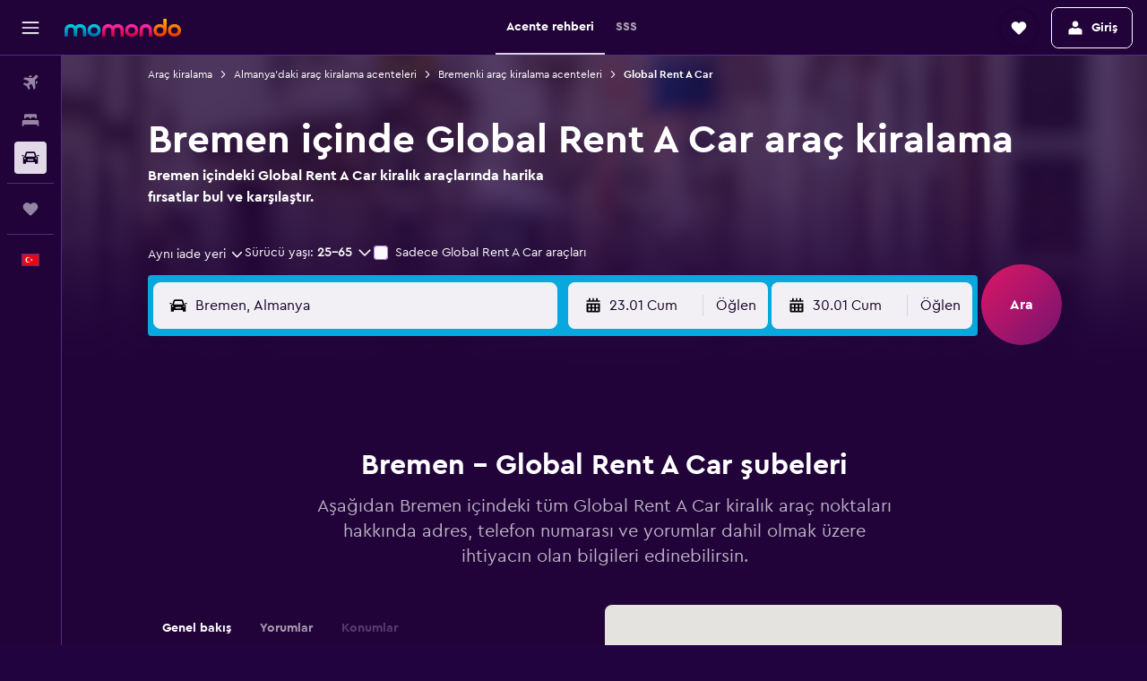

--- FILE ---
content_type: text/html;charset=UTF-8
request_url: https://www.momondo.com.tr/kiralik-arac/Global-Rent-A-Car-Bremen.GLOBAL.9914.cl.ksp
body_size: 77644
content:
<!DOCTYPE html>
<html lang='tr-tr' dir='ltr'>
<head>
<meta name="r9-version" content="R800a"/><meta name="r9-built" content="20260112.060110"/><meta name="r9-rendered" content="Tue, 13 Jan 2026 15:50:15 GMT"/><meta name="r9-build-number" content="205"/><link rel="stylesheet" href="https://content.r9cdn.net/res/combined.css?v=948ea7f5090d436fa333e8f8fe4e75e9a07d82a8&amp;cluster=4"/><link rel="stylesheet" href="https://content.r9cdn.net/res/combined.css?v=12ec4b69c43321bd7885de7d17e494eefe0041ff&amp;cluster=4"/><meta name="viewport" content="width=device-width, initial-scale=1, minimum-scale=1"/><meta name="format-detection" content="telephone=no"/><link rel="icon" href="/favicon.ico" sizes="any"/><link rel="icon" href="/icon.svg" type="image/svg+xml"/><title>Bremen içindeki Global Rent A Car Kiralık Araçlarını bul| momondo</title><meta name="description" content="momondo ile ucuz Bremen - Global Rent A Car kiralık araçlarını bul. Yorumları oku, kısa ve uzun vadeli Global Rent A Car araç kiralama fiyatlarını karşılaştır."/><link rel="preconnect" href="apis.google.com"/><link rel="dns-prefetch" href="apis.google.com"/><link rel="preconnect" href="www.googletagmanager.com"/><link rel="dns-prefetch" href="www.googletagmanager.com"/><link rel="preconnect" href="www.google-analytics.com"/><link rel="dns-prefetch" href="www.google-analytics.com"/><script type="text/javascript">
var safari13PlusRegex = /Macintosh;.*?Version\/(1[3-9]|[2-9][0-9]+)(\.[0-9]+)* Safari/;
if (
window &&
window.navigator &&
window.navigator.userAgent &&
window.navigator.userAgent.indexOf('Safari') > -1 &&
window.navigator.userAgent.indexOf('Chrome') === -1 &&
safari13PlusRegex.test(window.navigator.userAgent)
) {
if (
'ontouchstart' in window &&
(!('cookieEnabled' in window.navigator) || window.navigator.cookieEnabled)
) {
if (
decodeURIComponent(document.cookie).indexOf('pmov=') < 0 &&
decodeURIComponent(document.cookie).indexOf('oo.tweb=') < 0
) {
var d = new Date();
d.setTime(d.getTime() + 90 * 24 * 60 * 60 * 1000);
document.cookie = 'pmov=tb;path=/;expires=' + d.toUTCString();
}
}
}
</script><meta name="kayak_page" content="car,static-agency-location,unknown"/><meta name="seop" content="GLOBAL-9914"/><meta name="seo-cache" content="true"/><script type="text/javascript">
var DynamicContextPromise = (function (handler) {
this.status = 0;
this.value = undefined;
this.thenCallbacks = [];
this.catchCallbacks = [];
this.then = function(fn) {
if (this.status === 0) {
this.thenCallbacks.push(fn);
}
if (this.status === 1) {
fn(this.value);
}
return this;
}.bind(this);
this.catch = function(fn) {
if (this.status === 0) {
this.catchCallbacks.push(fn);
}
if (this.status === 2) {
fn(this.value);
}
return this;
}.bind(this);
var resolve = function(value) {
if (this.status === 0) {
this.status = 1;
this.value = value;
this.thenCallbacks.forEach(function(fn) {
fn(value)
});
}
}.bind(this);
var reject = function(value) {
if (this.status === 0) {
this.status = 2;
this.value = value;
this.catchCallbacks.forEach(function(fn) {
fn(value)
});
}
}.bind(this);
try {
handler(resolve, reject);
} catch (err) {
reject(err);
}
return {
then: this.then,
catch: this.catch,
};
}).bind({})
var ie = (function () {
var undef,
v = 3,
div = document.createElement('div'),
all = div.getElementsByTagName('i');
while (div.innerHTML = '<!--[if gt IE ' + (++v) + ']><i></i><![endif]-->', all[0]);
return v > 4 ? v : undef;
}());
var xhr = ie <= 9 ? new XDomainRequest() : new XMLHttpRequest();
var trackingQueryParams = "";
var getOnlyValidParams = function(paramsList, reservedParamsList) {
var finalParamsList = [];
for (var i = 0; i < paramsList.length; i++) {
if (reservedParamsList.indexOf(paramsList[i].split('=')[0]) == -1) {
finalParamsList.push(paramsList[i]);
}
}
return finalParamsList;
}
var removeUnnecessaryQueryStringChars = function(paramsString) {
if (paramsString.charAt(0) === '?') {
return paramsString.substr(1);
}
return paramsString;
}
var reservedParamsList = ['vertical', 'pageId', 'subPageId', 'originalReferrer', 'seoPlacementId', 'seoLanguage', 'seoCountry', 'tags'];
var paramsString = window.location && window.location.search;
if (paramsString) {
paramsString = removeUnnecessaryQueryStringChars(paramsString);
var finalParamsList = getOnlyValidParams(paramsString.split('&'), reservedParamsList)
trackingQueryParams = finalParamsList.length > 0 ? "&" + finalParamsList.join("&") + "&seo=true" : "";
}
var trackingUrl = '/s/run/fpc/context' +
'?vertical=car' +
'&pageId=static-agency-location' +
'&subPageId=unknown' +
'&originalReferrer=' + encodeURIComponent(document.referrer) +
'&seoPlacementId=' + encodeURIComponent('GLOBAL-9914') +
'&tags=' + encodeURIComponent('') +
'&origin=' + encodeURIComponent('') +
'&destination=' + encodeURIComponent('') +
'&isSeoPage=' + encodeURIComponent('true') +
'&domain=' + encodeURIComponent(window.location.host) +
trackingQueryParams;
xhr.open('GET', trackingUrl, true);
xhr.responseType = 'json';
window.R9 = window.R9 || {};
window.R9.unhiddenElements = [];
window.R9.dynamicContextPromise = new DynamicContextPromise(function(resolve, reject) {
xhr.onload = function () {
if (xhr.readyState === xhr.DONE && xhr.status === 200) {
window.R9 = window.R9 || {};
window.R9.globals = window.R9.globals || {};
resolve(xhr.response);
if (xhr.response['formToken']) {
R9.globals.formtoken = xhr.response['formToken'];
}
if (xhr.response['jsonPlacementEnabled'] && xhr.response['jsonGlobalPlacementEnabled']) {
if (xhr.response['placement']) {
R9.globals.placement = xhr.response['placement'];
}
if (xhr.response['affiliate']) {
R9.globals.affiliate = xhr.response['affiliate'];
}
}
if (xhr.response['dsaRemovableFields']) {
var dsaRemovableParamsList = xhr.response['dsaRemovableFields'];
var query = window.location.search.slice(1) || "";
var params = query.split('&');
var needRemoveParams = false;
for (var i = 0; i < dsaRemovableParamsList.length; i++) {
if (query.indexOf(dsaRemovableParamsList[i] + '=') != -1) {
needRemoveParams = true;
break;
}
}
if (needRemoveParams) {
var path = window.location.pathname;
var finalQuery = [];
for (var i = 0; i < params.length; i++) {
if (dsaRemovableParamsList.indexOf(params[i].split('=')[0]) == -1) {
finalQuery.push(params[i]);
}
}
if (window.history.replaceState) {
window.history.replaceState({}, document.title, path + (finalQuery.length > 0 ? '?' + finalQuery.join('&') : ''));
}
}
if(xhr.response['cachedCookieConsentEnabled']) {
var unhideElement = (elementId) => {
var elementToUnhide = document.querySelector(elementId);
if (elementToUnhide) {
window.R9.unhiddenElements = window.R9.unhiddenElements || [];
window.R9.unhiddenElements.push(elementId.replace('#', ''));
elementToUnhide.removeAttribute('hidden');
elementToUnhide.dispatchEvent(new Event('initialStaticHideRemove'));
}
}
var unhideCookieConsent = () => {
if (xhr.response['showSharedIabTcfDialog']) {
unhideElement('#iab-tcf-dialog');
}
if (xhr.response['showDataTransferDisclaimerDialog']) {
unhideElement('#shared-data-transfer-disclaimer-dialog');
}
if (xhr.response['showTwoPartyConsentDialog']) {
unhideElement('#shared-two-part-consent-dialog');
}
}
if (document.readyState === "loading") {
document.addEventListener("DOMContentLoaded", unhideCookieConsent);
} else {
unhideCookieConsent();
}
}
}
} else {
reject(xhr.response);
}
};
})
xhr.send('');
</script><link rel="canonical" href="https://www.momondo.com.tr/kiralik-arac/Global-Rent-A-Car-Bremen.GLOBAL.9914.cl.ksp"/><link rel="alternate" hrefLang="de-AT" href="https://www.momondo.at/mietwagen/Global-Rent-A-Car-Bremen.GLOBAL.9914.cl.ksp"/><link rel="alternate" hrefLang="en-AU" href="https://www.momondo.com.au/car-hire/Global-Rent-A-Car-Bremen.GLOBAL.9914.cl.ksp"/><link rel="alternate" hrefLang="fr-BE" href="https://www.fr.momondo.be/location-de-voiture/Global-Rent-A-Car-Breme.GLOBAL.9914.cl.ksp"/><link rel="alternate" hrefLang="nl-BE" href="https://www.momondo.be/autoverhuur/Global-Rent-A-Car-Bremen.GLOBAL.9914.cl.ksp"/><link rel="alternate" hrefLang="pt-BR" href="https://www.momondo.com.br/aluguel-de-carros/Global-Rent-A-Car-Bremen.GLOBAL.9914.cl.ksp"/><link rel="alternate" hrefLang="fr-CA" href="https://www.fr.momondo.ca/location-de-voiture/Global-Rent-A-Car-Breme.GLOBAL.9914.cl.ksp"/><link rel="alternate" hrefLang="en-CA" href="https://www.momondo.ca/car-rental/Global-Rent-A-Car-Bremen.GLOBAL.9914.cl.ksp"/><link rel="alternate" hrefLang="fr-CH" href="https://www.fr.momondo.ch/location-de-voiture/Global-Rent-A-Car-Breme.GLOBAL.9914.cl.ksp"/><link rel="alternate" hrefLang="it-CH" href="https://www.it.momondo.ch/noleggio-auto/Global-Rent-A-Car-Brema.GLOBAL.9914.cl.ksp"/><link rel="alternate" hrefLang="de-CH" href="https://www.momondo.ch/mietwagen/Global-Rent-A-Car-Bremen.GLOBAL.9914.cl.ksp"/><link rel="alternate" hrefLang="es-CL" href="https://www.momondo.cl/alquiler-de-autos/Global-Rent-A-Car-Bremen.GLOBAL.9914.cl.ksp"/><link rel="alternate" hrefLang="es-CO" href="https://www.momondo.com.co/alquiler-de-carros/Global-Rent-A-Car-Bremen.GLOBAL.9914.cl.ksp"/><link rel="alternate" hrefLang="cs-CZ" href="https://www.momondo.cz/pronajem/Global-Rent-A-Car-Bremy.GLOBAL.9914.cl.ksp"/><link rel="alternate" hrefLang="de-DE" href="https://www.momondo.de/mietwagen/Global-Rent-A-Car-Bremen.GLOBAL.9914.cl.ksp"/><link rel="alternate" hrefLang="da-DK" href="https://www.momondo.dk/biludlejning/Global-Rent-A-Car-Bremen.GLOBAL.9914.cl.ksp"/><link rel="alternate" hrefLang="et-EE" href="https://www.momondo.ee/autorent/Global-Rent-A-Car-Bremen.GLOBAL.9914.cl.ksp"/><link rel="alternate" hrefLang="es-ES" href="https://www.momondo.es/alquiler-de-coches/Global-Rent-A-Car-Bremen.GLOBAL.9914.cl.ksp"/><link rel="alternate" hrefLang="es-MX" href="https://www.momondo.mx/alquiler-de-coches/Global-Rent-A-Car-Bremen.GLOBAL.9914.cl.ksp"/><link rel="alternate" hrefLang="es-UY" href="https://www.es.momondo.com/autos/Global-Rent-A-Car-Bremen.GLOBAL.9914.cl.ksp"/><link rel="alternate" hrefLang="es-PE" href="https://www.momondo.com.pe/alquiler-de-autos/Global-Rent-A-Car-Bremen.GLOBAL.9914.cl.ksp"/><link rel="alternate" hrefLang="fi-FI" href="https://www.momondo.fi/autonvuokraus/Global-Rent-A-Car-Bremen.GLOBAL.9914.cl.ksp"/><link rel="alternate" hrefLang="fr-FR" href="https://www.momondo.fr/location-de-voiture/Global-Rent-A-Car-Breme.GLOBAL.9914.cl.ksp"/><link rel="alternate" hrefLang="en-GB" href="https://www.momondo.co.uk/car-hire/Global-Rent-A-Car-Bremen.GLOBAL.9914.cl.ksp"/><link rel="alternate" hrefLang="en-IE" href="https://www.momondo.ie/car-hire/Global-Rent-A-Car-Bremen.GLOBAL.9914.cl.ksp"/><link rel="alternate" hrefLang="en-IN" href="https://www.momondo.in/car-rental/Global-Rent-A-Car-Bremen.GLOBAL.9914.cl.ksp"/><link rel="alternate" hrefLang="it-IT" href="https://www.momondo.it/noleggio-auto/Global-Rent-A-Car-Brema.GLOBAL.9914.cl.ksp"/><link rel="alternate" hrefLang="nl-NL" href="https://www.momondo.nl/autoverhuur/Global-Rent-A-Car-Bremen.GLOBAL.9914.cl.ksp"/><link rel="alternate" hrefLang="no-NO" href="https://www.momondo.no/leiebil/Global-Rent-A-Car-Bremen.GLOBAL.9914.cl.ksp"/><link rel="alternate" hrefLang="pl-PL" href="https://www.momondo.pl/wypozyczalnie-samochodow/Global-Rent-A-Car-Brema.GLOBAL.9914.cl.ksp"/><link rel="alternate" hrefLang="pt-PT" href="https://www.momondo.pt/aluguer-de-carros/Global-Rent-A-Car-Bremen.GLOBAL.9914.cl.ksp"/><link rel="alternate" hrefLang="ro-RO" href="https://www.momondo.ro/inchirieri-auto/Global-Rent-A-Car-Bremen.GLOBAL.9914.cl.ksp"/><link rel="alternate" hrefLang="sv-SE" href="https://www.momondo.se/hyrbil/Global-Rent-A-Car-Bremen.GLOBAL.9914.cl.ksp"/><link rel="alternate" hrefLang="tr-TR" href="https://www.momondo.com.tr/kiralik-arac/Global-Rent-A-Car-Bremen.GLOBAL.9914.cl.ksp"/><link rel="alternate" hrefLang="ru-UA" href="https://www.ru.momondo.ua/prokat-avto/Global-Rent-A-Car-Bryemyen.GLOBAL.9914.cl.ksp"/><link rel="alternate" hrefLang="uk-UA" href="https://www.momondo.ua/orenda-avto/Global-Rent-A-Car-Bryemyen.GLOBAL.9914.cl.ksp"/><link rel="alternate" hrefLang="en-US" href="https://www.momondo.com/car-rental/Global-Rent-A-Car-Bremen.GLOBAL.9914.cl.ksp"/><meta property="og:image" content="https://content.r9cdn.net/rimg/dimg/67/2b/979b722e-city-9914-16763e00add.jpg?width=1200&amp;height=630&amp;crop=false"/><meta property="og:image:width" content="1200"/><meta property="og:image:height" content="630"/><meta property="og:title" content="Bremen içindeki Global Rent A Car Kiralık Araçlarını bul| momondo"/><meta property="og:type" content="website"/><meta property="og:description" content="momondo ile ucuz Bremen - Global Rent A Car kiralık araçlarını bul. Yorumları oku, kısa ve uzun vadeli Global Rent A Car araç kiralama fiyatlarını karşılaştır."/><meta property="og:url" content="https://www.momondo.com.tr/kiralik-arac/Global-Rent-A-Car-Bremen.GLOBAL.9914.cl.ksp"/><meta property="og:site_name" content="momondo"/><meta property="fb:pages" content="148785901841216"/><meta property="twitter:title" content="Bremen içindeki Global Rent A Car Kiralık Araçlarını bul| momondo"/><meta name="twitter:description" content="momondo ile ucuz Bremen - Global Rent A Car kiralık araçlarını bul. Yorumları oku, kısa ve uzun vadeli Global Rent A Car araç kiralama fiyatlarını karşılaştır."/><meta name="twitter:image:src" content="https://content.r9cdn.net/rimg/dimg/67/2b/979b722e-city-9914-16763e00add.jpg?width=440&amp;height=220&amp;crop=false"/><meta name="twitter:card" content="summary_large_image"/><meta name="twitter:site" content="@momondo_tr"/><meta name="twitter:creator" content="@momondo_tr"/><meta name="robots" content="noodp"/><link rel="apple-touch-icon" href="/apple-touch-icon.png"/><link rel="apple-touch-icon" sizes="60x60" href="/apple-touch-icon-60x60.png"/><link rel="apple-touch-icon" sizes="76x76" href="/apple-touch-icon-76x76.png"/><link rel="apple-touch-icon" sizes="120x120" href="/apple-touch-icon-120x120.png"/><link rel="apple-touch-icon" sizes="152x152" href="/apple-touch-icon-152x152.png"/><link rel="apple-touch-icon" sizes="167x167" href="/apple-touch-icon-167x167.png"/><link rel="apple-touch-icon" sizes="180x180" href="/apple-touch-icon-180x180.png"/><script type="application/ld+json">{"@context":"https://schema.org","@type":"Website","name":"momondo","url":"https://www.momondo.com.tr"}</script><script type="application/ld+json">{"@context":"http://schema.org","@type":"Organization","name":"momondo","url":"https://www.momondo.com.tr/kiralik-arac/Global-Rent-A-Car-Bremen.GLOBAL.9914.cl.ksp","sameAs":["https://www.facebook.com/momondo","https://x.com/momondo_tr"]}</script><script type="application/ld+json">{"@context":"http://schema.org","@type":"WebPage","url":"https://www.momondo.com.tr/kiralik-arac/Global-Rent-A-Car-Bremen.GLOBAL.9914.cl.ksp","name":"Bremen içindeki Global Rent A Car Kiralık Araçlarını bul| momondo","description":"momondo ile ucuz Bremen - Global Rent A Car kiralık araçlarını bul. Yorumları oku, kısa ve uzun vadeli Global Rent A Car araç kiralama fiyatlarını karşılaştır.","publisher":"momondo"}</script><script type="application/ld+json">[{"@context":"http://schema.org","@type":"BreadcrumbList","name":"r9-alt","itemListElement":[{"@type":"ListItem","position":"1","item":{"@id":"https://www.momondo.com.tr/kiralik-arac","name":"Araç kiralama"}},{"@type":"ListItem","position":"2","item":{"@id":"","name":"Global Rent A Car"}}]},{"@context":"http://schema.org","@type":"BreadcrumbList","name":"r9-full","itemListElement":[{"@type":"ListItem","position":"1","item":{"@id":"https://www.momondo.com.tr/kiralik-arac","name":"Araç kiralama"}},{"@type":"ListItem","position":"2","item":{"@id":"/kiralik-arac/Almanya-90-crc.ksp","name":"Almanya'daki araç kiralama acenteleri"}},{"@type":"ListItem","position":"3","item":{"@id":"/kiralik-arac/Bremen-9914","name":"Bremenki araç kiralama acenteleri"}},{"@type":"ListItem","position":"4","item":{"@id":"","name":"Global Rent A Car"}}]}]</script><script type="application/ld+json">{"@context":"http://schema.org","@type":"FAQPage","mainEntity":[{"@type":"Question","name":"Global Rent A Car acentesinin Bremen Havalimanı içinde şubesi var mı?","acceptedAnswer":{"@type":"Answer","text":"Evet, Bremen Havalimanı içinde Global Rent A Car için 1 araç kiralama noktası bulunmaktadır (Flughafenallee 29)."}},{"@type":"Question","name":"momondo Bremen içindeki araçlar için fiyatları en son ne zaman güncellemiştir?","acceptedAnswer":{"@type":"Answer","text":"Bremen içindeki araçlar için fiyatlar, günlük olarak güncellenmektedir."}},{"@type":"Question","name":"Bremen içindeki araçlar için momondo kaç operatörü aramaktadır?","acceptedAnswer":{"@type":"Answer","text":"Ocak 2026 tarihi itibarıyla Bremen içindeki araçlar için mevcut olan operatör sayısı şudur: 75."}},{"@type":"Question","name":"Bremen içinde araç kiralamak için kaç yaşında olman gerekir?","acceptedAnswer":{"@type":"Answer","text":"Sürücüler için minimum yaş sınırı, Bremen dahil olmak üzere ülkeye göre farklılık göstermektedir. Birçok AB ülkesinde sürücülerin en az 18 yaşında olması gerekmektedir. Yurt dışında araç kiralamak için genellikle en az 21 yaşında olman gerekir ve 25 yaşın altındaysanız genç sürücü ek ücreti uygulanabilir. Rezervasyon yapmadan önce seçtiğin araç kiralama şirketinin politikasını okumanı tavsiye ediyoruz."}},{"@type":"Question","name":"Bremen içinde araç kiralamak için hangi belgeye veya kimlik kartına sahip olman gerekmektedir?","acceptedAnswer":{"@type":"Answer","text":"Bremen içinde araç kiralayabilmek için tüm sürücülerin geçerli bir sürücü belgesine sahip olması gerekmektedir. Ehliyet, kiralamanın yapıldığı ülkenin dilinden farklı bir dilde hazırlanmışsa para cezası riskinden kaçınmak için Uluslararası Bir Sürücü Belgesi sunulması gerekebilir. Yurt dışında araç kiralıyorsan konaklama bilgilerini ve ülkene döneceğini ispat eden bir belgeyi de sağlaman gerekebilir. Ayrıca rezervasyonunu yaptığın araç kiralama şirketi ile iletişime geçerek bu bilgileri doğrulamanı öneririz."}}]}</script><script type="application/ld+json">{"@context":"http://schema.org","@type":"AutoRental","name":"Global Rent A Car","image":"https://content.r9cdn.net/rimg/provider-logos/cars/h/global.png?crop=false&width=120&height=60&fallback=default1.png&_v=9309503e6a5367cf22d8be7e1c781ffe","telephone":"+49 4942 1173510","address":{"@type":"PostalAddress","streetAddress":"Breitenweg 32","postalCode":"28195","addressLocality":"Bremen","addressRegion":"Bremen","addressCountry":"Almanya"},"areaServed":{"@type":"City","name":"Bremen"},"parentOrganization":{"@type":"Organization","name":"Global Rent A Car"}}</script><script type="application/ld+json">{"@context":"http://schema.org","@type":"AutoRental","name":"Global Rent A Car","image":"https://content.r9cdn.net/rimg/provider-logos/cars/h/global.png?crop=false&width=120&height=60&fallback=default1.png&_v=9309503e6a5367cf22d8be7e1c781ffe","telephone":"+49 421 557440","address":{"@type":"PostalAddress","streetAddress":"Flughafenallee 29","postalCode":"28199","addressLocality":"Bremen","addressRegion":"Bremen","addressCountry":"Almanya"},"areaServed":{"@type":"City","name":"Bremen"},"parentOrganization":{"@type":"Organization","name":"Global Rent A Car"}}</script><script type="application/ld+json">{"@context":"http://schema.org","@type":"AutoRental","name":"Global Rent A Car","image":"https://content.r9cdn.net/rimg/provider-logos/cars/h/global.png?crop=false&width=120&height=60&fallback=default1.png&_v=9309503e6a5367cf22d8be7e1c781ffe","telephone":"+49 421 2783 3810","address":{"@type":"PostalAddress","streetAddress":"Fritz Thiele Str 5","postalCode":"28279","addressLocality":"Bremen","addressRegion":"Bremen","addressCountry":"Almanya"},"areaServed":{"@type":"City","name":"Bremen"},"parentOrganization":{"@type":"Organization","name":"Global Rent A Car"}}</script><script type="application/ld+json">{"@context":"http://schema.org","@type":"AutoRental","name":"Global Rent A Car","image":"https://content.r9cdn.net/rimg/provider-logos/cars/h/global.png?crop=false&width=120&height=60&fallback=default1.png&_v=9309503e6a5367cf22d8be7e1c781ffe","telephone":"+49 4942 15350980","address":{"@type":"PostalAddress","streetAddress":"Ludwig-erhard-strasse 45","postalCode":"28197","addressLocality":"Bremen","addressRegion":"Bremen","addressCountry":"Almanya"},"areaServed":{"@type":"City","name":"Bremen"},"parentOrganization":{"@type":"Organization","name":"Global Rent A Car"}}</script>
</head>
<body class='bd-default bd-mo react react-st tr_TR '><div id='root'><div class="c--AO"><nav class="mZv3" aria-label="Klavye hızlı bağlantıları"><a href="#main">Ana içeriğe geçin</a></nav><div data-testid="page-top-anchor" aria-live="polite" aria-atomic="true" tabindex="-1" style="position:absolute;width:1px;height:1px;margin:-1px;padding:0;overflow:hidden;clip-path:inset(50%);white-space:nowrap;border:0"></div><header class="mc6t mc6t-mod-sticky-always" style="height:62px;top:0px"><div class="mc6t-wrapper"><div><div class="mc6t-banner mc6t-mod-sticky-non-mobile"></div></div><div class="mc6t-main-content mc6t-mod-bordered" style="height:62px"><div class="common-layout-react-HeaderV2 V_0p V_0p-mod-branded V_0p-mod-side-nav-ux-v2"><div class="wRhj wRhj-mod-justify-start wRhj-mod-grow"><div class="mc6t-nav-button mc6t-mod-hide-empty"><div role="button" tabindex="0" class="ZGw- ZGw--mod-size-medium ZGw--mod-variant-default" aria-label="Ana navigasyonu açın"><svg viewBox="0 0 200 200" width="20" height="20" xmlns="http://www.w3.org/2000/svg" role="presentation"><path d="M191.67 50H8.33V33.33h183.33V50zm0 100H8.33v16.67h183.33V150zm0-58.33H8.33v16.67h183.33V91.67z"/></svg></div></div><div class="mc6t-logo mc6t-mod-hide-empty"><div class="gPDR gPDR-mod-focus-keyboard gPDR-momondo gPDR-non-compact gPDR-main-logo-mobile gPDR-mod-reduced-size"><a class="gPDR-main-logo-link" href="/" itemProp="https://schema.org/logo" aria-label="momondo ana sayfasına git"><div class="gPDR-main-logo" style="animation-duration:2000ms"><span style="transform:translate3d(0,0,0);vertical-align:middle;-webkit-font-smoothing:antialiased;-moz-osx-font-smoothing:grayscale;width:auto;height:auto" class="gPDR-logo-image"><svg width="100%" height="100%" xmlns="http://www.w3.org/2000/svg" viewBox="0 0 250 38" role="presentation" style="width:inherit;height:inherit;line-height:inherit;color:inherit"><defs><linearGradient id="logos806a-1" x2="0" y2="100%"><stop offset="0" stop-color="#00d7e5"/><stop offset="1" stop-color="#0066ae"/></linearGradient><linearGradient id="logos806b-1" x2="0" y2="100%"><stop offset="0" stop-color="#ff30ae"/><stop offset="1" stop-color="#d1003a"/></linearGradient><linearGradient id="logos806c-1" x2="0" y2="100%"><stop offset="0" stop-color="#ffba00"/><stop offset="1" stop-color="#f02e00"/></linearGradient></defs><path fill="url(#logos806a-1)" d="M23.2 15.5c2.5-2.7 6-4.4 9.9-4.4 8.7 0 13.4 6 13.4 13.4v12.8c0 .3-.3.5-.5.5h-6c-.3 0-.5-.2-.5-.5V24.5c0-4.6-3.1-5.9-6.4-5.9-3.2 0-6.4 1.3-6.4 5.9v12.8c0 .3-.3.5-.5.5h-5.9c-.3 0-.5-.2-.5-.5V24.5c0-4.6-3.1-5.9-6.4-5.9-3.2 0-6.4 1.3-6.4 5.9v12.8c0 .3-.3.5-.5.5h-6c-.3 0-.5-.2-.5-.5V24.5c0-7.4 4.7-13.4 13.3-13.4 4 0 7.5 1.7 9.9 4.4m54.3 9.1c0 7.5-5.2 13.4-14 13.4s-14-5.9-14-13.4c0-7.6 5.2-13.4 14-13.4 8.8-.1 14 5.9 14 13.4zm-6.7 0c0-3.7-2.4-6.8-7.3-6.8-5.2 0-7.3 3.1-7.3 6.8 0 3.7 2.1 6.8 7.3 6.8 5.1-.1 7.3-3.1 7.3-6.8z"/><path fill="url(#logos806b-1)" d="M103.8 15.5c2.5-2.7 6-4.4 9.9-4.4 8.7 0 13.4 6 13.4 13.4v12.8c0 .3-.3.5-.5.5h-5.9c-.3 0-.5-.2-.5-.5V24.5c0-4.6-3.1-5.9-6.4-5.9-3.2 0-6.4 1.3-6.4 5.9v12.8c0 .3-.3.5-.5.5H101c-.3 0-.5-.2-.5-.5V24.5c0-4.6-3.1-5.9-6.4-5.9-3.2 0-6.4 1.3-6.4 5.9v12.8c0 .3-.3.5-.5.5h-5.9c-.3 0-.5-.2-.5-.5V24.5c0-7.4 4.7-13.4 13.3-13.4 3.8 0 7.3 1.7 9.7 4.4m54.3 9.1c0 7.5-5.2 13.4-14 13.4s-14-5.9-14-13.4c0-7.6 5.2-13.4 14-13.4 8.7-.1 14 5.9 14 13.4zm-6.7 0c0-3.7-2.3-6.8-7.3-6.8-5.2 0-7.3 3.1-7.3 6.8 0 3.7 2.1 6.8 7.3 6.8 5.1-.1 7.3-3.1 7.3-6.8zm9.8-.1v12.8c0 .3.2.5.5.5h5.9c.3 0 .5-.2.5-.5V24.5c0-4.6 3.1-5.9 6.4-5.9 3.3 0 6.4 1.3 6.4 5.9v12.8c0 .3.2.5.5.5h5.9c.3 0 .5-.2.5-.5V24.5c0-7.4-4.5-13.4-13.4-13.4-8.7 0-13.2 6-13.2 13.4"/><path fill="url(#logos806c-1)" d="M218.4 0h-5.9c-.3 0-.5.2-.5.5v13c-1.3-1.2-4.3-2.4-7-2.4-8.8 0-14 5.9-14 13.4s5.2 13.4 14 13.4c8.7 0 14-5.2 14-14.6V.4c-.1-.2-.3-.4-.6-.4zm-13.5 31.3c-5.2 0-7.3-3-7.3-6.8 0-3.7 2.1-6.8 7.3-6.8 4.9 0 7.3 3 7.3 6.8s-2.2 6.8-7.3 6.8zM236 11.1c-8.8 0-14 5.9-14 13.4s5.2 13.4 14 13.4 14-5.9 14-13.4c0-7.4-5.3-13.4-14-13.4zm0 20.2c-5.2 0-7.3-3.1-7.3-6.8 0-3.7 2.1-6.8 7.3-6.8 4.9 0 7.3 3.1 7.3 6.8 0 3.8-2.2 6.8-7.3 6.8z"/></svg></span></div></a></div></div></div><div class="wRhj wRhj-mod-width-full-mobile wRhj-mod-justify-center wRhj-mod-allow-shrink"><div class="V_0p-search-display-wrapper"></div></div><div class="V_0p-secondary-navigation" style="margin:0;top:61px"><div class="N_ex N_ex-pres-default N_ex-mod-inline-spacing-top-none N_ex-mod-inline"><div class="N_ex-navigation-wrapper N_ex-mod-inline"><div class="N_ex-navigation-container"><div class="N_ex-navigation-items-wrapper"><div class="vHYk-button-wrapper vHYk-mod-pres-default"><div role="button" tabindex="0" class="vHYk vHYk-button" data-text="Acente rehberi"><span>Acente rehberi</span></div></div><div class="vHYk-button-wrapper vHYk-mod-pres-default"><div role="button" tabindex="0" class="vHYk vHYk-button" data-text="SSS"><span>SSS</span></div></div></div></div></div></div></div><div class="wRhj wRhj-mod-justify-end wRhj-mod-grow"><div><div class="common-layout-react-HeaderAccountWrapper theme-dark account--collapsible account--not-branded"><div class="ui-layout-header-HeaderTripsItem"><div class="trips-drawer-wrapper theme-dark"><div><div role="button" tabindex="0" class="ZGw- ZGw--mod-size-medium ZGw--mod-variant-round" aria-label="Trips sekmesini açın"><div class="c_EZE"><svg viewBox="0 0 200 200" width="1.25em" height="1.25em" xmlns="http://www.w3.org/2000/svg" class="" role="presentation" aria-hidden="true"><path d="M169.94 110.33l-19.75 19.75l-.92.92l-39.58 39.58c-.67.67-1.33 1.25-2 1.67c-.75.58-1.5 1.08-2.25 1.42c-.83.42-1.75.75-2.58 1c-.75.17-1.58.25-2.33.33h-1c-.75-.08-1.58-.17-2.33-.33c-.83-.25-1.75-.58-2.58-1c-.75-.33-1.5-.83-2.25-1.42c-.67-.42-1.33-1-2-1.67L50.79 131l-.92-.92l-19.75-19.75c-8.92-9-13.42-20.67-13.42-32.42s4.5-23.42 13.42-32.42c17.92-17.83 46.92-17.83 64.83 0l5.08 5.08l5.08-5.08c8.92-8.92 20.67-13.33 32.42-13.33s23.5 4.42 32.42 13.33c17.92 17.92 17.92 46.92 0 64.83z"/></svg></div></div></div></div></div><span><div class="J-sA"><div role="button" tabindex="0" class="ZGw- ZGw--mod-size-medium ZGw--mod-variant-default"><span class="J-sA-icon"><svg viewBox="0 0 200 200" width="1.25em" height="1.25em" xmlns="http://www.w3.org/2000/svg" role="presentation" aria-hidden="true"><path d="M175 141.67V175H25v-41.67l.17-.08c.33-6.5 1.83-11.42 4.33-14.75c3-3.92 7.75-7.08 14.25-9.5l8.42-3l11-3.92l8.75-2.5c8.25 5.67 18 8.75 28.08 8.75s19.83-3.08 28.08-8.75l8.75 2.5l11 3.92l8.33 3c6.5 2.42 11.33 5.58 14.25 9.5c3 3.83 4.5 9.83 4.5 18v5.08l.08.08zm-42.33-90c-.25-1.17-.5-2.33-.92-3.42c-.25-.92-.67-1.92-1-2.92a38.268 38.268 0 00-4-6.92c-.83-1.08-1.75-2.08-2.58-3.08c-.67-.67-1.42-1.42-2.17-2c-.75-.75-1.58-1.33-2.33-2c-1.58-1.17-3.33-2.17-5.25-3.08c-1.17-.58-2.42-1.08-3.75-1.58c-1.33-.42-2.67-.75-4-1c-2.33-.42-4.5-.67-6.67-.67c-2.33 0-4.5.25-6.67.67c-1.33.25-2.67.58-4 1c-1.33.5-2.58 1-3.75 1.58c-1.92.92-3.67 1.92-5.25 3.08c-.75.67-1.58 1.33-2.33 2c-.75.58-1.5 1.33-2.17 2c-.83 1-1.75 2-2.58 3.08c-1.58 2.17-2.92 4.5-4 6.92c-.33 1-.75 2-1 2.92c-1.08 3.08-1.58 6.5-1.58 10.08c0 10.33 4.67 19.42 11.92 25.5c5.75 4.83 13.25 7.83 21.42 7.83s15.67-3 21.42-7.83c8.83-7.33 13.75-19.17 11.25-32.17z"/></svg></span><span class="J-sA-label">Giriş</span></div></div></span></div></div></div><div class="c5ab7 c5ab7-mod-absolute c5ab7-collapsed c5ab7-mod-variant-accordion" style="top:62px"><div tabindex="-1" class="pRB0 pRB0-collapsed pRB0-mod-variant-accordion pRB0-mod-position-sticky" style="top:62px;height:calc(100vh - 62px)"><div><div class="pRB0-nav-items"><nav class="HtHs" aria-label="Ara"><ul class="HtHs-nav-list"><li><a href="/" aria-label="Uçuş ara " class="dJtn dJtn-collapsed dJtn-mod-variant-accordion" aria-current="false"><svg viewBox="0 0 200 200" width="1.25em" height="1.25em" xmlns="http://www.w3.org/2000/svg" class="ncEv ncEv-rtl-aware dJtn-menu-item-icon" role="presentation" aria-hidden="true"><path d="M107.91 115.59l-23.6 17.77l10.49 28.28c.83 4.36-.53 8.9-3.65 12.02l-9.78 9.78l-23.54-41.34l-41.28-23.48l9.78-9.66c3.12-3.12 7.6-4.42 11.9-3.65l28.4 10.37l17.71-23.66l-11.79-11.79l-52.86-17.5l13.14-13.49c2.77-2.77 6.6-4.24 10.49-4.01l27.05 1.83l33.12 2.24l22.1 1.47l29.46-29.34c6.48-6.48 17.09-6.48 23.57 0c3.24 3.24 4.89 7.48 4.83 11.79c.06 4.3-1.59 8.54-4.83 11.78l-29.46 29.34l1.47 22.1l2.24 33.12l1.83 27.16c.29 3.83-1.12 7.6-3.83 10.31l-13.44 13.44l-17.74-53.09l-11.79-11.79zm67.76-26.52c-4.77-4.77-12.32-4.89-17.21-.35l2.24 33l14.97-14.97a12.488 12.488 0 000-17.68zm-64.81-64.82a12.488 12.488 0 00-17.68 0L78.21 39.22l33 2.24c4.54-4.89 4.42-12.43-.35-17.21z"/></svg><div class="dJtn-menu-item-title">Uçak Bileti</div></a></li><li><a href="/otel" aria-label="Konaklama tesislerini arayın " class="dJtn dJtn-collapsed dJtn-mod-variant-accordion" aria-current="false"><svg viewBox="0 0 200 200" width="1.25em" height="1.25em" xmlns="http://www.w3.org/2000/svg" class="ncEv dJtn-menu-item-icon" role="presentation" aria-hidden="true"><path d="M170.83 46.67v36.67h-16.67v-3.33c0-7.42-5.92-13.33-13.33-13.33h-19.17c-7.42 0-13.33 5.92-13.33 13.33v3.33H91.66v-3.33c0-7.42-5.92-13.33-13.33-13.33H59.16c-7.42 0-13.33 5.92-13.33 13.33v3.33H29.16V46.67c0-7.42 5.92-13.33 13.33-13.33h115c7.42 0 13.33 5.92 13.33 13.33zm7.5 53.33H21.67c-7.42 0-13.33 5.92-13.33 13.33v53.33h16.67v-16.67h150v16.67h16.67v-53.33c0-7.42-5.92-13.33-13.33-13.33z"/></svg><div class="dJtn-menu-item-title">Konaklama</div></a></li><li><a href="/kiralik-arac" aria-label="Kiralık araç ara " class="dJtn dJtn-active dJtn-collapsed dJtn-mod-variant-accordion" aria-current="page"><svg viewBox="0 0 200 200" width="1.25em" height="1.25em" xmlns="http://www.w3.org/2000/svg" class="ncEv dJtn-menu-item-icon" role="presentation" aria-hidden="true"><path d="M25.03 83.33H5.7c-.83 0-1.5-.67-1.5-1.5v-11h20.83v12.5zm150 0h19.33c.83 0 1.5-.67 1.5-1.5v-11h-20.83v12.5zm8.33 17.5v65.83h-33.33v-16.67h-100v16.58l-33.33.08V100.9c0-7.33 6-13.33 13.33-13.33l2.5-.08l14.58-44.92c1.75-5.5 6.92-9.25 12.75-9.25h80.33c5.83 0 11 3.75 12.75 9.25l14.58 44.92h2.5c7.33 0 13.33 6 13.33 13.33zm-137.5 7.5c0-4.58-3.75-8.33-8.33-8.33s-8.33 3.75-8.33 8.33s3.75 8.33 8.33 8.33s8.33-3.75 8.33-8.33zm87.5 16.67c0-4.58-3.75-8.33-8.33-8.33h-50c-4.58 0-8.33 3.75-8.33 8.33s3.75 8.33 8.33 8.33h50c4.58 0 8.33-3.75 8.33-8.33zm16.67-37.5L137.86 50H62.2L50.03 87.5h100zm20.83 20.83c0-4.58-3.75-8.33-8.33-8.33s-8.33 3.75-8.33 8.33s3.75 8.33 8.33 8.33s8.33-3.75 8.33-8.33z"/></svg><div class="dJtn-menu-item-title">Kiralık Araç</div></a></li></ul></nav></div><div class="pRB0-line"></div><div class="pRB0-nav-items"><div><a href="#" class="eHiZ-mod-underline-none dJtn dJtn-collapsed dJtn-mod-variant-accordion" aria-label="Trips " aria-current="false"><svg viewBox="0 0 200 200" width="1.25em" height="1.25em" xmlns="http://www.w3.org/2000/svg" class="ncEv dJtn-menu-item-icon" role="presentation" aria-hidden="true"><path d="M169.94 110.33l-19.75 19.75l-.92.92l-39.58 39.58c-.67.67-1.33 1.25-2 1.67c-.75.58-1.5 1.08-2.25 1.42c-.83.42-1.75.75-2.58 1c-.75.17-1.58.25-2.33.33h-1c-.75-.08-1.58-.17-2.33-.33c-.83-.25-1.75-.58-2.58-1c-.75-.33-1.5-.83-2.25-1.42c-.67-.42-1.33-1-2-1.67L50.79 131l-.92-.92l-19.75-19.75c-8.92-9-13.42-20.67-13.42-32.42s4.5-23.42 13.42-32.42c17.92-17.83 46.92-17.83 64.83 0l5.08 5.08l5.08-5.08c8.92-8.92 20.67-13.33 32.42-13.33s23.5 4.42 32.42 13.33c17.92 17.92 17.92 46.92 0 64.83z"/></svg><div class="dJtn-menu-item-title">Trips</div></a></div></div><div class="pRB0-line"></div><div class="pRB0-nav-items"><div role="button" tabindex="0" aria-label="Dil seçin " class="dJtn dJtn-collapsed dJtn-mod-variant-accordion"><div class="dJtn-menu-item-icon"><div class="IXOM IXOM-mod-size-xsmall"><span class="IXOM-flag-container IXOM-tr IXOM-mod-bordered"><img class="DU4n DU4n-hidden" alt="Türkiye (Türkçe)" width="18" height="12"/></span></div></div><div class="dJtn-menu-item-title">Türkçe</div></div></div></div><div class="pRB0-navigation-links"><div class="F-Tz"></div></div></div></div><div class="c1yxs-hidden"><div class="c-ulo c-ulo-mod-always-render" aria-modal="true"><div class="c-ulo-viewport"><div tabindex="-1" class="c-ulo-content" style="max-width:640px"><div class="BLL2 BLL2-mod-variant-row BLL2-mod-padding-top-small BLL2-mod-padding-bottom-base BLL2-mod-padding-x-large"><div class="BLL2-main BLL2-mod-close-variant-dismiss BLL2-mod-dialog-variant-bottom-sheet-popup"><span class="BLL2-close BLL2-mod-close-variant-dismiss BLL2-mod-close-orientation-left BLL2-mod-close-button-padding-none"><button role="button" class="Py0r Py0r-mod-full-height-width Py0r-mod-variant-solid Py0r-mod-theme-none Py0r-mod-shape-default Py0r-mod-size-xsmall Py0r-mod-outline-offset" tabindex="0" aria-disabled="false" aria-label="Kapat"><div class="Py0r-button-container"><div class="Py0r-button-content"><svg viewBox="0 0 200 200" width="20" height="20" xmlns="http://www.w3.org/2000/svg" role="presentation"><path d="M111.83 100l61.83 61.83l-11.83 11.83L100 111.83l-61.83 61.83l-11.83-11.83L88.17 100L26.33 38.17l11.83-11.83l61.83 61.83l61.83-61.83l11.83 11.83L111.82 100z"/></svg></div></div></button></span><div class="BLL2-content"></div></div><div class="BLL2-bottom-content"><label class="hEI8" id="country-picker-search-label" for="country-picker-search">Ülke veya dil arayın</label><div role="presentation" tabindex="-1" class="puNl puNl-mod-cursor-inherit puNl-mod-font-size-base puNl-mod-radius-base puNl-mod-corner-radius-all puNl-mod-size-base puNl-mod-spacing-default puNl-mod-state-default puNl-mod-theme-form puNl-mod-validation-state-neutral puNl-mod-validation-style-border"><input class="NhpT NhpT-mod-radius-base NhpT-mod-corner-radius-all NhpT-mod-size-base NhpT-mod-state-default NhpT-mod-theme-form NhpT-mod-validation-state-neutral NhpT-mod-validation-style-border NhpT-mod-hide-native-clear-button" type="search" tabindex="0" aria-controls="country-picker-list" id="country-picker-search" autoComplete="off" placeholder="Ülke veya dil arayın" value=""/></div></div></div><div class="Qe5W Qe5W-mod-padding-none"><div class="daOL"><ul role="listbox" tabindex="0" id="country-picker-list" class="RHsd RHsd-mod-hide-focus-outline RHsd-mod-display-flex"><li id="en-AU-Australia (English)" role="option" class="pe5z" aria-selected="false"><a aria-current="false" class="dG4A" href="https://www.momondo.com.au/car-hire/Global-Rent-A-Car-Bremen.GLOBAL.9914.cl.ksp" tabindex="-1"><div class="IXOM IXOM-mod-size-xsmall"><span class="IXOM-flag-container IXOM-au IXOM-mod-bordered"><img class="DU4n DU4n-hidden" alt="Australia (English)" width="18" height="12"/></span></div><span class="dG4A-label">Australia (English)</span></a></li><li id="fr-BE-Belgique (Français)" role="option" class="pe5z" aria-selected="false"><a aria-current="false" class="dG4A" href="https://www.fr.momondo.be/in?cc=be&amp;lc=fr&amp;url=/location-de-voiture/Global-Rent-A-Car-Breme.GLOBAL.9914.cl.ksp&amp;skipapp=true" tabindex="-1"><div class="IXOM IXOM-mod-size-xsmall"><span class="IXOM-flag-container IXOM-be IXOM-mod-bordered"><img class="DU4n DU4n-hidden" alt="Belgique (Français)" width="18" height="12"/></span></div><span class="dG4A-label">Belgique (Français)</span></a></li><li id="nl-BE-België (Nederlands)" role="option" class="pe5z" aria-selected="false"><a aria-current="false" class="dG4A" href="https://www.momondo.be/in?cc=be&amp;lc=nl&amp;url=/autoverhuur/Global-Rent-A-Car-Bremen.GLOBAL.9914.cl.ksp&amp;skipapp=true" tabindex="-1"><div class="IXOM IXOM-mod-size-xsmall"><span class="IXOM-flag-container IXOM-be IXOM-mod-bordered"><img class="DU4n DU4n-hidden" alt="België (Nederlands)" width="18" height="12"/></span></div><span class="dG4A-label">België (Nederlands)</span></a></li><li id="pt-BR-Brasil (Português)" role="option" class="pe5z" aria-selected="false"><a aria-current="false" class="dG4A" href="https://www.momondo.com.br/aluguel-de-carros/Global-Rent-A-Car-Bremen.GLOBAL.9914.cl.ksp" tabindex="-1"><div class="IXOM IXOM-mod-size-xsmall"><span class="IXOM-flag-container IXOM-br IXOM-mod-bordered"><img class="DU4n DU4n-hidden" alt="Brasil (Português)" width="18" height="12"/></span></div><span class="dG4A-label">Brasil (Português)</span></a></li><li id="en-CA-Canada (English)" role="option" class="pe5z" aria-selected="false"><a aria-current="false" class="dG4A" href="https://www.momondo.ca/in?cc=ca&amp;lc=en&amp;url=/car-rental/Global-Rent-A-Car-Bremen.GLOBAL.9914.cl.ksp&amp;skipapp=true" tabindex="-1"><div class="IXOM IXOM-mod-size-xsmall"><span class="IXOM-flag-container IXOM-ca IXOM-mod-bordered"><img class="DU4n DU4n-hidden" alt="Canada (English)" width="18" height="12"/></span></div><span class="dG4A-label">Canada (English)</span></a></li><li id="fr-CA-Canada (Français)" role="option" class="pe5z" aria-selected="false"><a aria-current="false" class="dG4A" href="https://www.fr.momondo.ca/in?cc=ca&amp;lc=fr&amp;url=/location-de-voiture/Global-Rent-A-Car-Breme.GLOBAL.9914.cl.ksp&amp;skipapp=true" tabindex="-1"><div class="IXOM IXOM-mod-size-xsmall"><span class="IXOM-flag-container IXOM-ca IXOM-mod-bordered"><img class="DU4n DU4n-hidden" alt="Canada (Français)" width="18" height="12"/></span></div><span class="dG4A-label">Canada (Français)</span></a></li><li id="cs-CZ-Česká republika (Čeština)" role="option" class="pe5z" aria-selected="false"><a aria-current="false" class="dG4A" href="https://www.momondo.cz/pronajem/Global-Rent-A-Car-Bremy.GLOBAL.9914.cl.ksp" tabindex="-1"><div class="IXOM IXOM-mod-size-xsmall"><span class="IXOM-flag-container IXOM-cz IXOM-mod-bordered"><img class="DU4n DU4n-hidden" alt="Česká republika (Čeština)" width="18" height="12"/></span></div><span class="dG4A-label">Česká republika (Čeština)</span></a></li><li id="es-CL-Chile (Español)" role="option" class="pe5z" aria-selected="false"><a aria-current="false" class="dG4A" href="https://www.momondo.cl/alquiler-de-autos/Global-Rent-A-Car-Bremen.GLOBAL.9914.cl.ksp" tabindex="-1"><div class="IXOM IXOM-mod-size-xsmall"><span class="IXOM-flag-container IXOM-cl IXOM-mod-bordered"><img class="DU4n DU4n-hidden" alt="Chile (Español)" width="18" height="12"/></span></div><span class="dG4A-label">Chile (Español)</span></a></li><li id="es-CO-Colombia (Español)" role="option" class="pe5z" aria-selected="false"><a aria-current="false" class="dG4A" href="https://www.momondo.com.co/alquiler-de-carros/Global-Rent-A-Car-Bremen.GLOBAL.9914.cl.ksp" tabindex="-1"><div class="IXOM IXOM-mod-size-xsmall"><span class="IXOM-flag-container IXOM-co IXOM-mod-bordered"><img class="DU4n DU4n-hidden" alt="Colombia (Español)" width="18" height="12"/></span></div><span class="dG4A-label">Colombia (Español)</span></a></li><li id="da-DK-Danmark (Dansk)" role="option" class="pe5z" aria-selected="false"><a aria-current="false" class="dG4A" href="https://www.momondo.dk/biludlejning/Global-Rent-A-Car-Bremen.GLOBAL.9914.cl.ksp" tabindex="-1"><div class="IXOM IXOM-mod-size-xsmall"><span class="IXOM-flag-container IXOM-dk IXOM-mod-bordered"><img class="DU4n DU4n-hidden" alt="Danmark (Dansk)" width="18" height="12"/></span></div><span class="dG4A-label">Danmark (Dansk)</span></a></li><li id="de-DE-Deutschland (Deutsch)" role="option" class="pe5z" aria-selected="false"><a aria-current="false" class="dG4A" href="https://www.momondo.de/mietwagen/Global-Rent-A-Car-Bremen.GLOBAL.9914.cl.ksp" tabindex="-1"><div class="IXOM IXOM-mod-size-xsmall"><span class="IXOM-flag-container IXOM-de IXOM-mod-bordered"><img class="DU4n DU4n-hidden" alt="Deutschland (Deutsch)" width="18" height="12"/></span></div><span class="dG4A-label">Deutschland (Deutsch)</span></a></li><li id="et-EE-Eesti (Eesti)" role="option" class="pe5z" aria-selected="false"><a aria-current="false" class="dG4A" href="https://www.momondo.ee/autorent/Global-Rent-A-Car-Bremen.GLOBAL.9914.cl.ksp" tabindex="-1"><div class="IXOM IXOM-mod-size-xsmall"><span class="IXOM-flag-container IXOM-ee IXOM-mod-bordered"><img class="DU4n DU4n-hidden" alt="Eesti (Eesti)" width="18" height="12"/></span></div><span class="dG4A-label">Eesti (Eesti)</span></a></li><li id="es-ES-España (Español)" role="option" class="pe5z" aria-selected="false"><a aria-current="false" class="dG4A" href="https://www.momondo.es/alquiler-de-coches/Global-Rent-A-Car-Bremen.GLOBAL.9914.cl.ksp" tabindex="-1"><div class="IXOM IXOM-mod-size-xsmall"><span class="IXOM-flag-container IXOM-es IXOM-mod-bordered"><img class="DU4n DU4n-hidden" alt="España (Español)" width="18" height="12"/></span></div><span class="dG4A-label">España (Español)</span></a></li><li id="fr-FR-France (Français)" role="option" class="pe5z" aria-selected="false"><a aria-current="false" class="dG4A" href="https://www.momondo.fr/location-de-voiture/Global-Rent-A-Car-Breme.GLOBAL.9914.cl.ksp" tabindex="-1"><div class="IXOM IXOM-mod-size-xsmall"><span class="IXOM-flag-container IXOM-fr IXOM-mod-bordered"><img class="DU4n DU4n-hidden" alt="France (Français)" width="18" height="12"/></span></div><span class="dG4A-label">France (Français)</span></a></li><li id="en-IN-India (English)" role="option" class="pe5z" aria-selected="false"><a aria-current="false" class="dG4A" href="https://www.momondo.in/car-rental/Global-Rent-A-Car-Bremen.GLOBAL.9914.cl.ksp" tabindex="-1"><div class="IXOM IXOM-mod-size-xsmall"><span class="IXOM-flag-container IXOM-in IXOM-mod-bordered"><img class="DU4n DU4n-hidden" alt="India (English)" width="18" height="12"/></span></div><span class="dG4A-label">India (English)</span></a></li><li id="en-IE-Ireland (English)" role="option" class="pe5z" aria-selected="false"><a aria-current="false" class="dG4A" href="https://www.momondo.ie/car-hire/Global-Rent-A-Car-Bremen.GLOBAL.9914.cl.ksp" tabindex="-1"><div class="IXOM IXOM-mod-size-xsmall"><span class="IXOM-flag-container IXOM-ie IXOM-mod-bordered"><img class="DU4n DU4n-hidden" alt="Ireland (English)" width="18" height="12"/></span></div><span class="dG4A-label">Ireland (English)</span></a></li><li id="it-IT-Italia (Italiano)" role="option" class="pe5z" aria-selected="false"><a aria-current="false" class="dG4A" href="https://www.momondo.it/noleggio-auto/Global-Rent-A-Car-Brema.GLOBAL.9914.cl.ksp" tabindex="-1"><div class="IXOM IXOM-mod-size-xsmall"><span class="IXOM-flag-container IXOM-it IXOM-mod-bordered"><img class="DU4n DU4n-hidden" alt="Italia (Italiano)" width="18" height="12"/></span></div><span class="dG4A-label">Italia (Italiano)</span></a></li><li id="es-MX-México (Español)" role="option" class="pe5z" aria-selected="false"><a aria-current="false" class="dG4A" href="https://www.momondo.mx/alquiler-de-coches/Global-Rent-A-Car-Bremen.GLOBAL.9914.cl.ksp" tabindex="-1"><div class="IXOM IXOM-mod-size-xsmall"><span class="IXOM-flag-container IXOM-mx IXOM-mod-bordered"><img class="DU4n DU4n-hidden" alt="México (Español)" width="18" height="12"/></span></div><span class="dG4A-label">México (Español)</span></a></li><li id="nl-NL-Nederland (Nederlands)" role="option" class="pe5z" aria-selected="false"><a aria-current="false" class="dG4A" href="https://www.momondo.nl/autoverhuur/Global-Rent-A-Car-Bremen.GLOBAL.9914.cl.ksp" tabindex="-1"><div class="IXOM IXOM-mod-size-xsmall"><span class="IXOM-flag-container IXOM-nl IXOM-mod-bordered"><img class="DU4n DU4n-hidden" alt="Nederland (Nederlands)" width="18" height="12"/></span></div><span class="dG4A-label">Nederland (Nederlands)</span></a></li><li id="no-NO-Norge (Norsk)" role="option" class="pe5z" aria-selected="false"><a aria-current="false" class="dG4A" href="https://www.momondo.no/leiebil/Global-Rent-A-Car-Bremen.GLOBAL.9914.cl.ksp" tabindex="-1"><div class="IXOM IXOM-mod-size-xsmall"><span class="IXOM-flag-container IXOM-no IXOM-mod-bordered"><img class="DU4n DU4n-hidden" alt="Norge (Norsk)" width="18" height="12"/></span></div><span class="dG4A-label">Norge (Norsk)</span></a></li><li id="de-AT-Österreich (Deutsch)" role="option" class="pe5z" aria-selected="false"><a aria-current="false" class="dG4A" href="https://www.momondo.at/mietwagen/Global-Rent-A-Car-Bremen.GLOBAL.9914.cl.ksp" tabindex="-1"><div class="IXOM IXOM-mod-size-xsmall"><span class="IXOM-flag-container IXOM-at IXOM-mod-bordered"><img class="DU4n DU4n-hidden" alt="Österreich (Deutsch)" width="18" height="12"/></span></div><span class="dG4A-label">Österreich (Deutsch)</span></a></li><li id="es-PE-Perú (Español)" role="option" class="pe5z" aria-selected="false"><a aria-current="false" class="dG4A" href="https://www.momondo.com.pe/alquiler-de-autos/Global-Rent-A-Car-Bremen.GLOBAL.9914.cl.ksp" tabindex="-1"><div class="IXOM IXOM-mod-size-xsmall"><span class="IXOM-flag-container IXOM-pe IXOM-mod-bordered"><img class="DU4n DU4n-hidden" alt="Perú (Español)" width="18" height="12"/></span></div><span class="dG4A-label">Perú (Español)</span></a></li><li id="pl-PL-Polska (Polski)" role="option" class="pe5z" aria-selected="false"><a aria-current="false" class="dG4A" href="https://www.momondo.pl/wypozyczalnie-samochodow/Global-Rent-A-Car-Brema.GLOBAL.9914.cl.ksp" tabindex="-1"><div class="IXOM IXOM-mod-size-xsmall"><span class="IXOM-flag-container IXOM-pl IXOM-mod-bordered"><img class="DU4n DU4n-hidden" alt="Polska (Polski)" width="18" height="12"/></span></div><span class="dG4A-label">Polska (Polski)</span></a></li><li id="pt-PT-Portugal (Português)" role="option" class="pe5z" aria-selected="false"><a aria-current="false" class="dG4A" href="https://www.momondo.pt/aluguer-de-carros/Global-Rent-A-Car-Bremen.GLOBAL.9914.cl.ksp" tabindex="-1"><div class="IXOM IXOM-mod-size-xsmall"><span class="IXOM-flag-container IXOM-pt IXOM-mod-bordered"><img class="DU4n DU4n-hidden" alt="Portugal (Português)" width="18" height="12"/></span></div><span class="dG4A-label">Portugal (Português)</span></a></li><li id="ro-RO-România (Română)" role="option" class="pe5z" aria-selected="false"><a aria-current="false" class="dG4A" href="https://www.momondo.ro/inchirieri-auto/Global-Rent-A-Car-Bremen.GLOBAL.9914.cl.ksp" tabindex="-1"><div class="IXOM IXOM-mod-size-xsmall"><span class="IXOM-flag-container IXOM-ro IXOM-mod-bordered"><img class="DU4n DU4n-hidden" alt="România (Română)" width="18" height="12"/></span></div><span class="dG4A-label">România (Română)</span></a></li><li id="fr-CH-Suisse (Français)" role="option" class="pe5z" aria-selected="false"><a aria-current="false" class="dG4A" href="https://www.fr.momondo.ch/in?cc=ch&amp;lc=fr&amp;url=/location-de-voiture/Global-Rent-A-Car-Breme.GLOBAL.9914.cl.ksp&amp;skipapp=true" tabindex="-1"><div class="IXOM IXOM-mod-size-xsmall"><span class="IXOM-flag-container IXOM-ch IXOM-mod-bordered"><img class="DU4n DU4n-hidden" alt="Suisse (Français)" width="18" height="12"/></span></div><span class="dG4A-label">Suisse (Français)</span></a></li><li id="de-CH-Schweiz (Deutsch)" role="option" class="pe5z" aria-selected="false"><a aria-current="false" class="dG4A" href="https://www.momondo.ch/in?cc=ch&amp;lc=de&amp;url=/mietwagen/Global-Rent-A-Car-Bremen.GLOBAL.9914.cl.ksp&amp;skipapp=true" tabindex="-1"><div class="IXOM IXOM-mod-size-xsmall"><span class="IXOM-flag-container IXOM-ch IXOM-mod-bordered"><img class="DU4n DU4n-hidden" alt="Schweiz (Deutsch)" width="18" height="12"/></span></div><span class="dG4A-label">Schweiz (Deutsch)</span></a></li><li id="it-CH-Svizzera (Italiano)" role="option" class="pe5z" aria-selected="false"><a aria-current="false" class="dG4A" href="https://www.it.momondo.ch/in?cc=ch&amp;lc=it&amp;url=/mietwagen/Global-Rent-A-Car-Bremen.GLOBAL.9914.cl.ksp&amp;skipapp=true" tabindex="-1"><div class="IXOM IXOM-mod-size-xsmall"><span class="IXOM-flag-container IXOM-ch IXOM-mod-bordered"><img class="DU4n DU4n-hidden" alt="Svizzera (Italiano)" width="18" height="12"/></span></div><span class="dG4A-label">Svizzera (Italiano)</span></a></li><li id="en-ZA-South Africa (English)" role="option" class="pe5z" aria-selected="false"><a aria-current="false" class="dG4A" href="https://www.momondo.co.za" tabindex="-1"><div class="IXOM IXOM-mod-size-xsmall"><span class="IXOM-flag-container IXOM-za IXOM-mod-bordered"><img class="DU4n DU4n-hidden" alt="South Africa (English)" width="18" height="12"/></span></div><span class="dG4A-label">South Africa (English)</span></a></li><li id="fi-FI-Suomi (Suomi)" role="option" class="pe5z" aria-selected="false"><a aria-current="false" class="dG4A" href="https://www.momondo.fi/autonvuokraus/Global-Rent-A-Car-Bremen.GLOBAL.9914.cl.ksp" tabindex="-1"><div class="IXOM IXOM-mod-size-xsmall"><span class="IXOM-flag-container IXOM-fi IXOM-mod-bordered"><img class="DU4n DU4n-hidden" alt="Suomi (Suomi)" width="18" height="12"/></span></div><span class="dG4A-label">Suomi (Suomi)</span></a></li><li id="sv-SE-Sverige (Svenska)" role="option" class="pe5z" aria-selected="false"><a aria-current="false" class="dG4A" href="https://www.momondo.se/hyrbil/Global-Rent-A-Car-Bremen.GLOBAL.9914.cl.ksp" tabindex="-1"><div class="IXOM IXOM-mod-size-xsmall"><span class="IXOM-flag-container IXOM-se IXOM-mod-bordered"><img class="DU4n DU4n-hidden" alt="Sverige (Svenska)" width="18" height="12"/></span></div><span class="dG4A-label">Sverige (Svenska)</span></a></li><li id="tr-TR-Türkiye (Türkçe)" role="option" class="pe5z pe5z-mod-selected" aria-selected="true"><a aria-current="true" class="dG4A dG4A-mod-selected" href="https://www.momondo.com.tr/kiralik-arac/Global-Rent-A-Car-Bremen.GLOBAL.9914.cl.ksp" tabindex="-1"><div class="IXOM IXOM-mod-size-xsmall"><span class="IXOM-flag-container IXOM-tr IXOM-mod-bordered"><img class="DU4n DU4n-hidden" alt="Türkiye (Türkçe)" width="18" height="12"/></span></div><span class="dG4A-label">Türkiye (Türkçe)</span></a></li><li id="en-GB-United Kingdom (English)" role="option" class="pe5z" aria-selected="false"><a aria-current="false" class="dG4A" href="https://www.momondo.co.uk/car-hire/Global-Rent-A-Car-Bremen.GLOBAL.9914.cl.ksp" tabindex="-1"><div class="IXOM IXOM-mod-size-xsmall"><span class="IXOM-flag-container IXOM-gb IXOM-mod-bordered"><img class="DU4n DU4n-hidden" alt="United Kingdom (English)" width="18" height="12"/></span></div><span class="dG4A-label">United Kingdom (English)</span></a></li><li id="en-US-United States (English)" role="option" class="pe5z" aria-selected="false"><a aria-current="false" class="dG4A" href="https://www.momondo.com/in?cc=us&amp;lc=en&amp;url=/car-rental/Global-Rent-A-Car-Bremen.GLOBAL.9914.cl.ksp&amp;skipapp=true" tabindex="-1"><div class="IXOM IXOM-mod-size-xsmall"><span class="IXOM-flag-container IXOM-us IXOM-mod-bordered"><img class="DU4n DU4n-hidden" alt="United States (English)" width="18" height="12"/></span></div><span class="dG4A-label">United States (English)</span></a></li><li id="es-UY-Estados Unidos (Español)" role="option" class="pe5z" aria-selected="false"><a aria-current="false" class="dG4A" href="https://www.es.momondo.com/in?cc=uy&amp;lc=es&amp;url=/car-rental/Global-Rent-A-Car-Bremen.GLOBAL.9914.cl.ksp&amp;skipapp=true" tabindex="-1"><div class="IXOM IXOM-mod-size-xsmall"><span class="IXOM-flag-container IXOM-us IXOM-mod-bordered"><img class="DU4n DU4n-hidden" alt="Estados Unidos (Español)" width="18" height="12"/></span></div><span class="dG4A-label">Estados Unidos (Español)</span></a></li><li id="es-UY-Uruguay (Español)" role="option" class="pe5z" aria-selected="false"><a aria-current="false" class="dG4A" href="https://www.es.momondo.com/autos/Global-Rent-A-Car-Bremen.GLOBAL.9914.cl.ksp" tabindex="-1"><div class="IXOM IXOM-mod-size-xsmall"><span class="IXOM-flag-container IXOM-uy IXOM-mod-bordered"><img class="DU4n DU4n-hidden" alt="Uruguay (Español)" width="18" height="12"/></span></div><span class="dG4A-label">Uruguay (Español)</span></a></li><li id="uk-UA-Україна (Українська)" role="option" class="pe5z" aria-selected="false"><a aria-current="false" class="dG4A" href="https://www.momondo.ua/in?cc=ua&amp;lc=uk&amp;url=/orenda-avto/Global-Rent-A-Car-Bryemyen.GLOBAL.9914.cl.ksp&amp;skipapp=true" tabindex="-1"><div class="IXOM IXOM-mod-size-xsmall"><span class="IXOM-flag-container IXOM-ua IXOM-mod-bordered"><img class="DU4n DU4n-hidden" alt="Україна (Українська)" width="18" height="12"/></span></div><span class="dG4A-label">Україна (Українська)</span></a></li><li id="ru-UA-Украина (Русский)" role="option" class="pe5z" aria-selected="false"><a aria-current="false" class="dG4A" href="https://www.ru.momondo.ua/in?cc=ua&amp;lc=ru&amp;url=/orenda-avto/Global-Rent-A-Car-Bryemyen.GLOBAL.9914.cl.ksp&amp;skipapp=true" tabindex="-1"><div class="IXOM IXOM-mod-size-xsmall"><span class="IXOM-flag-container IXOM-ua IXOM-mod-bordered"><img class="DU4n DU4n-hidden" alt="Украина (Русский)" width="18" height="12"/></span></div><span class="dG4A-label">Украина (Русский)</span></a></li></ul></div></div></div></div></div></div><div class="V_0p-loader"></div></div></div></div></header><div class="c--AO-main c--AO-new-nav-breakpoints" id="main" style="margin:0"><div><div class="D7DZ"><div class="D7DZ-content"><div class="kml-layout edges-m mobile-edges c31EJ"><nav aria-label="Breadcrumb" class="qLKa-mod-desktop qLKa-mod-paddings-small"><ol class="qLKa-list"><li class="qLKa-list-item"><a class="qLKa-item qLKa-mod-theme-default qLKa-mod-size-small qLKa-mod-color-app-content" href="https://www.momondo.com.tr/kiralik-arac">Araç kiralama</a><svg viewBox="0 0 200 200" width="12" height="12" xmlns="http://www.w3.org/2000/svg" class="qLKa-separator qLKa-mod-theme-default" role="presentation"><path d="M75 32.5l57.95 58.09c5.19 5.2 5.19 13.62 0 18.82L75 167.5l-11.83-11.83L118.84 100L63.17 44.33L75 32.5z"/></svg></li><li class="qLKa-list-item"><a class="qLKa-item qLKa-mod-theme-default qLKa-mod-size-small qLKa-mod-color-app-content" href="/kiralik-arac/Almanya-90-crc.ksp">Almanya&#x27;daki araç kiralama acenteleri</a><svg viewBox="0 0 200 200" width="12" height="12" xmlns="http://www.w3.org/2000/svg" class="qLKa-separator qLKa-mod-theme-default" role="presentation"><path d="M75 32.5l57.95 58.09c5.19 5.2 5.19 13.62 0 18.82L75 167.5l-11.83-11.83L118.84 100L63.17 44.33L75 32.5z"/></svg></li><li class="qLKa-list-item"><a class="qLKa-item qLKa-mod-theme-default qLKa-mod-size-small qLKa-mod-color-app-content" href="/kiralik-arac/Bremen-9914">Bremenki araç kiralama acenteleri</a><svg viewBox="0 0 200 200" width="12" height="12" xmlns="http://www.w3.org/2000/svg" class="qLKa-separator qLKa-mod-theme-default" role="presentation"><path d="M75 32.5l57.95 58.09c5.19 5.2 5.19 13.62 0 18.82L75 167.5l-11.83-11.83L118.84 100L63.17 44.33L75 32.5z"/></svg></li><li class="qLKa-list-item"><span class="qLKa-current-item qLKa-mod-size-small qLKa-mod-theme-default qLKa-mod-bold" aria-current="page">Global Rent A Car</span></li></ol></nav><div class="xQjA xQjA-header xQjA-mod-header-top-spacing"><div class="k6F4-header-container k6F4-mod-title-container-spacing-none"><h1 class="k6F4-header k6F4-mod-title-size-xlarge k6F4-mod-title-sub-text-size-undefined k6F4-mod-title-color-app-content k6F4-mod-title-spacing-xlarge k6F4-mod-text-align-undefined k6F4-mod-font-weight-default">Bremen içinde Global Rent A Car araç kiralama</h1></div><h2 class="mfj4-mod-sub-title-size-base mfj4-mod-spacing-bottom-xxlarge mfj4-mod-sub-title-color-app-content mfj4-mod-text-align-undefined mfj4-mod-sub-title-font-weight-default">Bremen içindeki Global Rent A Car kiralık araçlarında harika fırsatlar bul ve karşılaştır.</h2></div><div class="vL6B vL6B-theme-outlined"><div class="J_T2"><div class="J_T2-header"><div class="c8pzf c8pzf-mod-desktop-spacing"><div class="vL6B-top-controls"><div class="c2cnN c2cnN-mod-size-small c2cnN-mod-full-width"><div class="udzg udzg-mod-size-small udzg-mod-radius-none udzg-mod-state-default udzg-mod-alignment-left udzg-mod-variant-default udzg-mod-full-width" role="combobox" aria-controls="car-search-form-type-toggle-p4493" aria-haspopup="listbox" aria-expanded="false" tabindex="0" aria-label="Araç iade konumu Aynı iade yeri"><div class="Uqct-title"><span class="Uczr-select-title Uczr-mod-alignment-left">Aynı iade yeri</span></div><div class="c15uy c15uy-mod-variant-default"><svg viewBox="0 0 200 200" width="1.25em" height="1.25em" xmlns="http://www.w3.org/2000/svg" role="presentation"><path d="M167.5 75l-58.09 57.95c-5.2 5.19-13.62 5.19-18.82 0L32.5 75l11.83-11.83L100 118.84l55.67-55.67L167.5 75z"/></svg></div></div></div><div role="button" tabindex="0"><div class="udzg udzg-mod-size-small udzg-mod-radius-none udzg-mod-state-default udzg-mod-alignment-left udzg-mod-variant-default"><div class="Uqct-title"><span class="oECi">Sürücü yaşı:<!-- --> <span class="oECi-age oECi-mod-bold-age">25-65</span></span></div><div class="c15uy c15uy-mod-variant-default"><svg viewBox="0 0 200 200" width="1.25em" height="1.25em" xmlns="http://www.w3.org/2000/svg" role="presentation"><path d="M167.5 75l-58.09 57.95c-5.2 5.19-13.62 5.19-18.82 0L32.5 75l11.83-11.83L100 118.84l55.67-55.67L167.5 75z"/></svg></div></div></div><div class="kX9Y-field kX9Y-agency kX9Y-mod-theme-compact"><span class="dX-j dX-j-mod-size-small dX-j-mod-align-center dX-j-mod-label-position-end dX-j-mod-theme-default"><span class="dX-j-input-wrapper"><input id="cars-search-form-agency" tabindex="0" aria-disabled="false" aria-checked="false" class="dX-j-input" type="checkbox" value="false"/><svg viewBox="0 0 200 200" width="1.25em" height="1.25em" xmlns="http://www.w3.org/2000/svg" class="dX-j-icon" role="presentation"><path d="M145.83 80.5l-44.5 44.42l-2.67 2.67h0c-5.07 5.02-13.25 5-18.29-.04l-26.21-26.21l11.75-11.83l23.67 23.67l44.5-44.5l11.75 11.83z"/></svg></span><label for="cars-search-form-agency" id="cars-search-form-agency-label" class="dX-j-label"><span class="dBB_">Sadece Global Rent A Car araçları</span></label></span></div></div></div></div><div class="J_T2-row J_T2-mod-collapse-l J_T2-mod-spacing-y-none J_T2-mod-spacing-x-none"><div class="J_T2-field-group J_T2-mod-collapse-l J_T2-mod-spacing-y-xxsmall J_T2-mod-spacing-x-xxsmall J_T2-mod-grow J_T2-mod-outline"><div class="c4Nju"><div class="VzQg VzQg-mod-border-radius-medium c4Nju-block c4Nju-mod-size-large"></div></div></div><div class="J_T2-field-group J_T2-mod-collapse-l J_T2-mod-spacing-y-xxsmall J_T2-mod-spacing-x-xxsmall J_T2-mod-grow J_T2-mod-outline"><div class="c4Nju"><div class="VzQg VzQg-mod-border-radius-medium c4Nju-block c4Nju-mod-size-large"></div></div></div><span class="vL6B-submit vL6B-mod-rounded"><span class="wU1X"><button class="RxNS RxNS-mod-disabled RxNS-mod-animation-search RxNS-mod-variant-solid RxNS-mod-theme-progress RxNS-mod-shape-round RxNS-mod-spacing-base RxNS-mod-size-xlarge" tabindex="-1" disabled="" aria-disabled="true" role="button" type="submit" aria-label="Araçları aramak için tıklayın"><div class="RxNS-button-container"><div class="RxNS-button-content"><div class="a7Uc"><div class="a7Uc-infix"><span class="A_8a-title">Ara</span></div></div></div></div></button></span></span></div><div class="J_T2-footer"><div class="UHff UHff-mod-margin-top-small"><div class="UHff-title-placeholder"></div><div class="UHff-items-placeholder"><div class="UHff-cmp2-item-placeholder"></div></div></div></div></div></div></div></div></div></div><div role="region" aria-label="Acente rehberi" tabindex="-1"><span id="navbar-item-agency-directory" class="vlX0-section-scroll-position" style="top:-100px"></span><div id="rental-directory"><div class="kml-layout edges-m mobile-edges c31EJ"><span id="" class="gZxZ-section-scroll-position" style="top:-150px"></span><section class="gZxZ gZxZ-mod-spacing-xxxxlarge"><div class="gZxZ-header"><h2 class="gZxZ-title gZxZ-mod-align-centered gZxZ-mod-header-size-standard">Bremen - Global Rent A Car şubeleri</h2></div><h5 class="gZxZ-subtitle gZxZ-mod-align-centered gZxZ-mod-header-size-standard">Aşağıdan Bremen içindeki tüm Global Rent A Car kiralık araç noktaları hakkında adres, telefon numarası ve yorumlar dahil olmak üzere ihtiyacın olan bilgileri edinebilirsin.</h5><div class="gZxZ-content gZxZ-content-standard"><div class="z5VY"><div><div class="l6Lz l6Lz-mod-spacing-none l6Lz-mod-border-radius-medium l6Lz-mod-position-relative l6Lz-mod-color-default z5VY-map-placeholder" style="--shimmerAnimationDelay:0ms;--shimmerAngle:90deg;--shimmerDuration:2s"></div></div><div class="z5VY-agencies-info"><div class="t49b-mod-hidden"><div class="XeDf"><div class="XeDf-mobile-controls"><button aria-label="Önceki acente" class="XeDf-arrow"><svg viewBox="0 0 200 200" width="20" height="20" xmlns="http://www.w3.org/2000/svg" role="presentation"><path d="M125 167.5l-57.95-58.09c-5.19-5.2-5.19-13.62 0-18.82L125 32.5l11.83 11.83L81.16 100l55.67 55.67L125 167.5z"/></svg></button><button aria-label="Sonraki acente" class="XeDf-arrow"><svg viewBox="0 0 200 200" width="20" height="20" xmlns="http://www.w3.org/2000/svg" role="presentation"><path d="M75 32.5l57.95 58.09c5.19 5.2 5.19 13.62 0 18.82L75 167.5l-11.83-11.83L118.84 100L63.17 44.33L75 32.5z"/></svg></button></div><div class="XeDf-agencies-container"><div class="XeDf-item"><button class="dyyB dyyB-button-wrapper"><div class="dyyB-logo-container"><img class="ATNn ATNn-hidden dyyB-logo" alt="Global Rent A Car logosu" width="64" height="32"/></div><div class="dyyB-container"><div class="dyyB-info-container"><div class="dyyB-agency-name-container"><p>Global Rent A Car</p></div><div class="dyyB-ratings-container"></div><div class="dyyB-stats-container"><span class="dyyB-locations-count">4 konum</span></div></div><div class="dyyB-button-wrapper"><a class="RxNS RxNS-mod-variant-solid RxNS-mod-theme-progress RxNS-mod-shape-default RxNS-mod-spacing-base RxNS-mod-size-small" tabindex="0" aria-disabled="false" href="#" role="link"><div class="RxNS-button-container"><div class="RxNS-button-content">Fiyatlara göz at</div></div></a></div></div></button></div></div></div></div><div class=""><div class="Qquf"><div class="q-R7 q-R7-default q-R7-pres-border-bottom-none"><div class="q-R7-tabList" role="tablist"><button class="M8yV M8yV-active M8yV-mod-pres-default" data-tab-index="0" role="tab" aria-selected="true">Genel bakış</button><button disabled="" class="M8yV M8yV-mod-pres-default" data-tab-index="1" role="tab" aria-selected="false">Yorumlar</button><button class="M8yV M8yV-mod-pres-default" data-tab-index="2" role="tab" aria-selected="false">Konumlar</button></div></div><div role="tabpanel" class="" aria-hidden="false"><div><div class="em0a-agency-container"><div class="dyyB"><div class="dyyB-logo-container"><img class="ATNn ATNn-hidden dyyB-logo" alt="Global Rent A Car logosu" width="64" height="32"/></div><div class="dyyB-container"><div class="dyyB-info-container"><div class="dyyB-agency-name-container"><p>Global Rent A Car</p></div><div class="dyyB-ratings-container"></div><div class="dyyB-stats-container"><span class="dyyB-locations-count">4 konum</span></div></div><div class="dyyB-button-wrapper"><a class="RxNS RxNS-mod-variant-solid RxNS-mod-theme-progress RxNS-mod-shape-default RxNS-mod-spacing-base RxNS-mod-size-small" tabindex="0" aria-disabled="false" href="#" role="link"><div class="RxNS-button-container"><div class="RxNS-button-content">Fiyatlara göz at</div></div></a></div></div></div></div></div></div><div role="tabpanel" class="B0HH-mod-hidden" aria-hidden="true"></div><div role="tabpanel" class="B0HH-mod-hidden" aria-hidden="true"><h5 class="TKVi-heading">Global Rent A Car Bremen içindeki konumlar</h5><button class="TKVi-location TKVi-mod-visible-on-mobile"><div class="TKVi-info-container"><svg viewBox="0 0 200 200" width="20" height="20" xmlns="http://www.w3.org/2000/svg" role="presentation"><path d="M25 38.33V175h29.17v-33.33h25V175h29.17V38.33c0-7.36-5.97-13.33-13.33-13.33H38.34c-7.36 0-13.33 5.97-13.33 13.33zm33.33 70H41.66v-25h16.67v25zm0-41.67H41.66v-25h16.67v25zm33.33 41.67H74.99v-25h16.67v25zm0-41.67H74.99v-25h16.67v25zm33.33 38.33v70h16.67v-25h16.67v25H175v-70c0-7.36-5.97-13.33-13.33-13.33h-23.33c-7.36 0-13.33 5.97-13.33 13.33zm33.33 20h-16.67v-16.67h16.67v16.67z"/></svg><span class="TKVi-address">Breitenweg 32</span></div><div class="TKVi-info-container"><svg viewBox="0 0 200 200" width="20" height="20" xmlns="http://www.w3.org/2000/svg" role="presentation"><path d="M113.33 183.33H80c-7.33 0-13.33-6-13.33-13.33v-23.33c0-7.33 6-13.33 13.33-13.33h16.67c2.25-9.42 3.33-19.17 3.33-29.17c0-13-1.92-25.58-5.42-37.5H80c-7.33 0-13.33-6-13.33-13.33V30.01c0-6 4-11 9.42-12.67c1.25-.42 2.58-.67 3.92-.67h28.5c9.42 15.25 16.5 32.08 20.5 50a163.89 163.89 0 014.33 37.5c0 10-.92 19.75-2.58 29.17c-3.08 17.83-9.08 34.67-17.42 50z"/></svg><span class="TKVi-phone">+49 4942 1173510</span></div></button><button class="TKVi-location TKVi-mod-visible-on-mobile"><div class="TKVi-info-container"><svg viewBox="0 0 200 200" width="20" height="20" xmlns="http://www.w3.org/2000/svg" role="presentation"><path d="M25 38.33V175h29.17v-33.33h25V175h29.17V38.33c0-7.36-5.97-13.33-13.33-13.33H38.34c-7.36 0-13.33 5.97-13.33 13.33zm33.33 70H41.66v-25h16.67v25zm0-41.67H41.66v-25h16.67v25zm33.33 41.67H74.99v-25h16.67v25zm0-41.67H74.99v-25h16.67v25zm33.33 38.33v70h16.67v-25h16.67v25H175v-70c0-7.36-5.97-13.33-13.33-13.33h-23.33c-7.36 0-13.33 5.97-13.33 13.33zm33.33 20h-16.67v-16.67h16.67v16.67z"/></svg><span class="TKVi-address">Flughafenallee 29</span></div><div class="TKVi-info-container"><svg viewBox="0 0 200 200" width="20" height="20" xmlns="http://www.w3.org/2000/svg" role="presentation"><path d="M113.33 183.33H80c-7.33 0-13.33-6-13.33-13.33v-23.33c0-7.33 6-13.33 13.33-13.33h16.67c2.25-9.42 3.33-19.17 3.33-29.17c0-13-1.92-25.58-5.42-37.5H80c-7.33 0-13.33-6-13.33-13.33V30.01c0-6 4-11 9.42-12.67c1.25-.42 2.58-.67 3.92-.67h28.5c9.42 15.25 16.5 32.08 20.5 50a163.89 163.89 0 014.33 37.5c0 10-.92 19.75-2.58 29.17c-3.08 17.83-9.08 34.67-17.42 50z"/></svg><span class="TKVi-phone">+49 421 557440</span></div></button><button class="TKVi-location TKVi-mod-visible-on-mobile"><div class="TKVi-info-container"><svg viewBox="0 0 200 200" width="20" height="20" xmlns="http://www.w3.org/2000/svg" role="presentation"><path d="M25 38.33V175h29.17v-33.33h25V175h29.17V38.33c0-7.36-5.97-13.33-13.33-13.33H38.34c-7.36 0-13.33 5.97-13.33 13.33zm33.33 70H41.66v-25h16.67v25zm0-41.67H41.66v-25h16.67v25zm33.33 41.67H74.99v-25h16.67v25zm0-41.67H74.99v-25h16.67v25zm33.33 38.33v70h16.67v-25h16.67v25H175v-70c0-7.36-5.97-13.33-13.33-13.33h-23.33c-7.36 0-13.33 5.97-13.33 13.33zm33.33 20h-16.67v-16.67h16.67v16.67z"/></svg><span class="TKVi-address">Fritz Thiele Str 5</span></div><div class="TKVi-info-container"><svg viewBox="0 0 200 200" width="20" height="20" xmlns="http://www.w3.org/2000/svg" role="presentation"><path d="M113.33 183.33H80c-7.33 0-13.33-6-13.33-13.33v-23.33c0-7.33 6-13.33 13.33-13.33h16.67c2.25-9.42 3.33-19.17 3.33-29.17c0-13-1.92-25.58-5.42-37.5H80c-7.33 0-13.33-6-13.33-13.33V30.01c0-6 4-11 9.42-12.67c1.25-.42 2.58-.67 3.92-.67h28.5c9.42 15.25 16.5 32.08 20.5 50a163.89 163.89 0 014.33 37.5c0 10-.92 19.75-2.58 29.17c-3.08 17.83-9.08 34.67-17.42 50z"/></svg><span class="TKVi-phone">+49 421 2783 3810</span></div></button><button class="TKVi-location TKVi-mod-visible-on-mobile"><div class="TKVi-info-container"><svg viewBox="0 0 200 200" width="20" height="20" xmlns="http://www.w3.org/2000/svg" role="presentation"><path d="M25 38.33V175h29.17v-33.33h25V175h29.17V38.33c0-7.36-5.97-13.33-13.33-13.33H38.34c-7.36 0-13.33 5.97-13.33 13.33zm33.33 70H41.66v-25h16.67v25zm0-41.67H41.66v-25h16.67v25zm33.33 41.67H74.99v-25h16.67v25zm0-41.67H74.99v-25h16.67v25zm33.33 38.33v70h16.67v-25h16.67v25H175v-70c0-7.36-5.97-13.33-13.33-13.33h-23.33c-7.36 0-13.33 5.97-13.33 13.33zm33.33 20h-16.67v-16.67h16.67v16.67z"/></svg><span class="TKVi-address">Ludwig-erhard-strasse 45</span></div><div class="TKVi-info-container"><svg viewBox="0 0 200 200" width="20" height="20" xmlns="http://www.w3.org/2000/svg" role="presentation"><path d="M113.33 183.33H80c-7.33 0-13.33-6-13.33-13.33v-23.33c0-7.33 6-13.33 13.33-13.33h16.67c2.25-9.42 3.33-19.17 3.33-29.17c0-13-1.92-25.58-5.42-37.5H80c-7.33 0-13.33-6-13.33-13.33V30.01c0-6 4-11 9.42-12.67c1.25-.42 2.58-.67 3.92-.67h28.5c9.42 15.25 16.5 32.08 20.5 50a163.89 163.89 0 014.33 37.5c0 10-.92 19.75-2.58 29.17c-3.08 17.83-9.08 34.67-17.42 50z"/></svg><span class="TKVi-phone">+49 4942 15350980</span></div></button></div></div></div></div></div></div><hr class="xdhk xdhk-pres-dash" aria-hidden="true"/></section></div></div></div><div role="region" aria-label="SSS" tabindex="-1"><span id="navbar-item-faq" class="vlX0-section-scroll-position" style="top:-100px"></span><div class="kml-layout edges-m mobile-edges c31EJ"><span id="" class="gZxZ-section-scroll-position" style="top:-150px"></span><section class="gZxZ gZxZ-mod-spacing-xxxxlarge"><div class="gZxZ-header"><h2 class="gZxZ-title gZxZ-mod-align-centered gZxZ-mod-header-size-standard">Bremen içindeki Global Rent A Car kiralık araçları hakkında bilgi</h2></div><div class="gZxZ-content gZxZ-content-standard"><div class="YAJ_ YAJ_-row kml-row mod-row-gapless"><div class="kml-col-12-12 kml-col-12-12-m"><div class="c9xAl c9xAl-theme-default c9xAl-mod-variant-stretch c9xAl-mod-size-large"><details open="" class="HABP HABP-pres-default"><summary class="HABP-button"><h4 class="c9xAl-question">Global Rent A Car acentesinin Bremen Havalimanı içinde şubesi var mı?</h4><svg viewBox="0 0 200 200" width="1.25em" height="1.25em" xmlns="http://www.w3.org/2000/svg" class="HABP-chevron HABP-pres-theme-default" role="presentation"><path d="M167.5 75l-58.09 57.95c-5.2 5.19-13.62 5.19-18.82 0L32.5 75l11.83-11.83L100 118.84l55.67-55.67L167.5 75z"/></svg></summary><p id="faq-d5aa2f2c7f051" class="HABP-content c9xAl-answer">Evet, Bremen Havalimanı içinde Global Rent A Car için 1 araç kiralama noktası bulunmaktadır (Flughafenallee 29).</p></details></div></div><div class="kml-col-12-12 kml-col-12-12-m"><div class="c9xAl c9xAl-theme-default c9xAl-mod-variant-stretch c9xAl-mod-size-large"><details open="" class="HABP HABP-pres-default"><summary class="HABP-button"><h4 class="c9xAl-question">momondo Bremen içindeki araçlar için fiyatları en son ne zaman güncellemiştir?</h4><svg viewBox="0 0 200 200" width="1.25em" height="1.25em" xmlns="http://www.w3.org/2000/svg" class="HABP-chevron HABP-pres-theme-default" role="presentation"><path d="M167.5 75l-58.09 57.95c-5.2 5.19-13.62 5.19-18.82 0L32.5 75l11.83-11.83L100 118.84l55.67-55.67L167.5 75z"/></svg></summary><p id="momondo Bremen içindeki araçlar için fiyatları en son ne zaman güncellemiştir?" class="HABP-content c9xAl-answer">Bremen içindeki araçlar için fiyatlar, günlük olarak güncellenmektedir.</p></details></div></div><div class="kml-col-12-12 kml-col-12-12-m"><div class="c9xAl c9xAl-theme-default c9xAl-mod-variant-stretch c9xAl-mod-size-large"><details class="HABP HABP-pres-default"><summary class="HABP-button"><h4 class="c9xAl-question">Bremen içindeki araçlar için momondo kaç operatörü aramaktadır?</h4><svg viewBox="0 0 200 200" width="1.25em" height="1.25em" xmlns="http://www.w3.org/2000/svg" class="HABP-chevron HABP-pres-theme-default" role="presentation"><path d="M167.5 75l-58.09 57.95c-5.2 5.19-13.62 5.19-18.82 0L32.5 75l11.83-11.83L100 118.84l55.67-55.67L167.5 75z"/></svg></summary><p id="Bremen içindeki araçlar için momondo kaç operatörü aramaktadır?" class="HABP-content c9xAl-answer">Ocak 2026 tarihi itibarıyla Bremen içindeki araçlar için mevcut olan operatör sayısı şudur: 75.</p></details></div></div><div class="kml-col-12-12 kml-col-12-12-m"><div class="c9xAl c9xAl-theme-default c9xAl-mod-variant-stretch c9xAl-mod-size-large"><details class="HABP HABP-pres-default"><summary class="HABP-button"><h4 class="c9xAl-question">Bremen içinde araç kiralamak için kaç yaşında olman gerekir?</h4><svg viewBox="0 0 200 200" width="1.25em" height="1.25em" xmlns="http://www.w3.org/2000/svg" class="HABP-chevron HABP-pres-theme-default" role="presentation"><path d="M167.5 75l-58.09 57.95c-5.2 5.19-13.62 5.19-18.82 0L32.5 75l11.83-11.83L100 118.84l55.67-55.67L167.5 75z"/></svg></summary><p id="Bremen içinde araç kiralamak için kaç yaşında olman gerekir?" class="HABP-content c9xAl-answer">Sürücüler için minimum yaş sınırı, Bremen dahil olmak üzere ülkeye göre farklılık göstermektedir. Birçok AB ülkesinde sürücülerin en az 18 yaşında olması gerekmektedir. Yurt dışında araç kiralamak için genellikle en az 21 yaşında olman gerekir ve 25 yaşın altındaysanız genç sürücü ek ücreti uygulanabilir. Rezervasyon yapmadan önce seçtiğin araç kiralama şirketinin politikasını okumanı tavsiye ediyoruz.</p></details></div></div><div class="kml-col-12-12 kml-col-12-12-m"><div class="c9xAl c9xAl-theme-default c9xAl-mod-variant-stretch c9xAl-mod-size-large"><details class="HABP HABP-pres-default"><summary class="HABP-button"><h4 class="c9xAl-question">Bremen içinde araç kiralamak için hangi belgeye veya kimlik kartına sahip olman gerekmektedir?</h4><svg viewBox="0 0 200 200" width="1.25em" height="1.25em" xmlns="http://www.w3.org/2000/svg" class="HABP-chevron HABP-pres-theme-default" role="presentation"><path d="M167.5 75l-58.09 57.95c-5.2 5.19-13.62 5.19-18.82 0L32.5 75l11.83-11.83L100 118.84l55.67-55.67L167.5 75z"/></svg></summary><p id="Bremen içinde araç kiralamak için hangi belgeye veya kimlik kartına sahip olman gerekmektedir?" class="HABP-content c9xAl-answer">Bremen içinde araç kiralayabilmek için tüm sürücülerin geçerli bir sürücü belgesine sahip olması gerekmektedir. Ehliyet, kiralamanın yapıldığı ülkenin dilinden farklı bir dilde hazırlanmışsa para cezası riskinden kaçınmak için Uluslararası Bir Sürücü Belgesi sunulması gerekebilir. Yurt dışında araç kiralıyorsan konaklama bilgilerini ve ülkene döneceğini ispat eden bir belgeyi de sağlaman gerekebilir. Ayrıca rezervasyonunu yaptığın araç kiralama şirketi ile iletişime geçerek bu bilgileri doğrulamanı öneririz.</p></details></div></div></div></div><hr class="xdhk xdhk-pres-dash" aria-hidden="true"/></section></div></div><span id="" class="gZxZ-section-scroll-position" style="top:-150px"></span><section class="gZxZ gZxZ-mod-spacing-xxxxlarge"><div class="gZxZ-content gZxZ-content-standard gZxZ-mod-content-no-margin"><div><div class="ytwe"><div class="kml-layout edges c31EJ"><div class="kml-row"><div class="kml-col-6-12-l kml-col-10-12-m kml-col-12-12"><div class="ytwe-mod-flex-center"><h2 class="ytwe-hero-block-title">Bremen seyahatinizi yönetmenin daha kolay bir yolu</h2><h5 class="ytwe-hero-block-subtitle">Arkadaşlarınızla veya ailenizle seyahat planı yapmayı ve planlarınızı organize etmeyi çok kolaylaştırdık. Trips ücretsizdir — ve nereden rezervasyon yaparsanız yapın kullanımınıza açıktır.</h5><div class="ytwe-hero-block-actions"><div class="So3T-hero-block-actions"><a class="RxNS RxNS-mod-variant-solid RxNS-mod-theme-progress RxNS-mod-shape-default RxNS-mod-spacing-base RxNS-mod-size-large" tabindex="0" aria-disabled="false" href="#" role="link" target="_blank"><div class="RxNS-button-container"><div class="RxNS-button-content">Trips kullanmaya başlayın</div></div></a><a class="RxNS RxNS-mod-variant-outline RxNS-mod-theme-progress RxNS-mod-shape-default RxNS-mod-spacing-base RxNS-mod-size-large" tabindex="0" aria-disabled="false" href="#" role="link" target="_blank"><div class="RxNS-button-container"><div class="RxNS-button-content">Rezervasyonlarımı Bul</div></div></a></div></div></div></div><div class="kml-col-6-12-l kml-col-12-12"><div class="ytwe-hero-block-image"><div><div class="l6Lz l6Lz-mod-spacing-none l6Lz-mod-border-radius-none l6Lz-mod-position-relative l6Lz-mod-color-default" style="height:383px;--shimmerAnimationDelay:0ms;--shimmerAngle:90deg;--shimmerDuration:2s"></div></div></div></div></div></div></div></div></div><hr class="xdhk xdhk-pres-dash" aria-hidden="true"/></section><div class="kml-layout edges-m mobile-edges c31EJ"><span id="" class="gZxZ-section-scroll-position" style="top:-150px"></span><section class="gZxZ gZxZ-mod-spacing-xxxxlarge"><div class="gZxZ-header"><h2 class="gZxZ-title gZxZ-mod-align-centered gZxZ-mod-header-size-standard">Fiyatlar düştüğünde bildirim alın</h2></div><h5 class="gZxZ-subtitle gZxZ-mod-align-centered gZxZ-mod-header-size-standard">Fiyat değişiklikleri günlük olarak e-posta kutunuzda - sadece Fiyat Alarmları ile.</h5><div class="gZxZ-content gZxZ-content-standard"><div class="JF_R-price-alert-wrapper"><div class="JF_R-price-alert"><div class="gY3O-options"><div class="c2cnN c2cnN-mod-size-small c2cnN-mod-full-width"><div class="udzg udzg-mod-size-small udzg-mod-radius-medium udzg-mod-spacing-small udzg-mod-state-default udzg-mod-alignment-left udzg-pres-default udzg-mod-variant-default udzg-mod-full-width" role="combobox" aria-controls="car-search-form-type-toggle-j4494" aria-haspopup="listbox" aria-expanded="false" tabindex="0" aria-label="Araç iade konumu Aynı iade yeri"><div class="Uqct-title"><span class="Uczr-select-title Uczr-mod-alignment-left">Aynı iade yeri</span></div><div class="c15uy c15uy-pres-default c15uy-mod-variant-default"><svg viewBox="0 0 200 200" width="1.25em" height="1.25em" xmlns="http://www.w3.org/2000/svg" role="presentation"><path d="M167.5 75l-58.09 57.95c-5.2 5.19-13.62 5.19-18.82 0L32.5 75l11.83-11.83L100 118.84l55.67-55.67L167.5 75z"/></svg></div></div></div></div><div class="fAlX-location-input-wrapper"><div class="fAlX-pickup-input fAlX-mod-full-width"><div role="button" tabindex="0" class="puNl puNl-mod-cursor-pointer puNl-mod-font-size-base puNl-mod-radius-base puNl-mod-corner-radius-all puNl-mod-size-large puNl-mod-spacing-default puNl-mod-state-default puNl-mod-theme-search puNl-mod-validation-state-neutral puNl-mod-validation-style-content"><div class="TWls TWls-mod-size-large TWls-mod-variant-prefix"><svg viewBox="0 0 200 200" width="1.25em" height="1.25em" xmlns="http://www.w3.org/2000/svg" role="presentation"><path d="M25.03 83.33H5.7c-.83 0-1.5-.67-1.5-1.5v-11h20.83v12.5zm150 0h19.33c.83 0 1.5-.67 1.5-1.5v-11h-20.83v12.5zm8.33 17.5v65.83h-33.33v-16.67h-100v16.58l-33.33.08V100.9c0-7.33 6-13.33 13.33-13.33l2.5-.08l14.58-44.92c1.75-5.5 6.92-9.25 12.75-9.25h80.33c5.83 0 11 3.75 12.75 9.25l14.58 44.92h2.5c7.33 0 13.33 6 13.33 13.33zm-137.5 7.5c0-4.58-3.75-8.33-8.33-8.33s-8.33 3.75-8.33 8.33s3.75 8.33 8.33 8.33s8.33-3.75 8.33-8.33zm87.5 16.67c0-4.58-3.75-8.33-8.33-8.33h-50c-4.58 0-8.33 3.75-8.33 8.33s3.75 8.33 8.33 8.33h50c4.58 0 8.33-3.75 8.33-8.33zm16.67-37.5L137.86 50H62.2L50.03 87.5h100zm20.83 20.83c0-4.58-3.75-8.33-8.33-8.33s-8.33 3.75-8.33 8.33s3.75 8.33 8.33 8.33s8.33-3.75 8.33-8.33z"/></svg></div><span class="pS2M-display-value">Bremen, Almanya</span><input class="pS2M-fake-input" tabindex="-1" readonly="" aria-label="Bremen, Almanya"/></div></div></div><div><div role="button" tabindex="0" class="puNl puNl-mod-cursor-pointer puNl-mod-font-size-base puNl-mod-radius-base puNl-mod-corner-radius-all puNl-mod-size-large puNl-mod-spacing-default puNl-mod-state-default puNl-mod-text-overflow-ellipsis puNl-mod-theme-search puNl-mod-validation-state-neutral puNl-mod-validation-style-content" aria-label="Tarih seç"><div class="TWls TWls-mod-size-large TWls-mod-variant-prefix"><svg viewBox="0 0 200 200" width="1.25em" height="1.25em" xmlns="http://www.w3.org/2000/svg" role="presentation"><path d="M25 58.33V41.66h25v-25h16.67v25h25v-25h16.67v25h25v-25h16.67v25h25v16.67H25zM175 75v86.67c0 7.36-5.97 13.33-13.33 13.33H38.33C30.97 175 25 169.03 25 161.67V75h150zM70.83 133.33h-25v25h25v-25zm0-41.67h-25v25h25v-25zm41.67 41.67h-25v25h25v-25zm0-41.67h-25v25h25v-25zm41.67 41.67h-25v25h25v-25zm0-41.67h-25v25h25v-25z"/></svg></div><div class="NvgR-content NvgR-mod-collapsed"><div class="NvgR-display-value"><span class="aJ3v aJ3v-mod-ellipsis">20.01 Sal<span class="aJ3v-time">Öğlen</span></span><span class="NvgR-separator-dash">-</span><span class="aJ3v aJ3v-mod-ellipsis">27.01 Sal<span class="aJ3v-time">Öğlen</span></span></div></div></div></div><div class="JF_R-email-input"><div class="k_my k_my-mod-theme-mcfly-search k_my-mod-radius-base k_my-mod-size-large k_my-mod-font-size-base k_my-mod-spacing-default k_my-mod-state-default"><div class="k_my-input-icon k_my-prefix-icon" aria-hidden="true"><span class="JF_R-prefix-icon"><svg viewBox="0 0 200 200" width="1.25em" height="1.25em" xmlns="http://www.w3.org/2000/svg" role="presentation"><path d="M37.92 91.25L8.34 120.83V61.66l29.58 29.58zm100.5.83l11.83-11.83l35.92-35.92c-2.17-1.75-4.92-2.67-7.83-2.67H21.67c-2.75 0-5.33.83-7.42 2.25l86.17 86.17l38-38zm-28.58 52.17c-5.17 5.17-13.67 5.17-18.83 0l-41.25-41.17L8.34 144.5v.5c0 7.33 6 13.33 13.33 13.33h156.67c7.25 0 13.17-5.83 13.33-13l-41.42-41.42l-40.42 40.33zm52.25-52.17l29.58 29.58V62.49l-29.58 29.58z"/></svg></span></div><input type="email" class="k_my-input" tabindex="0" name="email" autoComplete="email" placeholder="E-posta adresinizi buraya girin" aria-label="E-posta adresinizi buraya girin" value=""/></div></div><div class="JF_R-checkbox"><span class="dX-j dX-j-mod-checked dX-j-mod-size-small dX-j-mod-align-center dX-j-mod-label-position-end dX-j-mod-theme-default"><span class="dX-j-input-wrapper"><input id="Bana ürün ve hizmet bilgilerini, momondo ve ortak çalıştığı siteler üzerindeki muhteşem fırsatları ve özel teklifleri e-posta ile gönder." tabindex="0" aria-disabled="false" aria-checked="true" class="dX-j-input" type="checkbox" name="Bana ürün ve hizmet bilgilerini, momondo ve ortak çalıştığı siteler üzerindeki muhteşem fırsatları ve özel teklifleri e-posta ile gönder." aria-label="Bana ürün ve hizmet bilgilerini, momondo ve ortak çalıştığı siteler üzerindeki muhteşem fırsatları ve özel teklifleri e-posta ile gönder." checked="" value="true"/><svg viewBox="0 0 200 200" width="1.25em" height="1.25em" xmlns="http://www.w3.org/2000/svg" class="dX-j-icon" role="presentation"><path d="M145.83 80.5l-44.5 44.42l-2.67 2.67h0c-5.07 5.02-13.25 5-18.29-.04l-26.21-26.21l11.75-11.83l23.67 23.67l44.5-44.5l11.75 11.83z"/></svg></span><label for="Bana ürün ve hizmet bilgilerini, momondo ve ortak çalıştığı siteler üzerindeki muhteşem fırsatları ve özel teklifleri e-posta ile gönder." id="Bana ürün ve hizmet bilgilerini, momondo ve ortak çalıştığı siteler üzerindeki muhteşem fırsatları ve özel teklifleri e-posta ile gönder.-label" class="dX-j-label"><span class="JF_R-checkbox-text">Bana ürün ve hizmet bilgilerini, momondo ve ortak çalıştığı siteler üzerindeki muhteşem fırsatları ve özel teklifleri e-posta ile gönder.</span></label></span></div><div class="JF_R-button-wrapper"><button class="RxNS RxNS-mod-disabled RxNS-mod-variant-solid RxNS-mod-theme-progress RxNS-mod-shape-default RxNS-mod-spacing-base RxNS-mod-size-large" tabindex="-1" disabled="" aria-disabled="true" role="button"><div class="RxNS-button-container"><div class="RxNS-button-content">Fiyat Alarmı Oluştur</div></div></button></div><div class="JF_R-legal">Fiyat alarmı oluşturarak <a href="#" target="_blank" class="JCQa JCQa-pres-size-small JCQa-pres-weight-regular JCQa-pres-theme-action JCQa-pres-alignment-default JCQa-mod-underline-hover">şartlar ve koşullar</a> ve <a href="#" target="_blank" class="JCQa JCQa-pres-size-small JCQa-pres-weight-regular JCQa-pres-theme-action JCQa-pres-alignment-default JCQa-mod-underline-hover">gizlilik politikası.</a> içeriğini kabul ediyorsunuz</div></div><div class="JF_R-picture"><div><div class="l6Lz l6Lz-mod-spacing-none l6Lz-mod-border-radius-none l6Lz-mod-position-relative l6Lz-mod-color-default" style="height:280px;--shimmerAnimationDelay:0ms;--shimmerAngle:90deg;--shimmerDuration:2s"></div></div></div></div></div><hr class="xdhk xdhk-pres-dash" aria-hidden="true"/></section></div><div class="kml-layout edges-m mobile-edges c31EJ"><section class="U26Z"><div class="U26Z-title-container"><h2 class="U26Z-title">Bremen konaklamanız için daha iyi sonuçlar bulun</h2></div><div class="q-R7 q-R7-default q-R7-pres-border-bottom-none"><div class="q-R7-tabList" role="tablist"><button class="M8yV M8yV-active M8yV-mod-pres-badge" data-tab-index="0" role="tab" aria-selected="true">Popüler havalimanları</button><button class="M8yV M8yV-mod-pres-badge" data-tab-index="1" role="tab" aria-selected="false">Popüler semtler</button><button class="M8yV M8yV-mod-pres-badge" data-tab-index="2" role="tab" aria-selected="false">Seyahatinizi tamamlayın</button><button class="M8yV M8yV-mod-pres-badge" data-tab-index="3" role="tab" aria-selected="false">Şanslı hissediyorum</button></div></div><div role="tabpanel" class="" aria-hidden="false"><div class="YiHw-tab-content"><div class="YiHw-tab-title-wrapper"><h3 class="YiHw-tab-title">Bremen bu popüler havalimanlarında kiralık araba bulun</h3><div class="YiHw-tab-tooltip-wrapper"></div></div><div class="YiHw-links-container YiHw-links"><div class="YAJ_ YAJ_-row YAJ_-mod-row-regular kml-row"><div class="kml-col-12-12 kml-col-12-12-s kml-col-12-12-m kml-col-6-12-ml kml-col-6-12-l"><span class="YiHw-link"><a href="/kiralik-arac/bremen-BRE-cap.ksp" class="JCQa JCQa-pres-size-regular JCQa-pres-weight-regular JCQa-pres-theme-inverted JCQa-pres-alignment-default JCQa-mod-underline-hover">Bremen Havalimanı araç kiralama</a></span></div><div class="kml-col-12-12 kml-col-12-12-s kml-col-12-12-m kml-col-6-12-ml kml-col-6-12-l"><span class="YiHw-link"><a href="/kiralik-arac/hamburg-uluslararası-havaalanı-HAM-cap.ksp" class="JCQa JCQa-pres-size-regular JCQa-pres-weight-regular JCQa-pres-theme-inverted JCQa-pres-alignment-default JCQa-mod-underline-hover">Hamburg Uluslararası Havaalanı Havalimanı araç kiralama</a><span class="YiHw-dots"></span><span class="YiHw-price">başlangıç fiyatı ₺1.547</span></span></div><div class="kml-col-12-12 kml-col-12-12-s kml-col-12-12-m kml-col-6-12-ml kml-col-6-12-l"><span class="YiHw-link"><a href="/kiralik-arac/hannover-havaalanı-HAJ-cap.ksp" class="JCQa JCQa-pres-size-regular JCQa-pres-weight-regular JCQa-pres-theme-inverted JCQa-pres-alignment-default JCQa-mod-underline-hover">Hannover Havaalanı Havalimanı araç kiralama</a></span></div><div class="kml-col-12-12 kml-col-12-12-s kml-col-12-12-m kml-col-6-12-ml kml-col-6-12-l"><span class="YiHw-link"><a href="/kiralik-arac/muenster-FMO-cap.ksp" class="JCQa JCQa-pres-size-regular JCQa-pres-weight-regular JCQa-pres-theme-inverted JCQa-pres-alignment-default JCQa-mod-underline-hover">Muenster Havalimanı araç kiralama</a></span></div></div></div></div></div><div role="tabpanel" class="B0HH-mod-hidden" aria-hidden="true"><div class="YiHw-tab-content"><div class="YiHw-tab-title-wrapper"><h3 class="YiHw-tab-title">Bremen bu popüler mahallelerde kiralık araba bulun</h3><div class="YiHw-tab-tooltip-wrapper"><span class="YiHw-tooltip"><div role="button" tabindex="0" class="Tb08" aria-label="Linkler hakkında bilgi"><span><h5 class="Tb08-mod-hidden">Geçen yıl momondo&#x27;daki tıklamalara göre popüler semtler</h5><svg viewBox="0 0 200 200" width="24" height="24" xmlns="http://www.w3.org/2000/svg" class="Tb08-icon Tb08-fill-default" role="presentation" tabindex="0"><path d="M100.03 16.67C54.03 16.67 16.7 54 16.7 100s37.33 83.33 83.33 83.33S183.36 146 183.36 100s-37.33-83.33-83.33-83.33zm8.33 129.17H91.69V87.51h16.67v58.33zm0-75H91.69V54.17h16.67v16.67z"/></svg></span></div></span></div></div><div class="YiHw-links-container YiHw-links"><div class="YAJ_ YAJ_-row YAJ_-mod-row-regular kml-row"><div class="kml-col-12-12 kml-col-12-12-s kml-col-12-12-m kml-col-6-12-ml kml-col-6-12-l"><span class="YiHw-link"><a href="/kiralik-arac/Bahnhofsvorstadt-Bremen-220696-crn.ksp" class="JCQa JCQa-pres-size-regular JCQa-pres-weight-regular JCQa-pres-theme-inverted JCQa-pres-alignment-default JCQa-mod-underline-hover">Bahnhofsvorstadt araç kiralama</a><span class="YiHw-dots"></span><span class="YiHw-price">başlangıç fiyatı ₺1.432</span></span></div><div class="kml-col-12-12 kml-col-12-12-s kml-col-12-12-m kml-col-6-12-ml kml-col-6-12-l"><span class="YiHw-link"><a href="/kiralik-arac/Findorff-Bremen-230584-crn.ksp" class="JCQa JCQa-pres-size-regular JCQa-pres-weight-regular JCQa-pres-theme-inverted JCQa-pres-alignment-default JCQa-mod-underline-hover">Findorff araç kiralama</a><span class="YiHw-dots"></span><span class="YiHw-price">başlangıç fiyatı ₺1.864</span></span></div><div class="kml-col-12-12 kml-col-12-12-s kml-col-12-12-m kml-col-6-12-ml kml-col-6-12-l"><span class="YiHw-link"><a href="/kiralik-arac/Neustadt-Bremen-220697-crn.ksp" class="JCQa JCQa-pres-size-regular JCQa-pres-weight-regular JCQa-pres-theme-inverted JCQa-pres-alignment-default JCQa-mod-underline-hover">Neustadt araç kiralama</a><span class="YiHw-dots"></span><span class="YiHw-price">başlangıç fiyatı ₺4.091</span></span></div><div class="kml-col-12-12 kml-col-12-12-s kml-col-12-12-m kml-col-6-12-ml kml-col-6-12-l"><span class="YiHw-link"><a href="/kiralik-arac/Obervieland-Bremen-220701-crn.ksp" class="JCQa JCQa-pres-size-regular JCQa-pres-weight-regular JCQa-pres-theme-inverted JCQa-pres-alignment-default JCQa-mod-underline-hover">Obervieland araç kiralama</a></span></div></div></div></div></div><div role="tabpanel" class="B0HH-mod-hidden" aria-hidden="true"><div class="YiHw-tab-content"><div class="YiHw-tab-title-wrapper"><h3 class="YiHw-tab-title">Bremen seyahatinizi tamamlayın</h3><div class="YiHw-tab-tooltip-wrapper"></div></div><div class="YiHw-links-container YiHw-links"><div class="YAJ_ YAJ_-row YAJ_-mod-row-regular kml-row"><div class="kml-col-12-12 kml-col-12-12-s kml-col-6-12-m kml-col-4-12-ml kml-col-4-12-l"><span class="YiHw-link"><a href="/ucak-bileti/bremen" class="JCQa JCQa-pres-size-regular JCQa-pres-weight-regular JCQa-pres-theme-inverted JCQa-pres-alignment-default JCQa-mod-underline-hover">Bremen şehrine giden uçuşları bulun</a></span></div><div class="kml-col-12-12 kml-col-12-12-s kml-col-6-12-m kml-col-4-12-ml kml-col-4-12-l"><span class="YiHw-link"><a href="/otel/bremen" class="JCQa JCQa-pres-size-regular JCQa-pres-weight-regular JCQa-pres-theme-inverted JCQa-pres-alignment-default JCQa-mod-underline-hover">Bremen otelleri</a></span></div></div></div></div></div><div role="tabpanel" class="B0HH-mod-hidden" aria-hidden="true"><div class="YiHw-tab-content"><div class="YiHw-tab-title-wrapper"><h3 class="YiHw-tab-title">Diğer kullanıcıların sevdiği popüler destinasyonları keşfedin</h3><div class="YiHw-tab-tooltip-wrapper"><span class="YiHw-tooltip"><div role="button" tabindex="0" class="Tb08" aria-label="Linkler hakkında bilgi"><span><h5 class="Tb08-mod-hidden">momondo&#x27;da bu yıl popüler olan destinasyonlara göre</h5><svg viewBox="0 0 200 200" width="24" height="24" xmlns="http://www.w3.org/2000/svg" class="Tb08-icon Tb08-fill-default" role="presentation" tabindex="0"><path d="M100.03 16.67C54.03 16.67 16.7 54 16.7 100s37.33 83.33 83.33 83.33S183.36 146 183.36 100s-37.33-83.33-83.33-83.33zm8.33 129.17H91.69V87.51h16.67v58.33zm0-75H91.69V54.17h16.67v16.67z"/></svg></span></div></span></div></div><div class="YiHw-links-container YiHw-links"><div class="YAJ_ YAJ_-row YAJ_-mod-row-regular kml-row"><div class="kml-col-12-12 kml-col-12-12-s kml-col-6-12-m kml-col-4-12-ml kml-col-4-12-l"><span class="YiHw-link"><a href="/kiralik-arac/İstanbul-3430" class="JCQa JCQa-pres-size-regular JCQa-pres-weight-regular JCQa-pres-theme-inverted JCQa-pres-alignment-default JCQa-mod-underline-hover">İstanbul araba kiralama</a></span></div><div class="kml-col-12-12 kml-col-12-12-s kml-col-6-12-m kml-col-4-12-ml kml-col-4-12-l"><span class="YiHw-link"><a href="/kiralik-arac/Miami-Beach-30651" class="JCQa JCQa-pres-size-regular JCQa-pres-weight-regular JCQa-pres-theme-inverted JCQa-pres-alignment-default JCQa-mod-underline-hover">Miami Beach araba kiralama</a></span></div><div class="kml-col-12-12 kml-col-12-12-s kml-col-6-12-m kml-col-4-12-ml kml-col-4-12-l"><span class="YiHw-link"><a href="/kiralik-arac/Évora-4538" class="JCQa JCQa-pres-size-regular JCQa-pres-weight-regular JCQa-pres-theme-inverted JCQa-pres-alignment-default JCQa-mod-underline-hover">Evora araba kiralama</a></span></div><div class="kml-col-12-12 kml-col-12-12-s kml-col-6-12-m kml-col-4-12-ml kml-col-4-12-l"><span class="YiHw-link"><a href="/kiralik-arac/Miami-14305" class="JCQa JCQa-pres-size-regular JCQa-pres-weight-regular JCQa-pres-theme-inverted JCQa-pres-alignment-default JCQa-mod-underline-hover">Miami araba kiralama</a></span></div><div class="kml-col-12-12 kml-col-12-12-s kml-col-6-12-m kml-col-4-12-ml kml-col-4-12-l"><span class="YiHw-link"><a href="/kiralik-arac/Manaus-1117" class="JCQa JCQa-pres-size-regular JCQa-pres-weight-regular JCQa-pres-theme-inverted JCQa-pres-alignment-default JCQa-mod-underline-hover">Manaus araba kiralama</a></span></div><div class="kml-col-12-12 kml-col-12-12-s kml-col-6-12-m kml-col-4-12-ml kml-col-4-12-l"><span class="YiHw-link"><a href="/kiralik-arac/Gaziantep-15398" class="JCQa JCQa-pres-size-regular JCQa-pres-weight-regular JCQa-pres-theme-inverted JCQa-pres-alignment-default JCQa-mod-underline-hover">Gaziantep araba kiralama</a></span></div><div class="kml-col-12-12 kml-col-12-12-s kml-col-6-12-m kml-col-4-12-ml kml-col-4-12-l"><span class="YiHw-link"><a href="/kiralik-arac/North-Vancouver-8934" class="JCQa JCQa-pres-size-regular JCQa-pres-weight-regular JCQa-pres-theme-inverted JCQa-pres-alignment-default JCQa-mod-underline-hover">North Vancouver araba kiralama</a></span></div><div class="kml-col-12-12 kml-col-12-12-s kml-col-6-12-m kml-col-4-12-ml kml-col-4-12-l"><span class="YiHw-link"><a href="/kiralik-arac/İzmir-6706" class="JCQa JCQa-pres-size-regular JCQa-pres-weight-regular JCQa-pres-theme-inverted JCQa-pres-alignment-default JCQa-mod-underline-hover">İzmir araba kiralama</a></span></div><div class="kml-col-12-12 kml-col-12-12-s kml-col-6-12-m kml-col-4-12-ml kml-col-4-12-l"><span class="YiHw-link"><a href="/kiralik-arac/Göttingen-35376" class="JCQa JCQa-pres-size-regular JCQa-pres-weight-regular JCQa-pres-theme-inverted JCQa-pres-alignment-default JCQa-mod-underline-hover">Göttingen araba kiralama</a></span></div><div class="kml-col-12-12 kml-col-12-12-s kml-col-6-12-m kml-col-4-12-ml kml-col-4-12-l"><span class="YiHw-link"><a href="/kiralik-arac/Dedeağaç-40559" class="JCQa JCQa-pres-size-regular JCQa-pres-weight-regular JCQa-pres-theme-inverted JCQa-pres-alignment-default JCQa-mod-underline-hover">Dedeağaç araba kiralama</a></span></div><div class="kml-col-12-12 kml-col-12-12-s kml-col-6-12-m kml-col-4-12-ml kml-col-4-12-l"><span class="YiHw-link"><a href="/kiralik-arac/Mardin-53496" class="JCQa JCQa-pres-size-regular JCQa-pres-weight-regular JCQa-pres-theme-inverted JCQa-pres-alignment-default JCQa-mod-underline-hover">Mardin araba kiralama</a></span></div><div class="kml-col-12-12 kml-col-12-12-s kml-col-6-12-m kml-col-4-12-ml kml-col-4-12-l"><span class="YiHw-link"><a href="/kiralik-arac/Mostar-9949" class="JCQa JCQa-pres-size-regular JCQa-pres-weight-regular JCQa-pres-theme-inverted JCQa-pres-alignment-default JCQa-mod-underline-hover">Mostar araba kiralama</a></span></div></div></div></div></div></section></div><div class="kml-layout edges-m mobile-edges c31EJ"><span id="" class="gZxZ-section-scroll-position" style="top:-150px"></span><section class="gZxZ gZxZ-mod-spacing-xxxxlarge gZxZ-mod-no-separator"><div class="gZxZ-content gZxZ-content-standard gZxZ-mod-content-no-margin"><section class="bDbo bDbo-spacing-around" aria-label="momondo ile araç kiralarken tasarruf et" role="group"><div class="kml-layout edges"><div><header class="KzeV KzeV-mod-personalized"><div class="KzeV-header"><div class="KzeV-info"><h2 class="KzeV-title">momondo ile araç kiralarken tasarruf et</h2></div></div></header></div><div><div class="KXaf KXaf-mod-variant-default KXaf-pres-default"><div role="group" tabindex="-1" class="vdb4 vdb4-pres-quarter vdb4-mod-variant-inlined-title vdb4-mod-fluid-stretch vdb4-mod-theme-default"><div role="figure" class="vdb4-image-container"><div class="vdb4-empty-image vdb4-image"><svg viewBox="0 0 200 200" width="30px" height="30px" xmlns="http://www.w3.org/2000/svg" role="presentation"><path d="M131.85 78.17l-17.67 12.84l6.74 20.79c.64 1.95-1.6 3.58-3.26 2.38l-17.67-12.84l-17.67 12.84c-1.67 1.21-3.9-.43-3.26-2.38l6.74-20.79l-17.67-12.84c-1.67-1.21-.82-3.83 1.24-3.83h21.85l6.74-20.79c.64-1.95 3.41-1.95 4.04 0l6.74 20.79h21.85c2.06 0 2.91 2.63 1.24 3.83zM125 149.4v36.03l-25-12.5l-25 12.5V149.4c-25.57-10.03-43.75-34.89-43.75-63.97c0-37.91 30.84-68.75 68.75-68.75s68.75 30.84 68.75 68.75c0 29.08-18.18 53.94-43.75 63.97zm27.08-63.97c0-28.72-23.36-52.08-52.08-52.08S47.92 56.71 47.92 85.43s23.36 52.08 52.08 52.08s52.08-23.36 52.08-52.08z"/></svg></div></div><h3 class="vdb4-title vdb4-mod-title-with-icon">Araçlarda en iyi fırsatlar</h3><div class="vdb4-content"><div class="vdb4-title-description"><h3 class="vdb4-title vdb4-mod-title-with-content">Araçlarda en iyi fırsatlar</h3><span>70.000+ noktadaki araç kiralama acentelerinin sunduğu fırsatları görüntüleyin.</span></div></div></div><div role="group" tabindex="-1" class="vdb4 vdb4-pres-quarter vdb4-mod-variant-inlined-title vdb4-mod-fluid-stretch vdb4-mod-theme-default"><div role="figure" class="vdb4-image-container"><div class="vdb4-empty-image vdb4-image"><svg viewBox="0 0 200 200" width="30px" height="30px" xmlns="http://www.w3.org/2000/svg" role="presentation"><path d="M100 33.33C56.33 33.33 19.58 61.5 8.33 100c11.25 38.5 48 66.67 91.67 66.67s80.42-28.17 91.67-66.67c-11.25-38.5-48-66.67-91.67-66.67zm0 100c-18.42 0-33.33-14.92-33.33-33.33S81.59 66.67 100 66.67s33.33 14.92 33.33 33.33s-14.92 33.33-33.33 33.33z"/></svg></div></div><h3 class="vdb4-title vdb4-mod-title-with-icon">Fiyat şeffaflığı</h3><div class="vdb4-content"><div class="vdb4-title-description"><h3 class="vdb4-title vdb4-mod-title-with-content">Fiyat şeffaflığı</h3><span>Sürprizlerle karşılaşmamak için toplam tutarı önceden görün.</span></div></div></div><div role="group" tabindex="-1" class="vdb4 vdb4-pres-quarter vdb4-mod-variant-inlined-title vdb4-mod-fluid-stretch vdb4-mod-theme-default"><div role="figure" class="vdb4-image-container"><div class="vdb4-empty-image vdb4-image"><svg viewBox="0 0 200 200" width="30px" height="30px" xmlns="http://www.w3.org/2000/svg" role="presentation"><path d="M108.33 182.92c-2.75.25-5.5.42-8.33.42c-46 0-83.33-37.33-83.33-83.33h16.67c0 36.75 29.92 66.67 66.67 66.67h1.5c.67 3.08 1.75 6.25 3.08 9.25c1.08 2.42 2.33 4.75 3.75 7zM100 16.67c-22.75 0-43.42 9.17-58.42 24v-24H25V61.5c0 .67.08 1.25.17 1.83c.83 6.5 6.42 11.42 13.17 11.42h44.75V58.17H48.17C60.34 43 79.09 33.34 100 33.34c36.75 0 66.67 29.92 66.67 66.67v1.42c4.17 1.08 8.25 2.58 12.08 4.58c1.42.75 2.83 1.5 4.17 2.33c.25-2.75.42-5.5.42-8.33c0-46-37.33-83.33-83.33-83.33zm91.67 137.5c0 20.75-16.75 37.5-37.5 37.5c-11.17 0-21.17-4.83-28-12.58c-2.58-2.92-4.75-6.25-6.33-9.83c-.75-1.67-1.33-3.33-1.75-5.08c-.58-1.83-.92-3.83-1.17-5.83c-.17-1.33-.25-2.75-.25-4.17c0-4.42.75-8.58 2.17-12.5c5.08-14.58 19-25 35.33-25c3.5 0 6.83.5 10 1.42c2.5.67 4.83 1.58 7.08 2.75c2.83 1.42 5.5 3.25 7.83 5.33c7.75 6.83 12.58 16.83 12.58 28zm-13.75-10.58l-2.92-2.92l-1.42-1.5l-1.5-1.5L149 160.75l-8.17-8.08l-4.58-4.58l-5.83 5.92l3.42 3.42l12.08 12.08l3.08 3.08l28.92-29z"/></svg></div></div><h3 class="vdb4-title vdb4-mod-title-with-icon">Esnek rezervasyon yapın</h3><div class="vdb4-content"><div class="vdb4-title-description"><h3 class="vdb4-title vdb4-mod-title-with-content">Esnek rezervasyon yapın</h3><span>Ücretsiz iptal ve gelişmiş temizlik seçeneğine sahip araçları bulun.</span></div></div></div><div role="group" tabindex="-1" class="vdb4 vdb4-pres-quarter vdb4-mod-variant-inlined-title vdb4-mod-fluid-stretch vdb4-mod-theme-default"><div role="figure" class="vdb4-image-container"><div class="vdb4-empty-image vdb4-image"><svg viewBox="0 0 200 200" width="30px" height="30px" xmlns="http://www.w3.org/2000/svg" role="presentation"><path d="M116.08 25l-88.41 88.42l58.92 58.92l9.75-9.75c-1.33-2.83-2.42-5.83-3.17-8.92c-1-3.83-1.5-7.83-1.5-12c0-27.58 22.42-50 50-50c4.17 0 8.17.5 12 1.5c3.08.75 6.08 1.83 8.92 3.17l12.42-12.42V25h-58.92zm44.17 26.5c-3.25 3.25-8.5 3.25-11.75 0s-3.25-8.5 0-11.75s8.5-3.25 11.75 0s3.25 8.5 0 11.75zm-10.67 57.83c-2.5-.67-5.17-1-7.92-1c-18.42 0-33.33 14.92-33.33 33.33c0 2.75.33 5.42 1 7.92C112.83 164.16 126 175 141.66 175c18.42 0 33.33-14.92 33.33-33.33c0-15.67-10.83-28.83-25.42-32.33zm-7.92 49l-16.17-16.17h12v-17.17h8.33v17.17h12l-16.17 16.17z"/></svg></div></div><h3 class="vdb4-title vdb4-mod-title-with-icon">Fiyat Alarmları</h3><div class="vdb4-content"><div class="vdb4-title-description"><h3 class="vdb4-title vdb4-mod-title-with-content">Fiyat Alarmları</h3>Rezervasyon yapmaya hazır değil misiniz? Fiyatları takip etmek için <button class="c8jCP">fiyat alarmı</button> oluşturun.</div></div></div></div></div></div></section><div class="teMg"><a class="RxNS RxNS-mod-variant-solid RxNS-mod-theme-progress RxNS-mod-shape-default RxNS-mod-spacing-base RxNS-mod-size-small" tabindex="0" aria-disabled="false" href="#" role="link"><div class="RxNS-button-container"><div class="RxNS-button-content">araç fırsatlarını ara</div></div></a></div></div></section></div><div class="h7Ym"><div class="h7Ym-bubble"></div><div class="kml-layout edges-m mobile-edges c31EJ"><span id="-section" style="top:0" class="Vdvb-section-scroll-position"></span><section id="" class="Vdvb Vdvb-mod-size-standard Vdvb-mod-color-default"><div><div><div class="l6Lz l6Lz-mod-spacing-small l6Lz-mod-border-radius-none l6Lz-mod-position-relative l6Lz-mod-color-default" style="width:70%;height:12px;--shimmerAnimationDelay:0ms;--shimmerAngle:90deg;--shimmerDuration:2s"></div><div class="l6Lz l6Lz-mod-spacing-base l6Lz-mod-border-radius-none l6Lz-mod-position-relative l6Lz-mod-color-default" style="width:10%;height:12px;--shimmerAnimationDelay:0ms;--shimmerAngle:90deg;--shimmerDuration:2s"></div><div class="l6Lz l6Lz-mod-spacing-large l6Lz-mod-border-radius-none l6Lz-mod-position-relative l6Lz-mod-color-default" style="width:100%;height:18px;--shimmerAnimationDelay:0ms;--shimmerAngle:90deg;--shimmerDuration:2s"></div><div class="l6Lz l6Lz-mod-spacing-large l6Lz-mod-border-radius-none l6Lz-mod-position-relative l6Lz-mod-color-default" style="width:100%;height:18px;--shimmerAnimationDelay:0ms;--shimmerAngle:90deg;--shimmerDuration:2s"></div><div class="l6Lz l6Lz-mod-spacing-large l6Lz-mod-border-radius-none l6Lz-mod-position-relative l6Lz-mod-color-default" style="width:100%;height:18px;--shimmerAnimationDelay:0ms;--shimmerAngle:90deg;--shimmerDuration:2s"></div></div></div></section></div><nav aria-label="Breadcrumb" class="qLKa-mod-mobile qLKa-mod-paddings-small"><ol class="qLKa-list"><li class="qLKa-list-item"><a class="qLKa-item qLKa-mod-theme-default qLKa-mod-size-small qLKa-mod-color-app-content" href="https://www.momondo.com.tr/kiralik-arac">Araç kiralama</a><svg viewBox="0 0 200 200" width="12" height="12" xmlns="http://www.w3.org/2000/svg" class="qLKa-separator qLKa-mod-theme-default" role="presentation"><path d="M75 32.5l57.95 58.09c5.19 5.2 5.19 13.62 0 18.82L75 167.5l-11.83-11.83L118.84 100L63.17 44.33L75 32.5z"/></svg></li><li class="qLKa-list-item"><a class="qLKa-item qLKa-mod-theme-default qLKa-mod-size-small qLKa-mod-color-app-content" href="/kiralik-arac/Almanya-90-crc.ksp">Almanya&#x27;daki araç kiralama acenteleri</a><svg viewBox="0 0 200 200" width="12" height="12" xmlns="http://www.w3.org/2000/svg" class="qLKa-separator qLKa-mod-theme-default" role="presentation"><path d="M75 32.5l57.95 58.09c5.19 5.2 5.19 13.62 0 18.82L75 167.5l-11.83-11.83L118.84 100L63.17 44.33L75 32.5z"/></svg></li><li class="qLKa-list-item"><a class="qLKa-item qLKa-mod-theme-default qLKa-mod-size-small qLKa-mod-color-app-content" href="/kiralik-arac/Bremen-9914">Bremenki araç kiralama acenteleri</a><svg viewBox="0 0 200 200" width="12" height="12" xmlns="http://www.w3.org/2000/svg" class="qLKa-separator qLKa-mod-theme-default" role="presentation"><path d="M75 32.5l57.95 58.09c5.19 5.2 5.19 13.62 0 18.82L75 167.5l-11.83-11.83L118.84 100L63.17 44.33L75 32.5z"/></svg></li><li class="qLKa-list-item"><span class="qLKa-current-item qLKa-mod-size-small qLKa-mod-theme-default qLKa-mod-bold" aria-current="page">Global Rent A Car</span></li></ol></nav></div><div><div></div></div></div><div><div id="iab-tcf-dialog" hidden=""><div class="c1yxs c1yxs-mod-visible c1yxs-mod-z-index-top"><div class="c1yxs-background c1yxs-mod-variant-default"></div><div role="dialog" class="c-ulo c-ulo-mod-variant-popup-drawer c-ulo-mod-position-top c-ulo-mod-direction-none c-ulo-mod-border-radius-large c-ulo-mod-visible" aria-modal="true"><div class="c-ulo-viewport"><div tabindex="-1" class="c-ulo-content" style="max-width:680px;max-height:90vh"><div class="BLL2 BLL2-mod-variant-row"><div class="BLL2-main BLL2-mod-close-variant-none BLL2-mod-dialog-variant-popup-drawer"><div class="BLL2-content"><div class="sHz1-brand-logo-container"><div class="gPDR-main-logo" style="animation-duration:2000ms"><span style="transform:translate3d(0,0,0);vertical-align:middle;-webkit-font-smoothing:antialiased;-moz-osx-font-smoothing:grayscale;width:auto;height:auto" class="gPDR-logo-image"><svg width="100%" height="100%" xmlns="http://www.w3.org/2000/svg" viewBox="0 0 250 38" role="presentation" style="width:inherit;height:inherit;line-height:inherit;color:inherit"><defs><linearGradient id="logos806a" x2="0" y2="100%"><stop offset="0" stop-color="#00d7e5"/><stop offset="1" stop-color="#0066ae"/></linearGradient><linearGradient id="logos806b" x2="0" y2="100%"><stop offset="0" stop-color="#ff30ae"/><stop offset="1" stop-color="#d1003a"/></linearGradient><linearGradient id="logos806c" x2="0" y2="100%"><stop offset="0" stop-color="#ffba00"/><stop offset="1" stop-color="#f02e00"/></linearGradient></defs><path fill="url(#logos806a)" d="M23.2 15.5c2.5-2.7 6-4.4 9.9-4.4 8.7 0 13.4 6 13.4 13.4v12.8c0 .3-.3.5-.5.5h-6c-.3 0-.5-.2-.5-.5V24.5c0-4.6-3.1-5.9-6.4-5.9-3.2 0-6.4 1.3-6.4 5.9v12.8c0 .3-.3.5-.5.5h-5.9c-.3 0-.5-.2-.5-.5V24.5c0-4.6-3.1-5.9-6.4-5.9-3.2 0-6.4 1.3-6.4 5.9v12.8c0 .3-.3.5-.5.5h-6c-.3 0-.5-.2-.5-.5V24.5c0-7.4 4.7-13.4 13.3-13.4 4 0 7.5 1.7 9.9 4.4m54.3 9.1c0 7.5-5.2 13.4-14 13.4s-14-5.9-14-13.4c0-7.6 5.2-13.4 14-13.4 8.8-.1 14 5.9 14 13.4zm-6.7 0c0-3.7-2.4-6.8-7.3-6.8-5.2 0-7.3 3.1-7.3 6.8 0 3.7 2.1 6.8 7.3 6.8 5.1-.1 7.3-3.1 7.3-6.8z"/><path fill="url(#logos806b)" d="M103.8 15.5c2.5-2.7 6-4.4 9.9-4.4 8.7 0 13.4 6 13.4 13.4v12.8c0 .3-.3.5-.5.5h-5.9c-.3 0-.5-.2-.5-.5V24.5c0-4.6-3.1-5.9-6.4-5.9-3.2 0-6.4 1.3-6.4 5.9v12.8c0 .3-.3.5-.5.5H101c-.3 0-.5-.2-.5-.5V24.5c0-4.6-3.1-5.9-6.4-5.9-3.2 0-6.4 1.3-6.4 5.9v12.8c0 .3-.3.5-.5.5h-5.9c-.3 0-.5-.2-.5-.5V24.5c0-7.4 4.7-13.4 13.3-13.4 3.8 0 7.3 1.7 9.7 4.4m54.3 9.1c0 7.5-5.2 13.4-14 13.4s-14-5.9-14-13.4c0-7.6 5.2-13.4 14-13.4 8.7-.1 14 5.9 14 13.4zm-6.7 0c0-3.7-2.3-6.8-7.3-6.8-5.2 0-7.3 3.1-7.3 6.8 0 3.7 2.1 6.8 7.3 6.8 5.1-.1 7.3-3.1 7.3-6.8zm9.8-.1v12.8c0 .3.2.5.5.5h5.9c.3 0 .5-.2.5-.5V24.5c0-4.6 3.1-5.9 6.4-5.9 3.3 0 6.4 1.3 6.4 5.9v12.8c0 .3.2.5.5.5h5.9c.3 0 .5-.2.5-.5V24.5c0-7.4-4.5-13.4-13.4-13.4-8.7 0-13.2 6-13.2 13.4"/><path fill="url(#logos806c)" d="M218.4 0h-5.9c-.3 0-.5.2-.5.5v13c-1.3-1.2-4.3-2.4-7-2.4-8.8 0-14 5.9-14 13.4s5.2 13.4 14 13.4c8.7 0 14-5.2 14-14.6V.4c-.1-.2-.3-.4-.6-.4zm-13.5 31.3c-5.2 0-7.3-3-7.3-6.8 0-3.7 2.1-6.8 7.3-6.8 4.9 0 7.3 3 7.3 6.8s-2.2 6.8-7.3 6.8zM236 11.1c-8.8 0-14 5.9-14 13.4s5.2 13.4 14 13.4 14-5.9 14-13.4c0-7.4-5.3-13.4-14-13.4zm0 20.2c-5.2 0-7.3-3.1-7.3-6.8 0-3.7 2.1-6.8 7.3-6.8 4.9 0 7.3 3.1 7.3 6.8 0 3.8-2.2 6.8-7.3 6.8z"/></svg></span></div></div></div></div></div><div class="Qe5W Qe5W-mod-padding-top-xsmall Qe5W-mod-padding-bottom-none Qe5W-mod-padding-x-xlarge"><div class="sWe8 sWe8-mod-variant-medium sWe8-mod-orientation-left">Gizliliğinize değer veriyoruz</div><p class="fC_s-statement">momondo ve iş ortakları, sitedeki deneyiminizi geliştirmek, sitedeki gezinmelerinizi analiz etmek, kişiselleştirilmiş reklamlar sunmak ve sosyal ağlarda paylaşımı kolaylaştırmak amacıyla cihazınızla ilgili benzersiz tanımlayıcı bilgileri, IP adresiniz vb. kişisel verileri depolamak ve/veya bu verilere erişmek için çerezler veya benzeri teknolojiler kullanmayı istemektedir. Ayrıca sitelerimizde üçüncü taraf çerezlerin (reklam ortaklarımızın çerezleri dahil) kullanılmasına da izin veriyoruz.</p><p>&#x27;Kabul et&#x27;e tıkladığınızda verilerinizin bu web sitesindeki 0 tedarikçi tarafından bu bildiride tanımladığı amaçlar doğrultusunda işlenmesi izin vermiş olursunuz. Tedarikçileri ve bu tedarikçilerin veri işlem amaçlarını <button role="button" class="JCQa JCQa-pres-size-regular JCQa-pres-weight-regular JCQa-pres-theme-action JCQa-pres-alignment-default JCQa-mod-underline-hover">tedarikçi listesi</button> bağlantısı üzerinden gözden geçirin.</p><p class="fC_s-statement">Bireysel veri işleme amaçlarını ve çerez kategorilerini incelemek için lütfen ’Bireysel amaçları seçin’ bağlantısına tıklayın. Sayfadaki yan gezinme menüsünde yer alan ’Gizlilik Tercihleri’ bağlantısına tıklayarak tercihlerinizi dilediğiniz zaman gözden geçirebilir ve güncelleyebilirsiniz.</p><p class="fC_s-emphasis">Veri işleme amaçları</p><ul class="fC_s-list"></ul></div><div class="c9Jm2"><div class="sHz1-footer"><div class="P4zO-submit-buttons"><div class="VzQg VzQg-mod-border-radius-medium P4zO-block"></div><div class="VzQg VzQg-mod-border-radius-medium P4zO-block"></div><div class="VzQg VzQg-mod-border-radius-medium P4zO-block"></div></div><div class="P4zO-footer-text">Çerez pratiğimiz hakkında daha fazla bilgiye buradan ulaşabilirsiniz.<!-- --> <a href="/" target="_blank" rel="noopener noreferrer" class="JCQa JCQa-pres-size-regular JCQa-pres-weight-regular JCQa-pres-theme-action JCQa-pres-alignment-default JCQa-mod-underline-hover"><span class="P4zO-link">Gizlilik Politikası</span></a></div>‘X’e tıklayıp diyaloğu kapattığınızda cihazınızda veya tarayıcınızda temel çerezlerin kullanılmasını kabul etmiş olursunuz.</div></div></div></div></div></div></div></div></div>
</div>
<script type="text/javascript">
var normalizedUa = null;
var ua = navigator.userAgent;
var polyfillScripts = {"edge":"https:\u002F\u002Fcontent.r9cdn.net\u002Fres\u002Fjs\u002Fhorizon\u002Fframework\u002Fscripts\u002Falien\u002Fpolyfill.edge.js?v=61c360ddbbfd1e3369aee27b63fb88f498454544-nc&cluster=4","op_mob":"https:\u002F\u002Fcontent.r9cdn.net\u002Fres\u002Fjs\u002Fhorizon\u002Fframework\u002Fscripts\u002Falien\u002Fpolyfill.op_mob.js?v=057a19bb5a51a803c2e36bbd646a8425095137f7-nc&cluster=4","opera":"https:\u002F\u002Fcontent.r9cdn.net\u002Fres\u002Fjs\u002Fhorizon\u002Fframework\u002Fscripts\u002Falien\u002Fpolyfill.opera.js?v=9e4d98b2d198c699dca92ccc09b572bd5c1207b1-nc&cluster=4","chrome":"https:\u002F\u002Fcontent.r9cdn.net\u002Fres\u002Fjs\u002Fhorizon\u002Fframework\u002Fscripts\u002Falien\u002Fpolyfill.chrome.js?v=9e4d98b2d198c699dca92ccc09b572bd5c1207b1-nc&cluster=4","safari":"https:\u002F\u002Fcontent.r9cdn.net\u002Fres\u002Fjs\u002Fhorizon\u002Fframework\u002Fscripts\u002Falien\u002Fpolyfill.safari.js?v=538b88fa58978bf7c5c644c0cd3c9ace8d2672cd-nc&cluster=4","firefox_mob":"https:\u002F\u002Fcontent.r9cdn.net\u002Fres\u002Fjs\u002Fhorizon\u002Fframework\u002Fscripts\u002Falien\u002Fpolyfill.firefox_mob.js?v=cf4f308456f363ceb9cd86c2bd62d881a59964b6-nc&cluster=4","firefox":"https:\u002F\u002Fcontent.r9cdn.net\u002Fres\u002Fjs\u002Fhorizon\u002Fframework\u002Fscripts\u002Falien\u002Fpolyfill.firefox.js?v=f0752b6f7e06a7dae585bbfe1dd8072a4a83b588-nc&cluster=4","samsung_mob":"https:\u002F\u002Fcontent.r9cdn.net\u002Fres\u002Fjs\u002Fhorizon\u002Fframework\u002Fscripts\u002Falien\u002Fpolyfill.samsung_mob.js?v=7e51627e4b285ab06c8872c218f58b1de8298490-nc&cluster=4","ie":"https:\u002F\u002Fcontent.r9cdn.net\u002Fres\u002Fjs\u002Fhorizon\u002Fframework\u002Fscripts\u002Falien\u002Fpolyfill.ie.js?v=a36ac998c164f86c97932f9d0ad2b308b645bf15-nc&cluster=4","full":"https:\u002F\u002Fcontent.r9cdn.net\u002Fres\u002Fjs\u002Fhorizon\u002Fframework\u002Fscripts\u002Falien\u002Fpolyfill.full.js?v=528da10d3d66eb9a3ae65e6caf23fe85df358ffe-nc&cluster=4","ios_saf":"https:\u002F\u002Fcontent.r9cdn.net\u002Fres\u002Fjs\u002Fhorizon\u002Fframework\u002Fscripts\u002Falien\u002Fpolyfill.ios_saf.js?v=fd113c57b17096a8f8e1f1b496254d2bcd5467bf-nc&cluster=4"};
if (ua) {
if (!normalizedUa && /(Trident)/.test(ua)) {
normalizedUa = 'ie';
}
if (!normalizedUa && /Opera Mobi|(?:Mobile Safari).*(OPR)|(OPR).*(?:Mobile Safari)/.test(ua)) {
normalizedUa = 'op_mob';
}
if (!normalizedUa && /(Opera)|(?:Chrome).*(OPR)/.test(ua)) {
normalizedUa = 'opera';
}
if (!normalizedUa && /(Edge?)/.test(ua)) {
normalizedUa = 'edge';
}
if (!normalizedUa && /(SamsungBrowser)/.test(ua)) {
normalizedUa = 'samsung_mob';
}
if (!normalizedUa && /(Chrome)/.test(ua)) {
normalizedUa = 'chrome';
}
if (!normalizedUa && /(iPod|iPod touch|iPhone|iPad).* (AppleWebKit|Safari)/.test(ua)) {
normalizedUa = 'ios_saf';
}
if (!normalizedUa && /(Safari)/.test(ua)) {
normalizedUa = 'safari';
}
if (!normalizedUa && /(Fennec)|(?:Mobile|Tablet);.*(Firefox)/.test(ua)) {
normalizedUa = 'firefox_mob';
}
if (!normalizedUa && /(Firefox)/.test(ua)) {
normalizedUa = 'firefox';
}
if (!normalizedUa) {
normalizedUa = 'full';
}
}
if (polyfillScripts && polyfillScripts[normalizedUa]) {
document.write('<script src="' + polyfillScripts[normalizedUa] + '" type="text/javascript" defer><\/script>')
}
</script><script type="text/javascript">
window.R9 = window.R9 || {};
window.R9.globals = window.R9.globals || {};
window.R9.globals.lc = "tr";
window.R9.globals.lc_cc = "TR";
window.R9.globals.locale = {
loc: "tr_TR"
};
window.R9.globals.analytics = {"vertical":"car","pageId":"static-agency-location","subPageId":"unknown","vestigoPageId":"static-agency-location","vestigoSubPageId":"unknown","pageVertical":"car","loginState":"notloggedin","vestigoViewId":"LYX1768319415320","vestigoDelayedPageTypes":["results"],"utoken":"g4PdkKYp3bVRRIAoSiNUODWK7VA","sessionId":"R-4_EoxmOq5wnk8UUGnSJGb","vestigo":{"trackEvent":"true","trackPageView":"true"},"vslog":{"trackEvent":"true","trackPageView":"true"},"seoPlacementId":"GLOBAL-9914","tags":undefined}
function __initializeR9Log() {
(function(w, k){'use strict';
w.R9Log = new window["@r9/logger"].Log();
var l=w.R9Log;l&&l.init&&l.init({"product":"REACT_STANDALONE","enabled":true,"ignore":{"id":[],"groupId":[-880515781,-770510689,-75339934,-103443037,673595262,-693575313,663150419,1263305889,182908824,-1042269652,-608081257,-469731040,1241169913,1270732347,-1489598996,-1134459000,239690704,-299501215,-1951596749,-2045572525,-1271253002,2092691163,-2051446593,1645968712,-526845593,1729757880,21889632,-1988354498,-1037743948,-159617525,939232393,-101643608,-1196460411,-480425961,65769240,1127484857,-1112564762,-129105918,-1376102086,669617571,904165038,-1018399662,-58968290,-560029201,-878455058,712487182,-1290482385,1296452400,-916234444,-1479763697,-1347289951,-1633196275,-639980999,180173665,-468226190,-540815475],"rx":["(\\[unhandledrejection\\]\\s)?status:`[^`]*`\\scode:`(401|403|499|421)`\\surl:\\s`[^`]+`"],"stackRx":["extractNewForms[\\s\\S]*?extractForms[\\s\\S]*?global\\scode","(?:hasPasswordField_[\\s\\S]*?){3}findPasswordForms","getPasswordFormDataList[\\s\\S]*?(?:getPasswordFormDataList[\\s\\S]*?)+findPasswordForms[\\s\\S]*?global\\scode","(?:hasPasswordField_[\\s\\S]*?)+findPasswordForms[\\s\\S]*?global\\scode","(?:yb_getAllDocumentObjectsFromFrames[\\s\\S]*?)+(?:yb_getAllDocumentObjects[\\s\\S]*?)+global\\scode"],"minLevel":"WARN"},"windowOnError":true,"windowPromise":true,"useGlobalHandlers":true,"platforms":{"CONSOLE":{"enabled":true,"deliveryLimit":0,"ignore":{"id":[],"groupId":[],"stackRx":[],"rx":[],"minLevel":"WARN"},"stopDeliveries":false,"styles":{"ERROR":"color:#FF8080","WARN":"color:#FFC800"},"parseStackTrace":false,"printOnlyArguments":true,"useGroups":true,"prefixLogLevel":false},"R9":{"enabled":true,"deliveryLimit":10,"ignore":{"id":[],"groupId":[],"rx":[],"stackRx":[],"minLevel":"WARN"},"stopDeliveries":true,"parseStackTrace":true,"maxValueLength":1000,"queueTime":1000,"url":"\u002Flog\u002Fclient\u002Fmessages"}}});
try {
var e=document.getElementsByName(k);
l.context.add(k, e.length > 0 ? e[0].getAttribute("content") : "");
l.context.add('vertical', "car");
l.context.add('pageId', "static-agency-location");
} catch (e) {}
})(window,"r9-version");
}
</script><script type="text/javascript">
window.failedScripts = [];
window._scriptFail = function(self) { window.failedScripts.push(self.src); };
</script><div><script
src='https://content.r9cdn.net/res/combined.js?v=bbfd0ce71f94519b4ca376adeebe806066395ea8&cluster=4'
type='text/javascript'
defer
onerror='_scriptFail(this)'></script>
<script
src='https://content.r9cdn.net/res/combined.js?v=53073f63e21ace0d758188974d8c2e154de20dcc&cluster=4'
type='text/javascript'
defer
onerror='_scriptFail(this)'></script></div><script type="text/javascript">
window.R9.init = window.R9.init || [];
window.R9.init.push(function() {
var perf = window['@r9/perf'];
perf &&
perf.PerfDataLogger &&
perf.PerfDataLogger.init({
doNavigationTimings: true,
doSearchTimings: false,
doAppTimings: false,
vertical: 'car',
pageId: 'static-agency-location',
pageTag: 'standalone-bots',
apiPrefix: '',
doInteractionTimings: true,
doClsDetailedTimings: true,
inpDurationThreshold: 200,
clsThreshold: 0.1
});
});
</script><script type="text/javascript">
function isPageCached() {
if (typeof document !== 'undefined') {
var seoCacheTag = document.head.querySelector('meta[name="seo-cache"]');
if (!!seoCacheTag) {
return seoCacheTag.getAttribute('content') === 'true';
}
}
return false;
}
</script><script id="__R9_HYDRATE_DATA__" type="application/json">{"serverData":{"global":{"formtoken":"TD0rfmikONrl1jN55eHRc6UgXwq9qRADFYcUw$y7ifY-KfpXstfIrO2P$zGwCJxVA_HQmGyTDywl1uZ17F8AWyY","brandDisplayName":"momondo","localizedBrandDisplayName":"momondo","analytics":{"vertical":"car","pageId":"static-agency-location","subPageId":"unknown","vestigoPageId":"static-agency-location","vestigoSubPageId":"unknown","pageVertical":"car","loginState":"notloggedin","vestigoViewId":"LYX1768319415320","vestigoDelayedPageTypes":["results"],"utoken":"g4PdkKYp3bVRRIAoSiNUODWK7VA","sessionId":"R-4_EoxmOq5wnk8UUGnSJGb","vestigo":{"trackEvent":"true","trackPageView":"true"},"vslog":{"trackEvent":"true","trackPageView":"true"},"seoPlacementId":"GLOBAL-9914"},"experiment":"unassigned","vertical":"cars","dataSharingOptOut":true,"strictDataSharingOptOut":false,"presentation":"web","platform":"mbot","dataLayer":{"brand":"momondo-kyk-wl","experiments":"unassigned","geoIpCC":"US","obfuscatedSessionId":"joHJol93Yf97niTz-egn1TvMPLg","obfuscatedUserId":"ujuClrfgMixJjL-RHfNwSFeLEog","obfuscatedTrackingCookie":"n6D6-JBKKzs4QtXYXnZFXK3yZwg","hashedObfuscatedTrackingCookie":"4a94a6e9a043cb7f60f732d632db8918bed2f4886d594987750fe9c128e186d4","uidTemporaryDebugOnly":"bot","tcString":"CQd924AQd924AGdABBTRCNFgAAAAAEPgACiQAAAVzgSwAKAAsABoAEAAKgAXAAyABwAEAAJwAVAAyAByAEUAJgATgApABVAC2AF8AMIAfgBAACcAFaAMuAaIBpADuAIQARkAloBdQDAAGnAXmAywB_gFcwAA"},"seo":true,"publicUrl":"https:\u002F\u002Fwww.momondo.com.tr","privacyLink":"https:\u002F\u002Fwww.kayak.com.tr\u002Fprivacy","targetHost":"https:\u002F\u002Fwww.kayak.com.tr\u002F","targetHostDisplay":"KAYAK.com.tr","host":"https:\u002F\u002Fwww.momondo.com.tr","canonical":"https:\u002F\u002Fwww.momondo.com.tr\u002Fkiralik-arac\u002FGlobal-Rent-A-Car-Bremen.GLOBAL.9914.cl.ksp","apiPrefix":"","alternates":[{"hreflang":"de-AT","href":"https:\u002F\u002Fwww.momondo.at\u002Fmietwagen\u002FGlobal-Rent-A-Car-Bremen.GLOBAL.9914.cl.ksp"},{"hreflang":"en-AU","href":"https:\u002F\u002Fwww.momondo.com.au\u002Fcar-hire\u002FGlobal-Rent-A-Car-Bremen.GLOBAL.9914.cl.ksp"},{"hreflang":"fr-BE","href":"https:\u002F\u002Fwww.fr.momondo.be\u002Flocation-de-voiture\u002FGlobal-Rent-A-Car-Breme.GLOBAL.9914.cl.ksp"},{"hreflang":"nl-BE","href":"https:\u002F\u002Fwww.momondo.be\u002Fautoverhuur\u002FGlobal-Rent-A-Car-Bremen.GLOBAL.9914.cl.ksp"},{"hreflang":"pt-BR","href":"https:\u002F\u002Fwww.momondo.com.br\u002Faluguel-de-carros\u002FGlobal-Rent-A-Car-Bremen.GLOBAL.9914.cl.ksp"},{"hreflang":"fr-CA","href":"https:\u002F\u002Fwww.fr.momondo.ca\u002Flocation-de-voiture\u002FGlobal-Rent-A-Car-Breme.GLOBAL.9914.cl.ksp"},{"hreflang":"en-CA","href":"https:\u002F\u002Fwww.momondo.ca\u002Fcar-rental\u002FGlobal-Rent-A-Car-Bremen.GLOBAL.9914.cl.ksp"},{"hreflang":"fr-CH","href":"https:\u002F\u002Fwww.fr.momondo.ch\u002Flocation-de-voiture\u002FGlobal-Rent-A-Car-Breme.GLOBAL.9914.cl.ksp"},{"hreflang":"it-CH","href":"https:\u002F\u002Fwww.it.momondo.ch\u002Fnoleggio-auto\u002FGlobal-Rent-A-Car-Brema.GLOBAL.9914.cl.ksp"},{"hreflang":"de-CH","href":"https:\u002F\u002Fwww.momondo.ch\u002Fmietwagen\u002FGlobal-Rent-A-Car-Bremen.GLOBAL.9914.cl.ksp"},{"hreflang":"es-CL","href":"https:\u002F\u002Fwww.momondo.cl\u002Falquiler-de-autos\u002FGlobal-Rent-A-Car-Bremen.GLOBAL.9914.cl.ksp"},{"hreflang":"es-CO","href":"https:\u002F\u002Fwww.momondo.com.co\u002Falquiler-de-carros\u002FGlobal-Rent-A-Car-Bremen.GLOBAL.9914.cl.ksp"},{"hreflang":"cs-CZ","href":"https:\u002F\u002Fwww.momondo.cz\u002Fpronajem\u002FGlobal-Rent-A-Car-Bremy.GLOBAL.9914.cl.ksp"},{"hreflang":"de-DE","href":"https:\u002F\u002Fwww.momondo.de\u002Fmietwagen\u002FGlobal-Rent-A-Car-Bremen.GLOBAL.9914.cl.ksp"},{"hreflang":"da-DK","href":"https:\u002F\u002Fwww.momondo.dk\u002Fbiludlejning\u002FGlobal-Rent-A-Car-Bremen.GLOBAL.9914.cl.ksp"},{"hreflang":"et-EE","href":"https:\u002F\u002Fwww.momondo.ee\u002Fautorent\u002FGlobal-Rent-A-Car-Bremen.GLOBAL.9914.cl.ksp"},{"hreflang":"es-ES","href":"https:\u002F\u002Fwww.momondo.es\u002Falquiler-de-coches\u002FGlobal-Rent-A-Car-Bremen.GLOBAL.9914.cl.ksp"},{"hreflang":"es-MX","href":"https:\u002F\u002Fwww.momondo.mx\u002Falquiler-de-coches\u002FGlobal-Rent-A-Car-Bremen.GLOBAL.9914.cl.ksp"},{"hreflang":"es-UY","href":"https:\u002F\u002Fwww.es.momondo.com\u002Fautos\u002FGlobal-Rent-A-Car-Bremen.GLOBAL.9914.cl.ksp"},{"hreflang":"es-PE","href":"https:\u002F\u002Fwww.momondo.com.pe\u002Falquiler-de-autos\u002FGlobal-Rent-A-Car-Bremen.GLOBAL.9914.cl.ksp"},{"hreflang":"fi-FI","href":"https:\u002F\u002Fwww.momondo.fi\u002Fautonvuokraus\u002FGlobal-Rent-A-Car-Bremen.GLOBAL.9914.cl.ksp"},{"hreflang":"fr-FR","href":"https:\u002F\u002Fwww.momondo.fr\u002Flocation-de-voiture\u002FGlobal-Rent-A-Car-Breme.GLOBAL.9914.cl.ksp"},{"hreflang":"en-GB","href":"https:\u002F\u002Fwww.momondo.co.uk\u002Fcar-hire\u002FGlobal-Rent-A-Car-Bremen.GLOBAL.9914.cl.ksp"},{"hreflang":"en-IE","href":"https:\u002F\u002Fwww.momondo.ie\u002Fcar-hire\u002FGlobal-Rent-A-Car-Bremen.GLOBAL.9914.cl.ksp"},{"hreflang":"en-IN","href":"https:\u002F\u002Fwww.momondo.in\u002Fcar-rental\u002FGlobal-Rent-A-Car-Bremen.GLOBAL.9914.cl.ksp"},{"hreflang":"it-IT","href":"https:\u002F\u002Fwww.momondo.it\u002Fnoleggio-auto\u002FGlobal-Rent-A-Car-Brema.GLOBAL.9914.cl.ksp"},{"hreflang":"nl-NL","href":"https:\u002F\u002Fwww.momondo.nl\u002Fautoverhuur\u002FGlobal-Rent-A-Car-Bremen.GLOBAL.9914.cl.ksp"},{"hreflang":"no-NO","href":"https:\u002F\u002Fwww.momondo.no\u002Fleiebil\u002FGlobal-Rent-A-Car-Bremen.GLOBAL.9914.cl.ksp"},{"hreflang":"pl-PL","href":"https:\u002F\u002Fwww.momondo.pl\u002Fwypozyczalnie-samochodow\u002FGlobal-Rent-A-Car-Brema.GLOBAL.9914.cl.ksp"},{"hreflang":"pt-PT","href":"https:\u002F\u002Fwww.momondo.pt\u002Faluguer-de-carros\u002FGlobal-Rent-A-Car-Bremen.GLOBAL.9914.cl.ksp"},{"hreflang":"ro-RO","href":"https:\u002F\u002Fwww.momondo.ro\u002Finchirieri-auto\u002FGlobal-Rent-A-Car-Bremen.GLOBAL.9914.cl.ksp"},{"hreflang":"sv-SE","href":"https:\u002F\u002Fwww.momondo.se\u002Fhyrbil\u002FGlobal-Rent-A-Car-Bremen.GLOBAL.9914.cl.ksp"},{"hreflang":"tr-TR","href":"https:\u002F\u002Fwww.momondo.com.tr\u002Fkiralik-arac\u002FGlobal-Rent-A-Car-Bremen.GLOBAL.9914.cl.ksp"},{"hreflang":"ru-UA","href":"https:\u002F\u002Fwww.ru.momondo.ua\u002Fprokat-avto\u002FGlobal-Rent-A-Car-Bryemyen.GLOBAL.9914.cl.ksp"},{"hreflang":"uk-UA","href":"https:\u002F\u002Fwww.momondo.ua\u002Forenda-avto\u002FGlobal-Rent-A-Car-Bryemyen.GLOBAL.9914.cl.ksp"},{"hreflang":"en-US","href":"https:\u002F\u002Fwww.momondo.com\u002Fcar-rental\u002FGlobal-Rent-A-Car-Bremen.GLOBAL.9914.cl.ksp"}],"socialImages":{"ogImage":"https:\u002F\u002Fcontent.r9cdn.net\u002Frimg\u002Fprovider-logos\u002Fcommon\u002Fsocialmedia\u002Fmomondo-logo.png?width=1200&height=630&crop=false","twitterImage":"https:\u002F\u002Fcontent.r9cdn.net\u002Frimg\u002Fprovider-logos\u002Fcommon\u002Fsocialmedia\u002Fmomondo-logo.png?width=440&height=220&crop=false"},"genericBrand":"momondo","socialMediaLinks":["https:\u002F\u002Fwww.facebook.com\u002Fmomondo","https:\u002F\u002Fwww.instagram.com\u002Fmomondo","https:\u002F\u002Fwww.linkedin.com\u002Fcompany\u002Fmomondo-a-s","https:\u002F\u002Fwww.pinterest.com\u002Fmomondo\u002F","https:\u002F\u002Fx.com\u002Fmomondo_tr","https:\u002F\u002Fwww.youtube.com\u002Fmomondo"],"hasCookieConsent":true,"mapProvider":"google","hasEmailSubscription":false,"displayAdsOptions":{"blockerDetector":{"selfAdsUrl":"\u002Fads\u002Fdfp\u002Fbanner300x250\u002Fads.js","remoteAdsImgUrl":"\u002F\u002Fwww.google-analytics.com\u002Fcollect?intended=1"},"sraConfig":{"loadDefaultSlotGroupOnInit":false,"logErrors":true,"gptLoadOnce":true,"trackCollapse":true,"lazyLoadSlotGroups":true},"sraOptions":{"lazyLoad":false,"lazyFetch":-999,"lazyRender":-999,"slotKeyDelim":";","slotsLoadedTimerMS":2000,"deferUserInteractMS":3000,"minRefreshRate":10000,"forceSafeFrame":true,"gptIframeTitle":"Google reklamı","dataSharingOptOut":true},"slots":["320x50;top;C..RP..M1","300x250;bottom;C..RP..M0"]},"iosAppStoreUrl":{"url":"\u002Fout?url=https%3A%2F%2Fapps.apple.com%2Ftr%2Fapp%2Fapple-store%2Fid436736538%3Fct%3D%26mt%3D8&h=S6HrGall9RXx4fIfdYa9OD63aSg","urlType":"relative"},"androidAppStoreUrl":{"url":"\u002Fout?url=https%3A%2F%2Fplay.google.com%2Fstore%2Fapps%2Fdetails%3Fid%3Dcom.momondo.flightsearch%26hl%3Dtr-tr%26gl%3DUS&h=YRttOZJEmxPtgwuZ3yWuuyYiWXI","urlType":"relative"},"hasAppInstalled":false,"affiliate":"momondo-kyk-wl","socialMediaSites":[{"brandedPrompt":"Bizi Facebook'ta takip edin","idName":"facebook","url":"https:\u002F\u002Fwww.facebook.com\u002Fmomondo","title":"Facebook'ta takip edin","name":"facebook"},{"brandedPrompt":"Bizi Twitter'da takip edin","idName":"twitter","url":"https:\u002F\u002Fx.com\u002Fmomondo_tr","title":"Twitter'da takip edin","name":"twitter"}]},"locale":{"countries":[{"href":"https:\u002F\u002Fwww.momondo.com.au\u002Fcar-hire\u002FGlobal-Rent-A-Car-Bremen.GLOBAL.9914.cl.ksp","dataHref":"https:\u002F\u002Fwww.momondo.com.au\u002Fin?cc=au&lc=en&url=\u002Fcar-hire\u002FGlobal-Rent-A-Car-Bremen.GLOBAL.9914.cl.ksp&skipapp=true","locale":"en-AU","flag":"au","text":"Australia","countryCode":"au","languageNativeName":"English","currencyCode":"AUD","languageLinks":[],"countryNativeName":"Australia","languageName":"English","countryName":"Australia","redirectCountry":false,"useRedirect":true,"pseudoLocale":false,"active":false},{"href":"https:\u002F\u002Fwww.momondo.be\u002Flocation-de-voiture\u002FGlobal-Rent-A-Car-Breme.GLOBAL.9914.cl.ksp","dataHref":"https:\u002F\u002Fwww.momondo.be\u002Fin?cc=be&lc=nl&url=\u002Fautoverhuur\u002FGlobal-Rent-A-Car-Bremen.GLOBAL.9914.cl.ksp&skipapp=true","locale":"nl-BE","flag":"be","text":"België","countryCode":"be","languageNativeName":"Nederlands","currencyCode":"EUR","languageLinks":[{"href":"https:\u002F\u002Fwww.fr.momondo.be\u002Fin?cc=be&lc=fr&url=\u002Flocation-de-voiture\u002FGlobal-Rent-A-Car-Breme.GLOBAL.9914.cl.ksp&skipapp=true","dataHref":"https:\u002F\u002Fwww.fr.momondo.be\u002Fin?cc=be&lc=fr&url=\u002Flocation-de-voiture\u002FGlobal-Rent-A-Car-Breme.GLOBAL.9914.cl.ksp&skipapp=true","locale":"fr-BE","text":"FR","languageNativeName":"Français","currencyCode":"EUR","languageLinks":[],"countryNativeName":"Belgique","languageName":"French","countryName":"Belgium","redirectCountry":false,"useRedirect":true,"pseudoLocale":false,"active":false},{"href":"https:\u002F\u002Fwww.momondo.be\u002Fin?cc=be&lc=nl&url=\u002Fautoverhuur\u002FGlobal-Rent-A-Car-Bremen.GLOBAL.9914.cl.ksp&skipapp=true","dataHref":"https:\u002F\u002Fwww.momondo.be\u002Fin?cc=be&lc=nl&url=\u002Fautoverhuur\u002FGlobal-Rent-A-Car-Bremen.GLOBAL.9914.cl.ksp&skipapp=true","locale":"nl-BE","text":"NL","languageNativeName":"Nederlands","currencyCode":"EUR","languageLinks":[],"countryNativeName":"België","languageName":"Dutch","countryName":"Belgium","redirectCountry":false,"useRedirect":true,"pseudoLocale":false,"active":false}],"countryNativeName":"België","languageName":"Dutch","countryName":"Belgium","redirectCountry":false,"useRedirect":true,"pseudoLocale":false,"active":false},{"href":"https:\u002F\u002Fwww.momondo.com.br\u002Faluguel-de-carros\u002FGlobal-Rent-A-Car-Bremen.GLOBAL.9914.cl.ksp","dataHref":"https:\u002F\u002Fwww.momondo.com.br\u002Fin?cc=br&lc=pt&url=\u002Faluguel-de-carros\u002FGlobal-Rent-A-Car-Bremen.GLOBAL.9914.cl.ksp&skipapp=true","locale":"pt-BR","flag":"br","text":"Brasil","countryCode":"br","languageNativeName":"Português","currencyCode":"BRL","languageLinks":[],"countryNativeName":"Brasil","languageName":"Portuguese","countryName":"Brazil","redirectCountry":false,"useRedirect":true,"pseudoLocale":false,"active":false},{"href":"https:\u002F\u002Fwww.momondo.ca\u002Fcar-rental\u002FGlobal-Rent-A-Car-Bremen.GLOBAL.9914.cl.ksp","dataHref":"https:\u002F\u002Fwww.momondo.ca\u002Fin?cc=ca&lc=en&url=\u002Fcar-rental\u002FGlobal-Rent-A-Car-Bremen.GLOBAL.9914.cl.ksp&skipapp=true","locale":"en-CA","flag":"ca","text":"Canada","countryCode":"ca","languageNativeName":"English","currencyCode":"CAD","languageLinks":[{"href":"https:\u002F\u002Fwww.momondo.ca\u002Fin?cc=ca&lc=en&url=\u002Fcar-rental\u002FGlobal-Rent-A-Car-Bremen.GLOBAL.9914.cl.ksp&skipapp=true","dataHref":"https:\u002F\u002Fwww.momondo.ca\u002Fin?cc=ca&lc=en&url=\u002Fcar-rental\u002FGlobal-Rent-A-Car-Bremen.GLOBAL.9914.cl.ksp&skipapp=true","locale":"en-CA","text":"EN","languageNativeName":"English","currencyCode":"CAD","languageLinks":[],"countryNativeName":"Canada","languageName":"English","countryName":"Canada","redirectCountry":false,"useRedirect":true,"pseudoLocale":false,"active":false},{"href":"https:\u002F\u002Fwww.fr.momondo.ca\u002Fin?cc=ca&lc=fr&url=\u002Flocation-de-voiture\u002FGlobal-Rent-A-Car-Breme.GLOBAL.9914.cl.ksp&skipapp=true","dataHref":"https:\u002F\u002Fwww.fr.momondo.ca\u002Fin?cc=ca&lc=fr&url=\u002Flocation-de-voiture\u002FGlobal-Rent-A-Car-Breme.GLOBAL.9914.cl.ksp&skipapp=true","locale":"fr-CA","text":"FR","languageNativeName":"Français","currencyCode":"CAD","languageLinks":[],"countryNativeName":"Canada","languageName":"French","countryName":"Canada","redirectCountry":false,"useRedirect":true,"pseudoLocale":false,"active":false}],"countryNativeName":"Canada","languageName":"English","countryName":"Canada","redirectCountry":false,"useRedirect":true,"pseudoLocale":false,"active":false},{"href":"https:\u002F\u002Fwww.momondo.cz\u002Fpronajem\u002FGlobal-Rent-A-Car-Bremy.GLOBAL.9914.cl.ksp","dataHref":"https:\u002F\u002Fwww.momondo.cz\u002Fin?cc=cz&lc=cs&url=\u002Fpronajem\u002FGlobal-Rent-A-Car-Bremy.GLOBAL.9914.cl.ksp&skipapp=true","locale":"cs-CZ","flag":"cz","text":"Česká republika","countryCode":"cz","languageNativeName":"Čeština","currencyCode":"CZK","languageLinks":[],"countryNativeName":"Česká republika","languageName":"Czech","countryName":"Czech Republic","redirectCountry":false,"useRedirect":true,"pseudoLocale":false,"active":false},{"href":"https:\u002F\u002Fwww.momondo.cl\u002Falquiler-de-autos\u002FGlobal-Rent-A-Car-Bremen.GLOBAL.9914.cl.ksp","dataHref":"https:\u002F\u002Fwww.momondo.cl\u002Fin?cc=cl&lc=es&url=\u002Falquiler-de-autos\u002FGlobal-Rent-A-Car-Bremen.GLOBAL.9914.cl.ksp&skipapp=true","locale":"es-CL","flag":"cl","text":"Chile","countryCode":"cl","languageNativeName":"Español","currencyCode":"CLP","languageLinks":[],"countryNativeName":"Chile","languageName":"Spanish","countryName":"Chile","redirectCountry":false,"useRedirect":true,"pseudoLocale":false,"active":false},{"href":"https:\u002F\u002Fwww.momondo.com.co\u002Falquiler-de-carros\u002FGlobal-Rent-A-Car-Bremen.GLOBAL.9914.cl.ksp","dataHref":"https:\u002F\u002Fwww.momondo.com.co\u002Fin?cc=co&lc=es&url=\u002Falquiler-de-carros\u002FGlobal-Rent-A-Car-Bremen.GLOBAL.9914.cl.ksp&skipapp=true","locale":"es-CO","flag":"co","text":"Colombia","countryCode":"co","languageNativeName":"Español","currencyCode":"COP","languageLinks":[],"countryNativeName":"Colombia","languageName":"Spanish","countryName":"Colombia","redirectCountry":false,"useRedirect":true,"pseudoLocale":false,"active":false},{"href":"https:\u002F\u002Fwww.momondo.dk\u002Fbiludlejning\u002FGlobal-Rent-A-Car-Bremen.GLOBAL.9914.cl.ksp","dataHref":"https:\u002F\u002Fwww.momondo.dk\u002Fin?cc=dk&lc=da&url=\u002Fbiludlejning\u002FGlobal-Rent-A-Car-Bremen.GLOBAL.9914.cl.ksp&skipapp=true","locale":"da-DK","flag":"dk","text":"Danmark","countryCode":"dk","languageNativeName":"Dansk","currencyCode":"DKK","languageLinks":[],"countryNativeName":"Danmark","languageName":"Danish","countryName":"Denmark","redirectCountry":false,"useRedirect":true,"pseudoLocale":false,"active":false},{"href":"https:\u002F\u002Fwww.momondo.de\u002Fmietwagen\u002FGlobal-Rent-A-Car-Bremen.GLOBAL.9914.cl.ksp","dataHref":"https:\u002F\u002Fwww.momondo.de\u002Fin?cc=de&lc=de&url=\u002Fmietwagen\u002FGlobal-Rent-A-Car-Bremen.GLOBAL.9914.cl.ksp&skipapp=true","locale":"de-DE","flag":"de","text":"Deutschland","countryCode":"de","languageNativeName":"Deutsch","currencyCode":"EUR","languageLinks":[],"countryNativeName":"Deutschland","languageName":"German","countryName":"Germany","redirectCountry":false,"useRedirect":true,"pseudoLocale":false,"active":false},{"href":"https:\u002F\u002Fwww.momondo.ee\u002Fautorent\u002FGlobal-Rent-A-Car-Bremen.GLOBAL.9914.cl.ksp","dataHref":"https:\u002F\u002Fwww.momondo.ee\u002Fin?cc=ee&lc=et&url=\u002Fautorent\u002FGlobal-Rent-A-Car-Bremen.GLOBAL.9914.cl.ksp&skipapp=true","locale":"et-EE","flag":"ee","text":"Eesti","countryCode":"ee","languageNativeName":"Eesti","currencyCode":"EUR","languageLinks":[],"countryNativeName":"Eesti","languageName":"Estonian","countryName":"Estonia","redirectCountry":false,"useRedirect":true,"pseudoLocale":false,"active":false},{"href":"https:\u002F\u002Fwww.momondo.es\u002Falquiler-de-coches\u002FGlobal-Rent-A-Car-Bremen.GLOBAL.9914.cl.ksp","dataHref":"https:\u002F\u002Fwww.momondo.es\u002Fin?cc=es&lc=es&url=\u002Falquiler-de-coches\u002FGlobal-Rent-A-Car-Bremen.GLOBAL.9914.cl.ksp&skipapp=true","locale":"es-ES","flag":"es","text":"España","countryCode":"es","languageNativeName":"Español","currencyCode":"EUR","languageLinks":[],"countryNativeName":"España","languageName":"Spanish","countryName":"Spain","redirectCountry":false,"useRedirect":true,"pseudoLocale":false,"active":false},{"href":"https:\u002F\u002Fwww.momondo.fr\u002Flocation-de-voiture\u002FGlobal-Rent-A-Car-Breme.GLOBAL.9914.cl.ksp","dataHref":"https:\u002F\u002Fwww.momondo.fr\u002Fin?cc=fr&lc=fr&url=\u002Flocation-de-voiture\u002FGlobal-Rent-A-Car-Breme.GLOBAL.9914.cl.ksp&skipapp=true","locale":"fr-FR","flag":"fr","text":"France","countryCode":"fr","languageNativeName":"Français","currencyCode":"EUR","languageLinks":[],"countryNativeName":"France","languageName":"French","countryName":"France","redirectCountry":false,"useRedirect":true,"pseudoLocale":false,"active":false},{"href":"https:\u002F\u002Fwww.momondo.in\u002Fcar-rental\u002FGlobal-Rent-A-Car-Bremen.GLOBAL.9914.cl.ksp","dataHref":"https:\u002F\u002Fwww.momondo.in\u002Fin?cc=in&lc=en&url=\u002Fcar-rental\u002FGlobal-Rent-A-Car-Bremen.GLOBAL.9914.cl.ksp&skipapp=true","locale":"en-IN","flag":"in","text":"India","countryCode":"in","languageNativeName":"English","currencyCode":"INR","languageLinks":[],"countryNativeName":"India","languageName":"English","countryName":"India","redirectCountry":false,"useRedirect":true,"pseudoLocale":false,"active":false},{"href":"https:\u002F\u002Fwww.momondo.ie\u002Fcar-hire\u002FGlobal-Rent-A-Car-Bremen.GLOBAL.9914.cl.ksp","dataHref":"https:\u002F\u002Fwww.momondo.ie\u002Fin?cc=ie&lc=en&url=\u002Fcar-hire\u002FGlobal-Rent-A-Car-Bremen.GLOBAL.9914.cl.ksp&skipapp=true","locale":"en-IE","flag":"ie","text":"Ireland","countryCode":"ie","languageNativeName":"English","currencyCode":"EUR","languageLinks":[],"countryNativeName":"Ireland","languageName":"English","countryName":"Ireland","redirectCountry":false,"useRedirect":true,"pseudoLocale":false,"active":false},{"href":"https:\u002F\u002Fwww.momondo.it\u002Fnoleggio-auto\u002FGlobal-Rent-A-Car-Brema.GLOBAL.9914.cl.ksp","dataHref":"https:\u002F\u002Fwww.momondo.it\u002Fin?cc=it&lc=it&url=\u002Fnoleggio-auto\u002FGlobal-Rent-A-Car-Brema.GLOBAL.9914.cl.ksp&skipapp=true","locale":"it-IT","flag":"it","text":"Italia","countryCode":"it","languageNativeName":"Italiano","currencyCode":"EUR","languageLinks":[],"countryNativeName":"Italia","languageName":"Italian","countryName":"Italy","redirectCountry":false,"useRedirect":true,"pseudoLocale":false,"active":false},{"href":"https:\u002F\u002Fwww.momondo.mx\u002Falquiler-de-coches\u002FGlobal-Rent-A-Car-Bremen.GLOBAL.9914.cl.ksp","dataHref":"https:\u002F\u002Fwww.momondo.mx\u002Fin?cc=mx&lc=es&url=\u002Falquiler-de-coches\u002FGlobal-Rent-A-Car-Bremen.GLOBAL.9914.cl.ksp&skipapp=true","locale":"es-MX","flag":"mx","text":"México","countryCode":"mx","languageNativeName":"Español","currencyCode":"MXN","languageLinks":[],"countryNativeName":"México","languageName":"Spanish","countryName":"Mexico","redirectCountry":false,"useRedirect":true,"pseudoLocale":false,"active":false},{"href":"https:\u002F\u002Fwww.momondo.nl\u002Fautoverhuur\u002FGlobal-Rent-A-Car-Bremen.GLOBAL.9914.cl.ksp","dataHref":"https:\u002F\u002Fwww.momondo.nl\u002Fin?cc=nl&lc=nl&url=\u002Fautoverhuur\u002FGlobal-Rent-A-Car-Bremen.GLOBAL.9914.cl.ksp&skipapp=true","locale":"nl-NL","flag":"nl","text":"Nederland","countryCode":"nl","languageNativeName":"Nederlands","currencyCode":"EUR","languageLinks":[],"countryNativeName":"Nederland","languageName":"Dutch","countryName":"Netherlands","redirectCountry":false,"useRedirect":true,"pseudoLocale":false,"active":false},{"href":"https:\u002F\u002Fwww.momondo.no\u002Fleiebil\u002FGlobal-Rent-A-Car-Bremen.GLOBAL.9914.cl.ksp","dataHref":"https:\u002F\u002Fwww.momondo.no\u002Fin?cc=no&lc=no&url=\u002Fleiebil\u002FGlobal-Rent-A-Car-Bremen.GLOBAL.9914.cl.ksp&skipapp=true","locale":"no-NO","flag":"no","text":"Norge","countryCode":"no","languageNativeName":"Norsk","currencyCode":"NOK","languageLinks":[],"countryNativeName":"Norge","languageName":"Norwegian","countryName":"Norway","redirectCountry":false,"useRedirect":true,"pseudoLocale":false,"active":false},{"href":"https:\u002F\u002Fwww.momondo.at\u002Fmietwagen\u002FGlobal-Rent-A-Car-Bremen.GLOBAL.9914.cl.ksp","dataHref":"https:\u002F\u002Fwww.momondo.at\u002Fin?cc=at&lc=de&url=\u002Fmietwagen\u002FGlobal-Rent-A-Car-Bremen.GLOBAL.9914.cl.ksp&skipapp=true","locale":"de-AT","flag":"at","text":"Österreich","countryCode":"at","languageNativeName":"Deutsch","currencyCode":"EUR","languageLinks":[],"countryNativeName":"Österreich","languageName":"German","countryName":"Austria","redirectCountry":false,"useRedirect":true,"pseudoLocale":false,"active":false},{"href":"https:\u002F\u002Fwww.momondo.com.pe\u002Falquiler-de-autos\u002FGlobal-Rent-A-Car-Bremen.GLOBAL.9914.cl.ksp","dataHref":"https:\u002F\u002Fwww.momondo.com.pe\u002Fin?cc=pe&lc=es&url=\u002Falquiler-de-autos\u002FGlobal-Rent-A-Car-Bremen.GLOBAL.9914.cl.ksp&skipapp=true","locale":"es-PE","flag":"pe","text":"Perú","countryCode":"pe","languageNativeName":"Español","currencyCode":"PEN","languageLinks":[],"countryNativeName":"Perú","languageName":"Spanish","countryName":"Peru","redirectCountry":false,"useRedirect":true,"pseudoLocale":false,"active":false},{"href":"https:\u002F\u002Fwww.momondo.pl\u002Fwypozyczalnie-samochodow\u002FGlobal-Rent-A-Car-Brema.GLOBAL.9914.cl.ksp","dataHref":"https:\u002F\u002Fwww.momondo.pl\u002Fin?cc=pl&lc=pl&url=\u002Fwypozyczalnie-samochodow\u002FGlobal-Rent-A-Car-Brema.GLOBAL.9914.cl.ksp&skipapp=true","locale":"pl-PL","flag":"pl","text":"Polska","countryCode":"pl","languageNativeName":"Polski","currencyCode":"PLN","languageLinks":[],"countryNativeName":"Polska","languageName":"Polish","countryName":"Poland","redirectCountry":false,"useRedirect":true,"pseudoLocale":false,"active":false},{"href":"https:\u002F\u002Fwww.momondo.pt\u002Faluguer-de-carros\u002FGlobal-Rent-A-Car-Bremen.GLOBAL.9914.cl.ksp","dataHref":"https:\u002F\u002Fwww.momondo.pt\u002Fin?cc=pt&lc=pt&url=\u002Faluguer-de-carros\u002FGlobal-Rent-A-Car-Bremen.GLOBAL.9914.cl.ksp&skipapp=true","locale":"pt-PT","flag":"pt","text":"Portugal","countryCode":"pt","languageNativeName":"Português","currencyCode":"EUR","languageLinks":[],"countryNativeName":"Portugal","languageName":"Portuguese","countryName":"Portugal","redirectCountry":false,"useRedirect":true,"pseudoLocale":false,"active":false},{"href":"https:\u002F\u002Fwww.momondo.ro\u002Finchirieri-auto\u002FGlobal-Rent-A-Car-Bremen.GLOBAL.9914.cl.ksp","dataHref":"https:\u002F\u002Fwww.momondo.ro\u002Fin?cc=ro&lc=ro&url=\u002Finchirieri-auto\u002FGlobal-Rent-A-Car-Bremen.GLOBAL.9914.cl.ksp&skipapp=true","locale":"ro-RO","flag":"ro","text":"România","countryCode":"ro","languageNativeName":"Română","currencyCode":"EUR","languageLinks":[],"countryNativeName":"România","languageName":"Romanian","countryName":"Romania","redirectCountry":false,"useRedirect":true,"pseudoLocale":false,"active":false},{"href":"https:\u002F\u002Fwww.momondo.ch\u002Flocation-de-voiture\u002FGlobal-Rent-A-Car-Breme.GLOBAL.9914.cl.ksp","dataHref":"https:\u002F\u002Fwww.momondo.ch\u002Fin?cc=ch&lc=de&url=\u002Fmietwagen\u002FGlobal-Rent-A-Car-Bremen.GLOBAL.9914.cl.ksp&skipapp=true","locale":"de-CH","flag":"ch","text":"Schweiz","countryCode":"ch","languageNativeName":"Deutsch","currencyCode":"CHF","languageLinks":[{"href":"https:\u002F\u002Fwww.fr.momondo.ch\u002Fin?cc=ch&lc=fr&url=\u002Flocation-de-voiture\u002FGlobal-Rent-A-Car-Breme.GLOBAL.9914.cl.ksp&skipapp=true","dataHref":"https:\u002F\u002Fwww.fr.momondo.ch\u002Fin?cc=ch&lc=fr&url=\u002Flocation-de-voiture\u002FGlobal-Rent-A-Car-Breme.GLOBAL.9914.cl.ksp&skipapp=true","locale":"fr-CH","text":"FR","languageNativeName":"Français","currencyCode":"CHF","languageLinks":[],"countryNativeName":"Suisse","languageName":"French","countryName":"Switzerland","redirectCountry":false,"useRedirect":true,"pseudoLocale":false,"active":false},{"href":"https:\u002F\u002Fwww.momondo.ch\u002Fin?cc=ch&lc=de&url=\u002Fmietwagen\u002FGlobal-Rent-A-Car-Bremen.GLOBAL.9914.cl.ksp&skipapp=true","dataHref":"https:\u002F\u002Fwww.momondo.ch\u002Fin?cc=ch&lc=de&url=\u002Fmietwagen\u002FGlobal-Rent-A-Car-Bremen.GLOBAL.9914.cl.ksp&skipapp=true","locale":"de-CH","text":"DE","languageNativeName":"Deutsch","currencyCode":"CHF","languageLinks":[],"countryNativeName":"Schweiz","languageName":"German","countryName":"Switzerland","redirectCountry":false,"useRedirect":true,"pseudoLocale":false,"active":false},{"href":"https:\u002F\u002Fwww.it.momondo.ch\u002Fin?cc=ch&lc=it&url=\u002Fmietwagen\u002FGlobal-Rent-A-Car-Bremen.GLOBAL.9914.cl.ksp&skipapp=true","dataHref":"https:\u002F\u002Fwww.it.momondo.ch\u002Fin?cc=ch&lc=it&url=\u002Fmietwagen\u002FGlobal-Rent-A-Car-Bremen.GLOBAL.9914.cl.ksp&skipapp=true","locale":"it-CH","text":"IT","languageNativeName":"Italiano","currencyCode":"CHF","languageLinks":[],"countryNativeName":"Svizzera","languageName":"Italian","countryName":"Switzerland","redirectCountry":false,"useRedirect":true,"pseudoLocale":false,"active":false}],"countryNativeName":"Schweiz","languageName":"German","countryName":"Switzerland","redirectCountry":false,"useRedirect":true,"pseudoLocale":false,"active":false},{"href":"https:\u002F\u002Fwww.momondo.co.za","dataHref":"https:\u002F\u002Fwww.momondo.co.za\u002Fin?cc=za&lc=en&skipapp=true","locale":"en-ZA","flag":"za","text":"South Africa","countryCode":"za","languageNativeName":"English","currencyCode":"ZAR","languageLinks":[],"countryNativeName":"South Africa","languageName":"English","countryName":"South Africa","redirectCountry":false,"useRedirect":true,"pseudoLocale":false,"active":false},{"href":"https:\u002F\u002Fwww.momondo.fi\u002Fautonvuokraus\u002FGlobal-Rent-A-Car-Bremen.GLOBAL.9914.cl.ksp","dataHref":"https:\u002F\u002Fwww.momondo.fi\u002Fin?cc=fi&lc=fi&url=\u002Fautonvuokraus\u002FGlobal-Rent-A-Car-Bremen.GLOBAL.9914.cl.ksp&skipapp=true","locale":"fi-FI","flag":"fi","text":"Suomi","countryCode":"fi","languageNativeName":"Suomi","currencyCode":"EUR","languageLinks":[],"countryNativeName":"Suomi","languageName":"Finnish","countryName":"Finland","redirectCountry":false,"useRedirect":true,"pseudoLocale":false,"active":false},{"href":"https:\u002F\u002Fwww.momondo.se\u002Fhyrbil\u002FGlobal-Rent-A-Car-Bremen.GLOBAL.9914.cl.ksp","dataHref":"https:\u002F\u002Fwww.momondo.se\u002Fin?cc=se&lc=sv&url=\u002Fhyrbil\u002FGlobal-Rent-A-Car-Bremen.GLOBAL.9914.cl.ksp&skipapp=true","locale":"sv-SE","flag":"se","text":"Sverige","countryCode":"se","languageNativeName":"Svenska","currencyCode":"SEK","languageLinks":[],"countryNativeName":"Sverige","languageName":"Swedish","countryName":"Sweden","redirectCountry":false,"useRedirect":true,"pseudoLocale":false,"active":false},{"href":"https:\u002F\u002Fwww.momondo.com.tr\u002Fkiralik-arac\u002FGlobal-Rent-A-Car-Bremen.GLOBAL.9914.cl.ksp","dataHref":"https:\u002F\u002Fwww.momondo.com.tr\u002Fin?cc=tr&lc=tr&url=\u002Fkiralik-arac\u002FGlobal-Rent-A-Car-Bremen.GLOBAL.9914.cl.ksp&skipapp=true","locale":"tr-TR","flag":"tr","text":"Türkiye","countryCode":"tr","languageNativeName":"Türkçe","currencyCode":"TRY","languageLinks":[],"countryNativeName":"Türkiye","languageName":"Turkish","countryName":"Turkey","redirectCountry":false,"useRedirect":true,"pseudoLocale":false,"active":true},{"href":"https:\u002F\u002Fwww.momondo.co.uk\u002Fcar-hire\u002FGlobal-Rent-A-Car-Bremen.GLOBAL.9914.cl.ksp","dataHref":"https:\u002F\u002Fwww.momondo.co.uk\u002Fin?cc=gb&lc=en&url=\u002Fcar-hire\u002FGlobal-Rent-A-Car-Bremen.GLOBAL.9914.cl.ksp&skipapp=true","locale":"en-GB","flag":"gb","text":"United Kingdom","countryCode":"gb","languageNativeName":"English","currencyCode":"GBP","languageLinks":[],"countryNativeName":"United Kingdom","languageName":"English","countryName":"United Kingdom","redirectCountry":false,"useRedirect":true,"pseudoLocale":false,"active":false},{"href":"https:\u002F\u002Fwww.momondo.com\u002Fcar-rental\u002FGlobal-Rent-A-Car-Bremen.GLOBAL.9914.cl.ksp","dataHref":"https:\u002F\u002Fwww.momondo.com\u002Fin?cc=us&lc=en&url=\u002Fcar-rental\u002FGlobal-Rent-A-Car-Bremen.GLOBAL.9914.cl.ksp&skipapp=true","locale":"en-US","flag":"us","text":"United States","countryCode":"us","languageNativeName":"English","currencyCode":"USD","languageLinks":[{"href":"https:\u002F\u002Fwww.momondo.com\u002Fin?cc=us&lc=en&url=\u002Fcar-rental\u002FGlobal-Rent-A-Car-Bremen.GLOBAL.9914.cl.ksp&skipapp=true","dataHref":"https:\u002F\u002Fwww.momondo.com\u002Fin?cc=us&lc=en&url=\u002Fcar-rental\u002FGlobal-Rent-A-Car-Bremen.GLOBAL.9914.cl.ksp&skipapp=true","locale":"en-US","text":"EN","languageNativeName":"English","currencyCode":"USD","languageLinks":[],"countryNativeName":"United States","languageName":"English","countryName":"United States","redirectCountry":false,"useRedirect":true,"pseudoLocale":false,"active":false},{"href":"https:\u002F\u002Fwww.es.momondo.com\u002Fin?cc=uy&lc=es&url=\u002Fcar-rental\u002FGlobal-Rent-A-Car-Bremen.GLOBAL.9914.cl.ksp&skipapp=true","dataHref":"https:\u002F\u002Fwww.es.momondo.com\u002Fin?cc=uy&lc=es&url=\u002Fcar-rental\u002FGlobal-Rent-A-Car-Bremen.GLOBAL.9914.cl.ksp&skipapp=true","locale":"es-UY","text":"ES","languageNativeName":"Español","currencyCode":"USD","languageLinks":[],"countryNativeName":"Estados Unidos","languageName":"Spanish","countryName":"United States","redirectCountry":false,"useRedirect":true,"pseudoLocale":false,"active":false}],"countryNativeName":"United States","languageName":"English","countryName":"United States","redirectCountry":false,"useRedirect":true,"pseudoLocale":false,"active":false},{"href":"https:\u002F\u002Fwww.es.momondo.com\u002Fautos\u002FGlobal-Rent-A-Car-Bremen.GLOBAL.9914.cl.ksp","dataHref":"https:\u002F\u002Fwww.es.momondo.com\u002Fin?cc=uy&lc=es&url=\u002Fautos\u002FGlobal-Rent-A-Car-Bremen.GLOBAL.9914.cl.ksp&skipapp=true","locale":"es-UY","flag":"uy","text":"Uruguay","countryCode":"uy","languageNativeName":"Español","currencyCode":"UYU","languageLinks":[],"countryNativeName":"Uruguay","languageName":"Spanish","countryName":"Uruguay","redirectCountry":false,"useRedirect":true,"pseudoLocale":false,"active":false},{"href":"https:\u002F\u002Fwww.momondo.ua\u002Forenda-avto\u002FGlobal-Rent-A-Car-Bryemyen.GLOBAL.9914.cl.ksp","dataHref":"https:\u002F\u002Fwww.momondo.ua\u002Fin?cc=ua&lc=uk&url=\u002Forenda-avto\u002FGlobal-Rent-A-Car-Bryemyen.GLOBAL.9914.cl.ksp&skipapp=true","locale":"uk-UA","flag":"ua","text":"Україна","countryCode":"ua","languageNativeName":"Українська","currencyCode":"UAH","languageLinks":[{"href":"https:\u002F\u002Fwww.momondo.ua\u002Fin?cc=ua&lc=uk&url=\u002Forenda-avto\u002FGlobal-Rent-A-Car-Bryemyen.GLOBAL.9914.cl.ksp&skipapp=true","dataHref":"https:\u002F\u002Fwww.momondo.ua\u002Fin?cc=ua&lc=uk&url=\u002Forenda-avto\u002FGlobal-Rent-A-Car-Bryemyen.GLOBAL.9914.cl.ksp&skipapp=true","locale":"uk-UA","text":"UK","languageNativeName":"Українська","currencyCode":"UAH","languageLinks":[],"countryNativeName":"Україна","languageName":"Ukrainian","countryName":"Ukraine","redirectCountry":false,"useRedirect":true,"pseudoLocale":false,"active":false},{"href":"https:\u002F\u002Fwww.ru.momondo.ua\u002Fin?cc=ua&lc=ru&url=\u002Forenda-avto\u002FGlobal-Rent-A-Car-Bryemyen.GLOBAL.9914.cl.ksp&skipapp=true","dataHref":"https:\u002F\u002Fwww.ru.momondo.ua\u002Fin?cc=ua&lc=ru&url=\u002Forenda-avto\u002FGlobal-Rent-A-Car-Bryemyen.GLOBAL.9914.cl.ksp&skipapp=true","locale":"ru-UA","text":"RU","languageNativeName":"Русский","currencyCode":"UAH","languageLinks":[],"countryNativeName":"Украина","languageName":"Russian","countryName":"Ukraine","redirectCountry":false,"useRedirect":true,"pseudoLocale":false,"active":false}],"countryNativeName":"Україна","languageName":"Ukrainian","countryName":"Ukraine","redirectCountry":false,"useRedirect":true,"pseudoLocale":false,"active":false}],"currency":{"code":"TRY","symbol":"₺","formatString":"₺%s"},"currencyConversionInfo":{"enabled":false,"brandName":"momondo","convertFrom":"EUR","convertTo":"TRY","convertRate":50.35},"tinyDistanceUnit":"km","temperatureUnit":"C","rainfallUnit":"mm","decimalSeparator":",","thousandsSeparator":".","localeName":"Türkiye","countryCode":"TR","timeFormat":{"shortDate":"D MMM","datepickerShortDate":"DD.MM ddd","longMonthAndYearFormat":"MMMM YYYY","tinyDate":"D-M","datepickerDowShortDate":"D MMM, ddd","mediumTimeFormat":"HH:mm","searchSummaryShortHour":"HH:mm","momentDatepickerNumericalDateFormat":"DD.MM.YYYY","momentLongDate":"dddd, D MMMM YYYY","momentMediumLongDate":"D MMMM dddd","momentShortDateOfWeek":"D MMM, ddd","momentNumericalDateFormat":"D.MM.Y","momentLongMonthDayAndYearFormat":"D MMMM YYYY","momentMediumDateOfWeek":"ddd D MMM YYYY"},"dateTimeFormat":{"numericalFullDate":"DD.MM.YYYY","longFullDate":"D MMMM YYYY","shortDayOfWeekFullDate":"ddd D MMM YYYY","longDayOfWeekFullDate":"dddd, D MMMM YYYY","tinyDate":"D-M","shortDate":"D MMM","tinyDayOfWeekDate":"DD.MM ddd","shortDayOfWeekDate":"D MMM, ddd","longDayOfWeekDate":"D MMMM dddd","longMonthYear":"MMMM YYYY","shortTime":"HH:mm","mediumTime":"HH:mm","shortHour":"HH:mm"},"shortLanguageCode":"tr","defaultLanguage":true},"footerState":{},"navigation":{"mainItems":[{"text":"Uçak Bileti","title":"Uçuşlar","url":"\u002F","active":false,"verticalName":"flights","newTab":false,"ariaLabel":"Uçuş ara","viewJump":"","deferredLink":false,"hidden":false,"urlType":"relative"},{"text":"Konaklama","title":"Oteller","url":"\u002Fotel","active":false,"verticalName":"hotels","newTab":false,"ariaLabel":"Konaklama tesislerini arayın","viewJump":"","deferredLink":false,"hidden":false,"urlType":"relative"},{"text":"Kiralık Araç","title":"Araç Kiralama","url":"\u002Fkiralik-arac","active":true,"verticalName":"cars","newTab":false,"ariaLabel":"Kiralık araç ara","viewJump":"all","deferredLink":false,"hidden":false,"urlType":"relative"},{"text":"Diğer","title":"","url":"#","active":false,"verticalName":"more","newTab":false,"ariaLabel":"","viewJump":"","deferredLink":false,"hidden":false,"urlType":"relative"}],"moreItems":[],"moreAdditionalItems":[{"text":"Yardım","title":"Yardım","url":"\u002Fhelp","linkName":"help"}],"mobileItems":[],"siteWideMessageState":{"redirected":false,"showRedirectMessage":true,"showSwitchToEnglish":false,"showSwitchToEnglishOnLatam":false,"altLanguageAvailableAndEnabled":false,"displayCountryUrl":"momondo.com.tr","showSwitchToDualDotCom":false,"upgradeBrowserEnabled":false,"showMainRedirectBlock":false,"showCurrencyMessage":false,"localeForBrandRemoved":false,"mainDisplayUrlName":"momondo.com","showPrivacyPolicyMessage":false,"showCookieDisclosureMessage":false}},"authState":null,"ui":{"authenticationDialog":{"visible":false,"showCloseButton":false,"successAction":0},"priceAlertDialog":{"priceAlertDialogIsDirty":false},"appDownloadDialog":{"shouldTriggerDialog":false}},"frontDoorUnits":{"state":"NOT_LOADED"},"currencyPicker":{"state":"NOT_LOADED"},"staticConfig":{"state":"NOT_LOADED"},"meta":{"host":"https:\u002F\u002Fwww.momondo.com.tr","title":"Bremen içindeki Global Rent A Car Kiralık Araçlarını bul| momondo","description":"momondo ile ucuz Bremen - Global Rent A Car kiralık araçlarını bul. Yorumları oku, kısa ve uzun vadeli Global Rent A Car araç kiralama fiyatlarını karşılaştır.","ogTitle":null,"ogDescription":null,"ogImage":"https:\u002F\u002Fcontent.r9cdn.net\u002Frimg\u002Fdimg\u002F67\u002F2b\u002F979b722e-city-9914-16763e00add.jpg?width=1200&height=630&crop=false","twitterTitle":null,"twitterDescription":null,"twitterImage":"https:\u002F\u002Fcontent.r9cdn.net\u002Frimg\u002Fdimg\u002F67\u002F2b\u002F979b722e-city-9914-16763e00add.jpg?width=440&height=220&crop=false","deeplink":null,"naverMetaKeywords":null,"canonical":"https:\u002F\u002Fwww.momondo.com.tr\u002Fkiralik-arac\u002FGlobal-Rent-A-Car-Bremen.GLOBAL.9914.cl.ksp","alternates":[{"hreflang":"de-AT","href":"https:\u002F\u002Fwww.momondo.at\u002Fmietwagen\u002FGlobal-Rent-A-Car-Bremen.GLOBAL.9914.cl.ksp"},{"hreflang":"en-AU","href":"https:\u002F\u002Fwww.momondo.com.au\u002Fcar-hire\u002FGlobal-Rent-A-Car-Bremen.GLOBAL.9914.cl.ksp"},{"hreflang":"fr-BE","href":"https:\u002F\u002Fwww.fr.momondo.be\u002Flocation-de-voiture\u002FGlobal-Rent-A-Car-Breme.GLOBAL.9914.cl.ksp"},{"hreflang":"nl-BE","href":"https:\u002F\u002Fwww.momondo.be\u002Fautoverhuur\u002FGlobal-Rent-A-Car-Bremen.GLOBAL.9914.cl.ksp"},{"hreflang":"pt-BR","href":"https:\u002F\u002Fwww.momondo.com.br\u002Faluguel-de-carros\u002FGlobal-Rent-A-Car-Bremen.GLOBAL.9914.cl.ksp"},{"hreflang":"fr-CA","href":"https:\u002F\u002Fwww.fr.momondo.ca\u002Flocation-de-voiture\u002FGlobal-Rent-A-Car-Breme.GLOBAL.9914.cl.ksp"},{"hreflang":"en-CA","href":"https:\u002F\u002Fwww.momondo.ca\u002Fcar-rental\u002FGlobal-Rent-A-Car-Bremen.GLOBAL.9914.cl.ksp"},{"hreflang":"fr-CH","href":"https:\u002F\u002Fwww.fr.momondo.ch\u002Flocation-de-voiture\u002FGlobal-Rent-A-Car-Breme.GLOBAL.9914.cl.ksp"},{"hreflang":"it-CH","href":"https:\u002F\u002Fwww.it.momondo.ch\u002Fnoleggio-auto\u002FGlobal-Rent-A-Car-Brema.GLOBAL.9914.cl.ksp"},{"hreflang":"de-CH","href":"https:\u002F\u002Fwww.momondo.ch\u002Fmietwagen\u002FGlobal-Rent-A-Car-Bremen.GLOBAL.9914.cl.ksp"},{"hreflang":"es-CL","href":"https:\u002F\u002Fwww.momondo.cl\u002Falquiler-de-autos\u002FGlobal-Rent-A-Car-Bremen.GLOBAL.9914.cl.ksp"},{"hreflang":"es-CO","href":"https:\u002F\u002Fwww.momondo.com.co\u002Falquiler-de-carros\u002FGlobal-Rent-A-Car-Bremen.GLOBAL.9914.cl.ksp"},{"hreflang":"cs-CZ","href":"https:\u002F\u002Fwww.momondo.cz\u002Fpronajem\u002FGlobal-Rent-A-Car-Bremy.GLOBAL.9914.cl.ksp"},{"hreflang":"de-DE","href":"https:\u002F\u002Fwww.momondo.de\u002Fmietwagen\u002FGlobal-Rent-A-Car-Bremen.GLOBAL.9914.cl.ksp"},{"hreflang":"da-DK","href":"https:\u002F\u002Fwww.momondo.dk\u002Fbiludlejning\u002FGlobal-Rent-A-Car-Bremen.GLOBAL.9914.cl.ksp"},{"hreflang":"et-EE","href":"https:\u002F\u002Fwww.momondo.ee\u002Fautorent\u002FGlobal-Rent-A-Car-Bremen.GLOBAL.9914.cl.ksp"},{"hreflang":"es-ES","href":"https:\u002F\u002Fwww.momondo.es\u002Falquiler-de-coches\u002FGlobal-Rent-A-Car-Bremen.GLOBAL.9914.cl.ksp"},{"hreflang":"es-MX","href":"https:\u002F\u002Fwww.momondo.mx\u002Falquiler-de-coches\u002FGlobal-Rent-A-Car-Bremen.GLOBAL.9914.cl.ksp"},{"hreflang":"es-UY","href":"https:\u002F\u002Fwww.es.momondo.com\u002Fautos\u002FGlobal-Rent-A-Car-Bremen.GLOBAL.9914.cl.ksp"},{"hreflang":"es-PE","href":"https:\u002F\u002Fwww.momondo.com.pe\u002Falquiler-de-autos\u002FGlobal-Rent-A-Car-Bremen.GLOBAL.9914.cl.ksp"},{"hreflang":"fi-FI","href":"https:\u002F\u002Fwww.momondo.fi\u002Fautonvuokraus\u002FGlobal-Rent-A-Car-Bremen.GLOBAL.9914.cl.ksp"},{"hreflang":"fr-FR","href":"https:\u002F\u002Fwww.momondo.fr\u002Flocation-de-voiture\u002FGlobal-Rent-A-Car-Breme.GLOBAL.9914.cl.ksp"},{"hreflang":"en-GB","href":"https:\u002F\u002Fwww.momondo.co.uk\u002Fcar-hire\u002FGlobal-Rent-A-Car-Bremen.GLOBAL.9914.cl.ksp"},{"hreflang":"en-IE","href":"https:\u002F\u002Fwww.momondo.ie\u002Fcar-hire\u002FGlobal-Rent-A-Car-Bremen.GLOBAL.9914.cl.ksp"},{"hreflang":"en-IN","href":"https:\u002F\u002Fwww.momondo.in\u002Fcar-rental\u002FGlobal-Rent-A-Car-Bremen.GLOBAL.9914.cl.ksp"},{"hreflang":"it-IT","href":"https:\u002F\u002Fwww.momondo.it\u002Fnoleggio-auto\u002FGlobal-Rent-A-Car-Brema.GLOBAL.9914.cl.ksp"},{"hreflang":"nl-NL","href":"https:\u002F\u002Fwww.momondo.nl\u002Fautoverhuur\u002FGlobal-Rent-A-Car-Bremen.GLOBAL.9914.cl.ksp"},{"hreflang":"no-NO","href":"https:\u002F\u002Fwww.momondo.no\u002Fleiebil\u002FGlobal-Rent-A-Car-Bremen.GLOBAL.9914.cl.ksp"},{"hreflang":"pl-PL","href":"https:\u002F\u002Fwww.momondo.pl\u002Fwypozyczalnie-samochodow\u002FGlobal-Rent-A-Car-Brema.GLOBAL.9914.cl.ksp"},{"hreflang":"pt-PT","href":"https:\u002F\u002Fwww.momondo.pt\u002Faluguer-de-carros\u002FGlobal-Rent-A-Car-Bremen.GLOBAL.9914.cl.ksp"},{"hreflang":"ro-RO","href":"https:\u002F\u002Fwww.momondo.ro\u002Finchirieri-auto\u002FGlobal-Rent-A-Car-Bremen.GLOBAL.9914.cl.ksp"},{"hreflang":"sv-SE","href":"https:\u002F\u002Fwww.momondo.se\u002Fhyrbil\u002FGlobal-Rent-A-Car-Bremen.GLOBAL.9914.cl.ksp"},{"hreflang":"tr-TR","href":"https:\u002F\u002Fwww.momondo.com.tr\u002Fkiralik-arac\u002FGlobal-Rent-A-Car-Bremen.GLOBAL.9914.cl.ksp"},{"hreflang":"ru-UA","href":"https:\u002F\u002Fwww.ru.momondo.ua\u002Fprokat-avto\u002FGlobal-Rent-A-Car-Bryemyen.GLOBAL.9914.cl.ksp"},{"hreflang":"uk-UA","href":"https:\u002F\u002Fwww.momondo.ua\u002Forenda-avto\u002FGlobal-Rent-A-Car-Bryemyen.GLOBAL.9914.cl.ksp"},{"hreflang":"en-US","href":"https:\u002F\u002Fwww.momondo.com\u002Fcar-rental\u002FGlobal-Rent-A-Car-Bremen.GLOBAL.9914.cl.ksp"}],"lowestPrice":null,"alternativeTitle":null},"experiments":[],"startDateOffset":7,"endDateOffset":14,"contentState":{"agencySymbol":"global","agencyName":"Global Rent A Car","cityId":"9914","cityName":"Bremen","regionName":"Bremen","countryName":"Almanya","breadcrumbs":[{"title":"Araç kiralama","href":"https:\u002F\u002Fwww.momondo.com.tr\u002Fkiralik-arac","nofollow":false,"info":null},{"title":"Almanya'daki araç kiralama acenteleri","href":"\u002Fkiralik-arac\u002FAlmanya-90-crc.ksp","nofollow":false,"info":null},{"title":"Bremenki araç kiralama acenteleri","href":"\u002Fkiralik-arac\u002FBremen-9914","nofollow":false,"info":null},{"title":"Global Rent A Car","href":"\u002Fkiralik-arac\u002FGlobal-Rent-A-Car-Bremen.GLOBAL.9914.cl.ksp","nofollow":false,"info":null}],"coverImageUrl":"https:\u002F\u002Fcontent.r9cdn.net\u002Frimg\u002Fdimg\u002F5d\u002F23\u002F32732d2b-city-9914-15b4a31c16a.jpg?width=720&height=720&xhint=2054&yhint=1056&crop=true","schema":{"genericBrand":"momondo","canonicalHost":"https:\u002F\u002Fwww.momondo.com.tr","sameAsLinks":["https:\u002F\u002Fwww.facebook.com\u002Fmomondo","https:\u002F\u002Fwww.instagram.com\u002Fmomondo","https:\u002F\u002Fwww.linkedin.com\u002Fcompany\u002Fmomondo-a-s","https:\u002F\u002Fwww.pinterest.com\u002Fmomondo\u002F","https:\u002F\u002Fx.com\u002Fmomondo_tr","https:\u002F\u002Fwww.youtube.com\u002Fmomondo"]},"priceGraphData":{},"agencyLocationsDirectory":{"agency":{"agencyId":"GLOBAL","name":"Global Rent A Car","symbol":"global"},"imageUrl":"https:\u002F\u002Fcontent.r9cdn.net\u002Frimg\u002Fprovider-logos\u002Fcars\u002Fh\u002Fglobal.png?crop=false&width=120&height=60&fallback=default1.png&_v=9309503e6a5367cf22d8be7e1c781ffe","locations":[{"locationId":20066150,"agencyName":"Global Rent A Car","agencySymbol":"global","address":"Breitenweg 32","phoneNumber":"+49 4942 1173510","point":{"lat":53.085,"lng":8.815},"postalCode":"28195","operatingHours":{},"cityId":"9914","cityName":"Bremen","hasPhoneNumber":true},{"locationId":73987,"agencyName":"Global Rent A Car","agencySymbol":"global","address":"Flughafenallee 29","phoneNumber":"+49 421 557440","point":{"lat":53.0527,"lng":8.7861},"postalCode":"28199","operatingHours":{},"cityId":"9914","cityName":"Bremen","hasPhoneNumber":true},{"locationId":20044894,"agencyName":"Global Rent A Car","agencySymbol":"global","address":"Fritz Thiele Str 5","phoneNumber":"+49 421 2783 3810","point":{"lat":53.048203,"lng":8.843523},"postalCode":"28279","operatingHours":{},"cityId":"9914","cityName":"Bremen","hasPhoneNumber":true},{"locationId":74819,"agencyName":"Global Rent A Car","agencySymbol":"global","address":"Ludwig-erhard-strasse 45","phoneNumber":"+49 4942 15350980","point":{"lat":53.092,"lng":8.702},"postalCode":"28197","operatingHours":{},"cityId":"9914","cityName":"Bremen","hasPhoneNumber":true}],"score":0,"scoresCount":0,"scoreBreakdown":[],"scoreGranularity":"location","scoreGranularityLocationName":"Global Rent A Car","totalReviewCount":0,"reviewCount":0,"reviews":[],"price":"NaN","numberOfPriceSamples":0,"scoreDistribution":[],"tagCounts":[],"totalLocationsCount":4,"totalScore":0},"faqs":[{"question":"Global Rent A Car acentesinin Bremen Havalimanı içinde şubesi var mı?","answer":"Evet, Bremen Havalimanı içinde Global Rent A Car için 1 araç kiralama noktası bulunmaktadır (Flughafenallee 29)."}],"searchUrlParameters":[],"emergencyWarning":{},"carsUniversalFaqs":{"universalPriceUpdateFaq":{"questionId":"momondo Bremen içindeki araçlar için fiyatları en son ne zaman güncellemiştir?","question":"momondo Bremen içindeki araçlar için fiyatları en son ne zaman güncellemiştir?","answer":"Bremen içindeki araçlar için fiyatlar, günlük olarak güncellenmektedir."},"universalNumberOperatorsFaq":{"questionId":"Bremen içindeki araçlar için momondo kaç operatörü aramaktadır?","question":"Bremen içindeki araçlar için momondo kaç operatörü aramaktadır?","answer":"Ocak 2026 tarihi itibarıyla Bremen içindeki araçlar için mevcut olan operatör sayısı şudur: 75."},"universalCarRentalHowOldFaq":{"questionId":"Bremen içinde araç kiralamak için kaç yaşında olman gerekir?","question":"Bremen içinde araç kiralamak için kaç yaşında olman gerekir?","answer":"Sürücüler için minimum yaş sınırı, Bremen dahil olmak üzere ülkeye göre farklılık göstermektedir. Birçok AB ülkesinde sürücülerin en az 18 yaşında olması gerekmektedir. Yurt dışında araç kiralamak için genellikle en az 21 yaşında olman gerekir ve 25 yaşın altındaysanız genç sürücü ek ücreti uygulanabilir. Rezervasyon yapmadan önce seçtiğin araç kiralama şirketinin politikasını okumanı tavsiye ediyoruz."},"universalCarRentalDocumentationIdFaq":{"questionId":"Bremen içinde araç kiralamak için hangi belgeye veya kimlik kartına sahip olman gerekmektedir?","question":"Bremen içinde araç kiralamak için hangi belgeye veya kimlik kartına sahip olman gerekmektedir?","answer":"Bremen içinde araç kiralayabilmek için tüm sürücülerin geçerli bir sürücü belgesine sahip olması gerekmektedir. Ehliyet, kiralamanın yapıldığı ülkenin dilinden farklı bir dilde hazırlanmışsa para cezası riskinden kaçınmak için Uluslararası Bir Sürücü Belgesi sunulması gerekebilir. Yurt dışında araç kiralıyorsan konaklama bilgilerini ve ülkene döneceğini ispat eden bir belgeyi de sağlaman gerekebilir. Ayrıca rezervasyonunu yaptığın araç kiralama şirketi ile iletişime geçerek bu bilgileri doğrulamanı öneririz."}},"crossVerticalLinks":[{"href":"\u002Fucak-bileti\u002Fbremen","vertical":"flights","locationName":"Bremen","fd":false},{"href":"\u002Fotel\u002Fbremen","vertical":"hotels","locationName":"Bremen","fd":false}],"seoLinks":{"neighborhoodLevelLinks":[{"href":"\u002Fkiralik-arac\u002FBahnhofsvorstadt-Bremen-220696-crn.ksp","title":"Bahnhofsvorstadt araç kiralama","price":{"price":1431.91,"currency":"TRY","localizedPrice":"₺1.432"},"isFallbackLink":false},{"href":"\u002Fkiralik-arac\u002FFindorff-Bremen-230584-crn.ksp","title":"Findorff araç kiralama","price":{"price":1864.07,"currency":"TRY","localizedPrice":"₺1.864"},"isFallbackLink":false},{"href":"\u002Fkiralik-arac\u002FNeustadt-Bremen-220697-crn.ksp","title":"Neustadt araç kiralama","price":{"price":4090.86,"currency":"TRY","localizedPrice":"₺4.091"},"isFallbackLink":false},{"href":"\u002Fkiralik-arac\u002FObervieland-Bremen-220701-crn.ksp","title":"Obervieland araç kiralama","isFallbackLink":false}],"locationCarTypeLinks":[],"carBrandCityLevelLinks":[],"whirlLinks":[{"href":"\u002Fkiralik-arac\u002Fİstanbul-3430","title":"İstanbul araba kiralama","isFallbackLink":false},{"href":"\u002Fkiralik-arac\u002FMiami-Beach-30651","title":"Miami Beach araba kiralama","isFallbackLink":false},{"href":"\u002Fkiralik-arac\u002FÉvora-4538","title":"Evora araba kiralama","isFallbackLink":false},{"href":"\u002Fkiralik-arac\u002FMiami-14305","title":"Miami araba kiralama","isFallbackLink":false},{"href":"\u002Fkiralik-arac\u002FManaus-1117","title":"Manaus araba kiralama","isFallbackLink":false},{"href":"\u002Fkiralik-arac\u002FGaziantep-15398","title":"Gaziantep araba kiralama","isFallbackLink":false},{"href":"\u002Fkiralik-arac\u002FNorth-Vancouver-8934","title":"North Vancouver araba kiralama","isFallbackLink":false},{"href":"\u002Fkiralik-arac\u002Fİzmir-6706","title":"İzmir araba kiralama","isFallbackLink":false},{"href":"\u002Fkiralik-arac\u002FGöttingen-35376","title":"Göttingen araba kiralama","isFallbackLink":false},{"href":"\u002Fkiralik-arac\u002FDedeağaç-40559","title":"Dedeağaç araba kiralama","isFallbackLink":false},{"href":"\u002Fkiralik-arac\u002FMardin-53496","title":"Mardin araba kiralama","isFallbackLink":false},{"href":"\u002Fkiralik-arac\u002FMostar-9949","title":"Mostar araba kiralama","isFallbackLink":false}],"cityAgenciesInCountryLinks":[],"airportLevelLinks":[{"href":"\u002Fkiralik-arac\u002Fbremen-BRE-cap.ksp","title":"Bremen Havalimanı araç kiralama","isFallbackLink":false},{"href":"\u002Fkiralik-arac\u002Fhamburg-uluslararası-havaalanı-HAM-cap.ksp","title":"Hamburg Uluslararası Havaalanı Havalimanı araç kiralama","price":{"price":1547.07,"currency":"TRY","localizedPrice":"₺1.547"},"isFallbackLink":false},{"href":"\u002Fkiralik-arac\u002Fhannover-havaalanı-HAJ-cap.ksp","title":"Hannover Havaalanı Havalimanı araç kiralama","isFallbackLink":false},{"href":"\u002Fkiralik-arac\u002Fmuenster-FMO-cap.ksp","title":"Muenster Havalimanı araç kiralama","isFallbackLink":false}]},"variantData":[{"destinationType":"city","variants":{"default":"Bremen","at":"at","in":"in","from":"from","near":"near","to":"to","around":"around","on":"on"}}],"dialog":{"visible":false}},"resetDates":true,"updateSearchState":true,"irisFooterState":{"links":{"seo":{"title":"Araç Kiralama","links":[]}},"appStoreLinks":[{"title":"İNDİRİN Google Play","appStoreLink":{"url":"https:\u002F\u002Fplay.google.com\u002Fstore\u002Fapps\u002Fdetails?id=com.momondo.flightsearch","urlType":"absolute"},"appStoreType":"googleplay"},{"title":"App Store'dan İndirin","appStoreLink":{"url":"https:\u002F\u002Fapps.apple.com\u002Fus\u002Fapp\u002Fmomondo-flights-hotels-cars\u002Fid436736538","urlType":"absolute"},"appStoreType":"appleappstore"}],"messages":["momondo ile ucuz kiralık araçları arayın. \u003Ca href=\"\u002Fcars\u002Fsitemap\"\u003EDünya genelindeki\u003C\u002Fa\u003E tüm ana destinasyonlarda en ucuz araç kiralama fırsatlarını bulun. momondo, size en uygun kiralık araç fırsatını bulmanız ve rezerve etmeniz için çok sayıda farklı seyahat sitesini arar."]},"dynamicContextStatus":0,"renderDate":"2026-01-13T15:50:15.598Z","dynamicParameters":{},"seoPriceAlertModalState":{"showModal":false},"searchForms":{"SearchFormState_defaultForm":{"oneWay":false,"pickupDate":"2026-01-20","pickupHour":12,"pickupMinute":0,"dropoffDate":"2026-01-27","dropoffHour":12,"dropoffMinute":0,"isDirty":true,"pickup":{"ctid":"9914","name":"Bremen","lat":53.07516,"lon":8.80777,"isCity":true,"smartyDisplayValue":"Bremen, Almanya","regionName":"Bremen","regionCode":"HB","countryCode":"DE","countryName":"Almanya","isRail":false,"isAirport":false,"isAddress":false,"airportCode":null,"railCode":null,"airportName":null,"timezoneOffset":"+01:00"},"dropoff":null,"driverAge":0,"ageDisclaimer":"preset","queryTagsData":{"filterState":{}}},"SearchFormState_dialog":{"oneWay":false,"pickupDate":"2026-01-20","pickupHour":12,"pickupMinute":0,"dropoffDate":"2026-01-27","dropoffHour":12,"dropoffMinute":0,"isDirty":true,"pickup":{"ctid":"9914","name":"Bremen","lat":53.07516,"lon":8.80777,"isCity":true,"smartyDisplayValue":"Bremen, Almanya","regionName":"Bremen","regionCode":"HB","countryCode":"DE","countryName":"Almanya","isRail":false,"isAirport":false,"isAddress":false,"airportCode":null,"railCode":null,"airportName":null,"timezoneOffset":"+01:00"},"dropoff":null,"driverAge":0,"ageDisclaimer":"preset","queryTagsData":{"filterState":{}}}},"staticResources":{"messengerOptions":{"product":"REACT_STANDALONE","enabled":true,"ignore":{"id":[],"groupId":[-880515781,-770510689,-75339934,-103443037,673595262,-693575313,663150419,1263305889,182908824,-1042269652,-608081257,-469731040,1241169913,1270732347,-1489598996,-1134459000,239690704,-299501215,-1951596749,-2045572525,-1271253002,2092691163,-2051446593,1645968712,-526845593,1729757880,21889632,-1988354498,-1037743948,-159617525,939232393,-101643608,-1196460411,-480425961,65769240,1127484857,-1112564762,-129105918,-1376102086,669617571,904165038,-1018399662,-58968290,-560029201,-878455058,712487182,-1290482385,1296452400,-916234444,-1479763697,-1347289951,-1633196275,-639980999,180173665,-468226190,-540815475],"rx":["(\\[unhandledrejection\\]\\s)?status:`[^`]*`\\scode:`(401|403|499|421)`\\surl:\\s`[^`]+`"],"stackRx":["extractNewForms[\\s\\S]*?extractForms[\\s\\S]*?global\\scode","(?:hasPasswordField_[\\s\\S]*?){3}findPasswordForms","getPasswordFormDataList[\\s\\S]*?(?:getPasswordFormDataList[\\s\\S]*?)+findPasswordForms[\\s\\S]*?global\\scode","(?:hasPasswordField_[\\s\\S]*?)+findPasswordForms[\\s\\S]*?global\\scode","(?:yb_getAllDocumentObjectsFromFrames[\\s\\S]*?)+(?:yb_getAllDocumentObjects[\\s\\S]*?)+global\\scode"],"minLevel":"WARN"},"windowOnError":true,"windowPromise":true,"useGlobalHandlers":true,"platforms":{"CONSOLE":{"enabled":true,"deliveryLimit":0,"ignore":{"id":[],"groupId":[],"stackRx":[],"rx":[],"minLevel":"WARN"},"stopDeliveries":false,"styles":{"ERROR":"color:#FF8080","WARN":"color:#FFC800"},"parseStackTrace":false,"printOnlyArguments":true,"useGroups":true,"prefixLogLevel":false},"R9":{"enabled":true,"deliveryLimit":10,"ignore":{"id":[],"groupId":[],"rx":[],"stackRx":[],"minLevel":"WARN"},"stopDeliveries":true,"parseStackTrace":true,"maxValueLength":1000,"queueTime":1000,"url":"\u002Flog\u002Fclient\u002Fmessages"}}}}},"mappings":{"ui\u002FseoCommon\u002Fdisclaimers\u002FInfoIcon":"__NoOp","ui\u002Fbusiness\u002Flibs\u002Finvitation-hub\u002Fshared\u002Futils-mocking\u002Fmocks\u002Fmock-server":"__NoOp","ui\u002Fseo\u002Fhotels\u002Fcity\u002FFreebiesHotelCard":"__NoOp","ui\u002Fseo\u002Fflights\u002FdirectFlightList\u002FDirectFlightListHeader":"__NoOp","ui\u002Fsearchforms\u002Fflights\u002Fshared\u002FFlightsSeoSharedSearchFormControls":"__NoOp","ui\u002Fseo\u002Fcommon\u002Flayout\u002FSeoStandardBodyControlWrapper":"__NoOp","ui\u002Fseo\u002Fcommon\u002Frecentsearches\u002FRecentSearches":"__NoOp","horizon\u002Fui\u002FseoCommon\u002Fagencylogos\u002FAgencyLogosFdWrapper":"__NoOp","ui\u002Fhotels\u002Ffrontdoor\u002Fcomponents\u002FHotelSharedFrontDoorSearchForm":"__NoOp","ui\u002Fseo\u002Fflights\u002Froutes\u002Ftrustseals\u002FFlightTrustSealsSection":"__NoOp","ui\u002Fseo\u002Fhotels\u002Fdestination\u002Fmomondo\u002FStaysDestinationStatisticsSection":"__NoOp","ui\u002Fseo\u002Fhotels\u002Fcommon\u002Fsearch\u002FSeoHotelSearchFormLegacy":"__NoOp","ui\u002Fflights\u002Fresults\u002Fkn\u002Fcmp2\u002FFlightCompareToTimedOutModal":"__NoOp","ui\u002Fseo\u002Fflights\u002Froutes\u002Fkayak\u002Fusp\u002FFlightsUspBox":"__NoOp","ui\u002Fseo\u002Fcommon\u002Flayout\u002FSeoSideNavXPWrapper":"__NoOp","ui\u002Fsearchforms\u002Fpackages\u002FPackageFrontDoorSearchForm":"__NoOp","ui\u002Fseo\u002Fcars\u002Fcommon\u002Fusp\u002FCarsUspBoxV2":"__NoOp","ui\u002Fsearchforms\u002Fcars\u002FCarResultsPageSearchFormWrapper":"__NoOp","ui\u002Fseo\u002Fhotels\u002Fcity\u002FCityHotelsPageSemContent":"__NoOp","ui\u002Fseo\u002Fflights\u002Froutes\u002Fcommon\u002Fsearchheader\u002FFlightRoutesSearchHeaderV2":"__NoOp","ui\u002Fai-search\u002Fcomponents\u002FWizardInterstitial":"__NoOp","ui\u002Fflights\u002Ffrontdoor\u002Fcomponents\u002FFlightSharedFrontDoorSearchForm":"__NoOp","ui\u002Ffoundation\u002Fheader\u002FPageHeaderCustom":"__NoOp","ui\u002Fseo\u002Fcars\u002Fregion\u002FRegionCarsPageSemContent":"__NoOp","ui\u002Fseo\u002Fflights\u002Ffrontdoor\u002Flastminute\u002FLastMinuteFlightsFrontdoorTipsSection":"__NoOp","ui\u002Fflights\u002Fresults\u002Fcomponents\u002FFlightLeftRail":"__NoOp","ui\u002Fflights\u002Fresults\u002Fcomponents\u002FFlightResultsSearchForm":"__NoOp","ui\u002Fsearchforms\u002Fflights\u002Finputs\u002FSeoFlightResponsiveDatePickerInputArrows":"__NoOp","common\u002Fresults\u002Freact\u002FResponsiveControls":"__NoOp","ui\u002Fseo\u002Fmarketing\u002Fbesttimetotravel\u002Fsearchforms\u002FSearchFormImageBr":"__NoOp","ui\u002Fcars\u002Fresults\u002Fdetails\u002FCarInlineDetails":"__NoOp","ui\u002Fseo\u002Fflights\u002Fcommon\u002Fdeals\u002FBudgetRangeDealsFinder\u002FLocationInput":"__NoOp","ui\u002Ffoundation\u002Fheader\u002FHeaderPartnerBanner":"__NoOp","ui\u002Fseo\u002Fflights\u002FdirectFlightList\u002FDirectFlightListRevampContentWrapper":"__NoOp","ui\u002Fseo\u002Fhotels\u002Fcity\u002Frecommended\u002FRecommendedHotelCarouselHotelDealCard":"__NoOp","ui\u002Fsearchforms\u002Fflights\u002Fshared\u002Fcvent-search-form\u002FCventFlightSearchFormDatePicker":"__NoOp","ui\u002Fseo\u002Fcars\u002Fplace\u002Fspwl\u002FPlaceCarsPageContent":"__NoOp","ui\u002Fprivacy\u002FSeoSharedCookiesConsent":"__NoOp","ui\u002Fseo\u002Fmarketing\u002Fsustainabilityindex\u002FHowToTravelBlogsSection":"__NoOp","ui\u002Fprivacy\u002FtwoPartyConsentDialog\u002FSharedTwoPartyConsentDialog":"__NoOp","ui\u002Fai\u002Fapp\u002Fmocks\u002FmockServer":"__NoOp","ui\u002Fseo\u002Fcommon\u002Flayout\u002FSeoPageFooterControlWrapper":"__NoOp","ui\u002Fflights\u002Fsummary\u002FFlightWizardSearchSummary":"__NoOp","ui\u002Factivities\u002Fcommon\u002FActivitiesDataLayer":"__NoOp","ui\u002Fflights\u002Ffrontdoor\u002Fcomponents\u002FFlightsFrontDoorSearchFormSection":"__NoOp","ui\u002Fseo\u002Fhotels\u002Fdetails\u002FMapSection":"__NoOp","ui\u002Fauthentication\u002FAuthenticationDialogGatedSignIn":"__NoOp","ui\u002Fseo\u002Fflights\u002Fcommon\u002Fexperttips\u002FFlightExpertTips":"__NoOp","ui\u002Fseo\u002Fflights\u002Fdestination\u002Fseoportfolio_wl\u002FFlightsDestinationPageContent":"__NoOp","ui\u002Fseo\u002Fflights\u002Ffrontdoor\u002Fcommon\u002FFlightRoutesSearchHeaderWrapper":"__NoOp","ui\u002Fserver\u002Fcomponents\u002FSsrPageHead\u002FInlineFonts":"__NoOp","ui\u002Fcars\u002Ffrontdoor\u002FCarFrontDoorSharedSearchFormWrapper":"__NoOp","ui\u002Fseo\u002Fcars\u002Fcountry\u002FCountryCarsPageSemContent":"__NoOp","ui\u002Fseo\u002Fhotels\u002Ffrontdoor\u002FHotelsFrontdoorSeoSearchFormWrapper":"__NoOp","ui\u002Fsurvey\u002FSurvey":"__NoOp","ui\u002Fbusiness\u002Flibs\u002Fevent-hub\u002Fshared\u002Futils-mocking\u002Fmocks\u002Fmock-server":"__NoOp","ui\u002Fpackages\u002Fresults\u002FPackageWizardSearchSummary":"__NoOp","ui\u002Ftrips-packages\u002Fdata\u002Fmocks\u002FmockServer":"__NoOp","ui\u002Fpackages\u002Ffrontdoor\u002Fcomponents\u002FPackageFrontDoorSearchFormSection":"__NoOp","ui\u002Fseo\u002Fhotels\u002Fdestination\u002Fmomondo\u002FStaysDestinationPageSemContent":"__NoOp","ui\u002Fseo\u002Fhotels\u002Fregion\u002Ftaghotels\u002FRegionHotelsTagHotelsSection":"__NoOp","ui\u002Fsurvey\u002FSurveyBottomSheet":"__NoOp","ui\u002Fseo\u002Fhotels\u002Fcity\u002Ftaghotels\u002FCityHotelsTagHotelsSection":"__NoOp","ui\u002Finputs\u002Fcomponents\u002FDatePicker\u002FDatePickerSharedDemo":"__NoOp","ui\u002Fai-search\u002Fcomponents\u002FWizardWrapper":"__NoOp","ui\u002Fcars\u002Fresults\u002Finlinead\u002FCarInlineAd":"__NoOp","ui\u002Fhotels\u002Ffrontdoor\u002Fcomponents\u002FHotelMainFrontDoorSearchFormSection":"__NoOp","ui\u002Fseo\u002Fcars\u002Fcity\u002FCityCarsInsurance":"__NoOp","ui\u002Fseo\u002Fcars\u002Fcommon\u002Fsearch\u002FCarsSearchHeaderV2":"__NoOp","ui\u002Fseo\u002Fhotels\u002Fdestination\u002Fmomondo\u002Fbesthotels\u002FBestHotels":"__NoOp","ui\u002Fhotels\u002Fcommon\u002Fcomponents\u002FHotelBusinessTripApprovalDialog":"__NoOp","ui\u002Fiframe\u002FIFrameWrapper":"__NoOp","ui\u002Fseo\u002Fcommon\u002Flayout\u002FSeoHeaderControlWrapper":"__NoOp","ui\u002Fseo\u002Fflights\u002Fcommon\u002Fexperttips\u002FFlightsToCityExpertTipsSection":"__NoOp","ui\u002Fseo\u002Fhotels\u002Fguides\u002Fcommon\u002FAddToWishlistButton":"__NoOp","ui\u002Fseo\u002Fflights\u002Fcommon\u002Fsearch\u002FSeoFlightCmp2SearchForm":"__NoOp","ui\u002Fflights\u002Fresults\u002Fkn\u002Fafterclick\u002FFlightAfterClickContainer":"__NoOp","ui\u002Fhotels\u002Fresults\u002FHotelWizardSearchSummary":"__NoOp","ui\u002Fpromo\u002FmobileAppPromoBanner\u002FMobileAppPromoBannerPlaceholder":"__NoOp","ui\u002Fseo\u002Fflights\u002Fcommon\u002Fsearch\u002Fwl\u002FSeoFlightsDefaultContentWrapper":"__NoOp","ui\u002Fsearchforms\u002Fflights\u002Fshared\u002Fcvent-search-form\u002FCventFlightDestinationField":"__NoOp","ui\u002Fseo\u002Fflights\u002Ffrom\u002Fseoportfolio_wl\u002FFlightsFromPageContent":"__NoOp","ui\u002Fseo\u002Fhotels\u002Fcity\u002FClickoutHotelCard":"__NoOp","ui\u002Fseo\u002Fcars\u002Fcity\u002Fkayak\u002Fsearchheader\u002FCityCarsSearchHeaderTitle":"__NoOp","ui\u002Fseo\u002Fhotels\u002Fcity\u002FCityHotelsTrustSeals":"__NoOp","ui\u002Fcars\u002Fresults\u002Fmaps\u002FCarResultsMapView":"__NoOp","ui\u002Fbusiness\u002Flibs\u002Fdashboard\u002Fshared\u002Futils-mocking\u002Fmocks\u002FmockServer":"__NoOp","ui\u002Fseo\u002Fmarketing\u002Fbesttimetotravel\u002FSearchFormSection":"__NoOp","ui\u002Fseo\u002Fflights\u002Fcommon\u002Fexperttips\u002FFlightExpertTipsSection":"__NoOp","ui\u002Fseo\u002Fflights\u002Ffrontdoor\u002Fcommon\u002FWlSearchFormFullPageCoverWrapper":"__NoOp","ui\u002Fseo\u002Fhotels\u002Fguides\u002Fdeep\u002Fsubpage\u002Fcommon\u002FDeepCityGuidesBespokeContent":"__NoOp","ui\u002Fseo\u002Fhotels\u002Fregion\u002FRegionHotelsPageSemContent":"__NoOp","ui\u002Fseo\u002Fcommon\u002Falerts\u002FEmergencyAlert":"__NoOp","ui\u002Fflights\u002Fresults\u002Fcomponents\u002FFlightRightRail":"__NoOp","ui\u002Fcorporate\u002FCorporateEmailSubscription":"__NoOp","ui\u002Ffoundation\u002Fheader\u002FHeaderUnderLogo":"__NoOp","ui\u002Fcars\u002Ffrontdoor\u002Fcomponents\u002FCarFrontDoorSearchFormSection":"__NoOp","ui\u002Fseo\u002Frentals\u002Ffrontdoor\u002FRentalsFrontdoorUnoptimisedContent":"__NoOp","ui\u002Fseo\u002Fcars\u002Fplace\u002Fspwl\u002FSeoCarsCmp2SearchFormWrapper":"__NoOp","ui\u002Fcars\u002Fresults\u002FCarWizardSearchSummary":"__NoOp","ui\u002Fseo\u002Fcommon\u002Falerts\u002FDealPriceTrackerComponent":"__NoOp","ui\u002Fseo\u002Fflights\u002Fcommon\u002Fsearch\u002Fshared_ui\u002FSeoFlightSharedSearchForm":"__NoOp","ui\u002Fseo\u002Fhotels\u002Fcommon\u002Fsearch\u002Fwl\u002FHotelsMcFlyStandardBody":"__NoOp","ui\u002Fseo\u002Fmarketing\u002Fbesttimetotravel\u002FBtttTutorial":"__NoOp","ui\u002Fseo\u002Fflights\u002Froutes\u002Fkayak\u002Ftransportationmodes\u002FTransportationModes":"__NoOp"},"xps":{},"xpsMarked":[],"images":{"ui\u002Fseo\u002Fcommon\u002Flinks\u002Fcrossvertical\u002Fmomondo\u002F\u002Fcross_vertical_trains.jpg":"https:\u002F\u002Fcontent.r9cdn.net\u002Fres\u002Fimages\u002Fhorizon\u002Fui\u002Fseo\u002Fcommon\u002Flinks\u002Fcrossvertical\u002Fmomondo\u002Fcross_vertical_trains.jpg?v=b3d143c047f111a9dd18744eed112c57e0f3d35a&cluster=4","ui\u002Ffoundation\u002Fheader\u002Fdotf\u002F\u002Figraal-logo.png":"https:\u002F\u002Fcontent.r9cdn.net\u002Fres\u002Fimages\u002Fhorizon\u002Fui\u002Ffoundation\u002Fheader\u002Fdotf\u002Figraal-logo.png?v=ebc731db5a865baa4128c3d869d911b3748d69c5&cluster=4","ui\u002Fseo\u002Fcommon\u002Flinks\u002Fcrossvertical\u002Fmomondo\u002F\u002Fcross_vertical_trains_hq.jpg":"https:\u002F\u002Fcontent.r9cdn.net\u002Fres\u002Fimages\u002Fhorizon\u002Fui\u002Fseo\u002Fcommon\u002Flinks\u002Fcrossvertical\u002Fmomondo\u002Fcross_vertical_trains_hq.jpg?v=8d70969dd961953d3a92484bd7197e8a8b949a8a&cluster=4","ui\u002Fseo\u002Fcommon\u002Flinks\u002Fcrossvertical\u002Fmomondo\u002F\u002Fcross_vertical_buses_hq.jpg":"https:\u002F\u002Fcontent.r9cdn.net\u002Fres\u002Fimages\u002Fhorizon\u002Fui\u002Fseo\u002Fcommon\u002Flinks\u002Fcrossvertical\u002Fmomondo\u002Fcross_vertical_buses_hq.jpg?v=7100b13b3296ea8b3a79fb872b42f0fe34be5e3c&cluster=4","ui\u002Fseo\u002Fcommon\u002Flinks\u002Fcrossvertical\u002Fmomondo\u002F\u002Fcross_vertical_hostels_hq.jpg":"https:\u002F\u002Fcontent.r9cdn.net\u002Fres\u002Fimages\u002Fhorizon\u002Fui\u002Fseo\u002Fcommon\u002Flinks\u002Fcrossvertical\u002Fmomondo\u002Fcross_vertical_hostels_hq.jpg?v=78b39b602ac16139fd94743d8aee7205f04c1682&cluster=4","ui\u002Ffoundation\u002Fheader\u002Fdotf\u002F\u002Fjoko-flight-logo.png":"https:\u002F\u002Fcontent.r9cdn.net\u002Fres\u002Fimages\u002Fhorizon\u002Fui\u002Ffoundation\u002Fheader\u002Fdotf\u002Fjoko-flight-logo.png?v=b64289faac159e1304f30469223c43168d9cbdff&cluster=4","ui\u002Ftrips-packages\u002Fshared\u002F\u002Ffallback_clouds_2x.jpg":"https:\u002F\u002Fcontent.r9cdn.net\u002Fres\u002Fimages\u002Fhorizon\u002Fui\u002Ftrips-packages\u002Fshared\u002Ffallback_clouds_2x.jpg?v=d46ac0c2d35b11fb070499b374e8063b6badd948&cluster=4","ui\u002Fseo\u002Fcommon\u002Flinks\u002Fcrossvertical\u002Fmomondo\u002F\u002Fcross_vertical_vacation_rentals.jpg":"https:\u002F\u002Fcontent.r9cdn.net\u002Fres\u002Fimages\u002Fhorizon\u002Fui\u002Fseo\u002Fcommon\u002Flinks\u002Fcrossvertical\u002Fmomondo\u002Fcross_vertical_vacation_rentals.jpg?v=43dd7a9328692618a5e67fd350653a4a35809e5c&cluster=4","ui\u002Fseo\u002Fcommon\u002Flinks\u002Fcrossvertical\u002Fmomondo\u002F\u002Fcross_vertical_flights.jpg":"https:\u002F\u002Fcontent.r9cdn.net\u002Fres\u002Fimages\u002Fhorizon\u002Fui\u002Fseo\u002Fcommon\u002Flinks\u002Fcrossvertical\u002Fmomondo\u002Fcross_vertical_flights.jpg?v=4ec1bd16203d96c694b5e72c3d220cb47f134651&cluster=4","ui\u002Ffoundation\u002Fheader\u002Fdotf\u002F\u002Fwoolsocks-logo.png":"https:\u002F\u002Fcontent.r9cdn.net\u002Fres\u002Fimages\u002Fhorizon\u002Fui\u002Ffoundation\u002Fheader\u002Fdotf\u002Fwoolsocks-logo.png?v=30a726deeb10a44bd741ba004695d1491a7ae955&cluster=4","ui\u002Ftrips-packages\u002Fshared\u002F\u002Ffallback_clouds.jpg":"https:\u002F\u002Fcontent.r9cdn.net\u002Fres\u002Fimages\u002Fhorizon\u002Fui\u002Ftrips-packages\u002Fshared\u002Ffallback_clouds.jpg?v=9aed8e41072c9bc7a6b509a7142c188597f88bda&cluster=4","ui\u002Ffoundation\u002Fheader\u002Fdotf\u002F\u002Fbyd-logo.png":"https:\u002F\u002Fcontent.r9cdn.net\u002Fres\u002Fimages\u002Fhorizon\u002Fui\u002Ffoundation\u002Fheader\u002Fdotf\u002Fbyd-logo.png?v=d9f5d64253e2b3796dfe14314523e99b674213f5&cluster=4","ui\u002Fseo\u002Fcommon\u002F\u002Feuropes-best-travel-app-2023-winner-shield-white-256.png":"https:\u002F\u002Fcontent.r9cdn.net\u002Fres\u002Fimages\u002Fhorizon\u002Fui\u002Fseo\u002Fcommon\u002Feuropes-best-travel-app-2023-winner-shield-white-256.png?v=350dda57fd580399e18dec36560620a112200550&cluster=4","ui\u002Ffoundation\u002Fheader\u002Fdotf\u002F\u002Febuyclub-logo.png":"https:\u002F\u002Fcontent.r9cdn.net\u002Fres\u002Fimages\u002Fhorizon\u002Fui\u002Ffoundation\u002Fheader\u002Fdotf\u002Febuyclub-logo.png?v=7ab6e05116935d150b6d365047aff417961d4321&cluster=4","ui\u002Fauthentication\u002F\u002Fticket-and-case.svg":"https:\u002F\u002Fcontent.r9cdn.net\u002Fres\u002Fimages\u002Fhorizon\u002Fui\u002Fauthentication\u002Fticket-and-case.svg?v=72dbdd4e333412fe16e61f3ad5fde50d5d12268c&cluster=4","ui\u002Ffoundation\u002Fheader\u002Fdotf\u002F\u002Fadditional-side-logo.png":"https:\u002F\u002Fcontent.r9cdn.net\u002Fres\u002Fimages\u002Fhorizon\u002Fui\u002Ffoundation\u002Fheader\u002Fdotf\u002Fadditional-side-logo.png?v=8ca3d0fdf9e466c1f88eea04d8c04d8f550a872e&cluster=4","ui\u002Fseo\u002Fcommon\u002Flinks\u002Fcrossvertical\u002Fmomondo\u002F\u002Fcross_vertical_buses.jpg":"https:\u002F\u002Fcontent.r9cdn.net\u002Fres\u002Fimages\u002Fhorizon\u002Fui\u002Fseo\u002Fcommon\u002Flinks\u002Fcrossvertical\u002Fmomondo\u002Fcross_vertical_buses.jpg?v=fd9224103efa0098fc947bfcf3d8c27b12a71f17&cluster=4","ui\u002Ffoundation\u002Fheader\u002Fdotf\u002F\u002Fextramiles-logo.png":"https:\u002F\u002Fcontent.r9cdn.net\u002Fres\u002Fimages\u002Fhorizon\u002Fui\u002Ffoundation\u002Fheader\u002Fdotf\u002Fextramiles-logo.png?v=b17c8d0df37335678ee5936afd3b10ff91c857d0&cluster=4","ui\u002Ftrips-packages\u002Fnavigation\u002F\u002Ffallback_clouds.jpg":"https:\u002F\u002Fcontent.r9cdn.net\u002Fres\u002Fimages\u002Fhorizon\u002Fui\u002Ftrips-packages\u002Fnavigation\u002Ffallback_clouds.jpg?v=9aed8e41072c9bc7a6b509a7142c188597f88bda&cluster=4","ui\u002Fprice-alerts\u002F\u002Fnewspaper.svg":"https:\u002F\u002Fcontent.r9cdn.net\u002Fres\u002Fimages\u002Fhorizon\u002Fui\u002Fprice-alerts\u002Fnewspaper.svg?v=7374d8d2117fe84d821db455ab459a9a4e115e84&cluster=4","ui\u002Fauthentication\u002F\u002FmagiclinkloginBg.svg":"https:\u002F\u002Fcontent.r9cdn.net\u002Fres\u002Fimages\u002Fhorizon\u002Fui\u002Fauthentication\u002Fbrands\u002Fmomondo\u002FmagiclinkloginBg.svg?v=8a0eeb39f4df5084a227975496344e70866f4075&cluster=4","ui\u002Fseo\u002Fcommon\u002Flinks\u002Fcrossvertical\u002Fmomondo\u002F\u002Fcross_vertical_cars.jpg":"https:\u002F\u002Fcontent.r9cdn.net\u002Fres\u002Fimages\u002Fhorizon\u002Fui\u002Fseo\u002Fcommon\u002Flinks\u002Fcrossvertical\u002Fmomondo\u002Fcross_vertical_cars.jpg?v=b60c5973e2da924bdd2f98a1e24961531b33972c&cluster=4","ui\u002Fseo\u002Fcommon\u002Flinks\u002Fcrossvertical\u002Fmomondo\u002F\u002Fcross_vertical_hotels.jpg":"https:\u002F\u002Fcontent.r9cdn.net\u002Fres\u002Fimages\u002Fhorizon\u002Fui\u002Fseo\u002Fcommon\u002Flinks\u002Fcrossvertical\u002Fmomondo\u002Fcross_vertical_hotels.jpg?v=781d480084df893c47696905ee2aaabd2654b2d5&cluster=4","ui\u002Fseo\u002Fcommon\u002Flinks\u002Fcrossvertical\u002Fmomondo\u002F\u002Fcross_vertical_vacation_rentals_hq.jpg":"https:\u002F\u002Fcontent.r9cdn.net\u002Fres\u002Fimages\u002Fhorizon\u002Fui\u002Fseo\u002Fcommon\u002Flinks\u002Fcrossvertical\u002Fmomondo\u002Fcross_vertical_vacation_rentals_hq.jpg?v=5d0674b63b241e032d06a5a8325d492e4565d648&cluster=4","ui\u002Fseo\u002Fcommon\u002Flinks\u002Fcrossvertical\u002Fmomondo\u002F\u002Fcross_vertical_hotels_hq.jpg":"https:\u002F\u002Fcontent.r9cdn.net\u002Fres\u002Fimages\u002Fhorizon\u002Fui\u002Fseo\u002Fcommon\u002Flinks\u002Fcrossvertical\u002Fmomondo\u002Fcross_vertical_hotels_hq.jpg?v=7570cd0d4f00e17389260d172658b8c0572f1bb8&cluster=4","ui\u002Fseo\u002Fcommon\u002Flinks\u002Fcrossvertical\u002Fmomondo\u002F\u002Fcross_vertical_hostels.jpg":"https:\u002F\u002Fcontent.r9cdn.net\u002Fres\u002Fimages\u002Fhorizon\u002Fui\u002Fseo\u002Fcommon\u002Flinks\u002Fcrossvertical\u002Fmomondo\u002Fcross_vertical_hostels.jpg?v=a7932e1fe137b1a07e01363e865f39d1bc486707&cluster=4","ui\u002Fseo\u002Fcommon\u002Flinks\u002Fcrossvertical\u002Fmomondo\u002F\u002Fcross_vertical_flights_hq.jpg":"https:\u002F\u002Fcontent.r9cdn.net\u002Fres\u002Fimages\u002Fhorizon\u002Fui\u002Fseo\u002Fcommon\u002Flinks\u002Fcrossvertical\u002Fmomondo\u002Fcross_vertical_flights_hq.jpg?v=dbb409691fe9664dc3a738ab638fa77bbb75c5c5&cluster=4","ui\u002Ffoundation\u002Fheader\u002F\u002Faccount-icon.png":"https:\u002F\u002Fcontent.r9cdn.net\u002Fres\u002Fimages\u002Fhorizon\u002Fui\u002Ffoundation\u002Fheader\u002Faccount-icon.png?v=4bd08f9f346c2318f203f707f2bcfa601cc4ddb7&cluster=4","ui\u002Fauthentication\u002F\u002FmagiclinkloginMobile.svg":"https:\u002F\u002Fcontent.r9cdn.net\u002Fres\u002Fimages\u002Fhorizon\u002Fui\u002Fauthentication\u002FmagiclinkloginMobile.svg?v=2193a553d727ab6f6a456d29581af132d4b2acaa&cluster=4","ui\u002Fseo\u002Fcommon\u002Flinks\u002Fcrossvertical\u002Fmomondo\u002F\u002Fcross_vertical_cars_hq.jpg":"https:\u002F\u002Fcontent.r9cdn.net\u002Fres\u002Fimages\u002Fhorizon\u002Fui\u002Fseo\u002Fcommon\u002Flinks\u002Fcrossvertical\u002Fmomondo\u002Fcross_vertical_cars_hq.jpg?v=681b5e0e9834771950ee7d06c75d134a2c0fe9b1&cluster=4","ui\u002Fauthentication\u002F\u002FmagiclinkhatBg.svg":"https:\u002F\u002Fcontent.r9cdn.net\u002Fres\u002Fimages\u002Fhorizon\u002Fui\u002Fauthentication\u002Fbrands\u002Fmomondo\u002FmagiclinkhatBg.svg?v=a95d16000f6353015767da34f0abf154f18ae76e&cluster=4"},"strings":{"ui\u002Fseo\u002Fcars\u002Fagency\u002Fcity\u002Fmomondo\u002F\u002FCAR_AGENCY_LOCATION_PAGE_SUBTITLE":"{1} içindeki {0} kiralık araçlarında harika fırsatlar bul ve karşılaştır.","ui\u002Fseo\u002Fcars\u002Fagency\u002Fcity\u002Fmomondo\u002F\u002FCAR_AGENCY_LOCATION_PAGE_TITLE":"{1} içinde {0} araç kiralama","ui\u002Fseo\u002Fcommon\u002Fnavigation\u002F\u002FNAVBAR_ITEM_AGENCY_DIRECTORY":"Acente rehberi","ui\u002Fseo\u002Fcommon\u002Fnavigation\u002F\u002FNAVBAR_ITEM_FAQS":"SSS","ui\u002Fseo\u002Fcommon\u002Fnavigation\u002F\u002FNAVBAR_ITEM_VEHICLE_COMPARISON":"Araç karşılaştırma","ui\u002Fseo\u002Fhotels\u002Fcommon\u002F\u002FWINK_LINKS_SECTION_TITLE":"{0} konaklamanız için daha iyi sonuçlar bulun","ui\u002Fseo\u002Fcars\u002Fagency\u002Fcity\u002Fmomondo\u002F\u002FAGENCY_LOCATIONS_DIRECTORY_SUBTITLE":"Aşağıdan {1} içindeki tüm {0} kiralık araç noktaları hakkında adres, telefon numarası ve yorumlar dahil olmak üzere ihtiyacın olan bilgileri edinebilirsin.","ui\u002Fseo\u002Fcars\u002Fagency\u002Fcity\u002Fmomondo\u002F\u002FAGENCY_LOCATIONS_DIRECTORY_TITLE":"{1} - {0} şubeleri","ui\u002Fseo\u002Fcars\u002Fagency\u002Fcity\u002Fmomondo\u002F\u002FCAR_AGENCY_LOCATION_FAQS_TITLE":"{1} içindeki {0} kiralık araçları hakkında bilgi","ui\u002Fseo\u002Fcars\u002Fagency\u002Fcity\u002Fmomondo\u002F\u002FCAR_AGENCY_LOCATION_PRICE_GRAPH_SUBTITLE":"momondo ile idealindeki kiralık aracı bul","ui\u002Fseo\u002Fcars\u002Fagency\u002Fcity\u002Fmomondo\u002F\u002FCAR_AGENCY_LOCATION_PRICE_GRAPH_TITLE":"{2}, {1} içindeki {0} kiralık araç fırsatları","ui\u002Fseo\u002Fcommon\u002F\u002FTRAVEL_APP_AWARD_TRUST_SEAL_TITLE":"2023 Avrupa'nın En İyi Seyahat Uygulaması Seçildi","ui\u002Fsearchforms\u002Fcars\u002F\u002FSEARCH":"Ara","ui\u002Fseo\u002Fcars\u002Fcommon\u002F\u002FSEARCH_FORM_ROUND_TRIP_PLACEHOLDER":"Bir havalimanı veya şehir girin","ui\u002Fsearchforms\u002Ffiltertagnotice\u002F\u002FFILTER_NOTICE":"0#'Orijinal aramanıza bağlı olarak {0} filtre uygulayacağız.'|1#'Orijinal aramanıza bağlı olarak {0} filtre uygulayacağız.'|2#'Orijinal aramanıza bağlı olarak {0} filtre uygulayacağız'","ui\u002Fseo\u002Fcars\u002Fplace\u002Fmomondo\u002F\u002FDATE_SELECT_REMINDER_MESSAGE":"En iyi fiyatları bulmak için seyahat tarihlerinizi seçin","ui\u002Fseo\u002Fhotels\u002Fdestination\u002Fmomondo\u002F\u002FOTHER_CITIES_HEADER":"Diğer şehirler","ui\u002Fseo\u002Fhotels\u002Fdestination\u002Fmomondo\u002F\u002FMOMONDO_STAYS_LINK_HUB_TAB_NAME_POPULAR_NEIGHBORHOODS":"Popüler semtler","ui\u002Fseo\u002Fcars\u002Fagency\u002Fcity\u002Fmomondo\u002F\u002FMOMONDO_CARS_LINK_HUB_H5_OTHER_CITIES_IN_REGION":"{0} içindeki diğer popüler şehirleri keşfedin","ui\u002Fseo\u002Fcars\u002Fagency\u002Fcity\u002Fmomondo\u002F\u002FMOMONDO_CARS_LINK_HUB_TAB_NAME_OTHER_RENTAL_AGENCIES":"Alternatif kiralama acenteleri","ui\u002Fseo\u002Fcars\u002Fagency\u002Fcity\u002Fmomondo\u002F\u002FMOMONDO_CARS_LINK_HUB_TOOLTIP_OTHER_CITIES_IN_REGION":"Popüler şehirler, momondo üzerinden son 7 gün içinde yapılan tıklamalara göre sıralanır ve görüntülenir.","ui\u002Fseo\u002Fcars\u002Fagency\u002Fcity\u002Fmomondo\u002F\u002FMOMONDO_CARS_LINK_HUB_H5_OTHER_RENTAL_AGENCIES":"{0} şehrindeki diğer popüler araba kiralama acentelerini keşfedin","ui\u002Fseo\u002Fcars\u002Fplace\u002Fmomondo\u002F\u002FMOMONDO_STAYS_LINK_HUB_TAB_NAME_POPULAR_AIRPORTS":"Popüler havalimanları","ui\u002Fseo\u002Fcars\u002Fplace\u002Fmomondo\u002F\u002FMOMONDO_STAYS_LINK_HUB_TAB_NAME_POPULAR_CAR_TYPES":"Kiralık araba türleri","ui\u002Fseo\u002Fcars\u002Fplace\u002Fmomondo\u002F\u002FMOMONDO_STAYS_LINK_HUB_H5_POPULAR_CAR_TYPES_VARIANTS":"$[0, place:'in'] popüler kiralık araba türleri","ui\u002Fseo\u002Fcars\u002Fplace\u002Fmomondo\u002F\u002FMOMONDO_STAYS_LINK_HUB_H5_NEIGHBORHOODS_VARIANTS":"$[0, place:'in'] bu popüler mahallelerde kiralık araba bulun","ui\u002Fseo\u002Fcars\u002Fplace\u002Fmomondo\u002F\u002FMOMONDO_STAYS_LINK_HUB_TAB_NAME_POPULAR_CAR_BRANDS":"Kiralık araba markaları","ui\u002Fseo\u002Fcars\u002Fplace\u002Fmomondo\u002F\u002FMOMONDO_STAYS_LINK_HUB_H5_POPULAR_CAR_BRANDS_VARIANTS":"$[0, place:'in'] popüler kiralık araba markaları","ui\u002Fseo\u002Fcars\u002Fplace\u002Fmomondo\u002F\u002FMOMONDO_STAYS_LINK_HUB_H5_POPULAR_AIRPORTS_VARIANTS_IN":"$[0, place:'in'] bu popüler havalimanlarında kiralık araba bulun","ui\u002Fseo\u002Fcars\u002Fplace\u002Fmomondo\u002F\u002FMOMONDO_STAYS_LINK_HUB_TOOLTIP_POPULAR_NEIGHBORHOODS":"Geçen yıl momondo'daki tıklamalara göre popüler semtler","ui\u002Fseo\u002Fcommon\u002F\u002FTRIPS_ONBOARDING_HERO_BOOKINGS_BUTTON_LABEL":"Rezervasyonlarımı Bul","ui\u002Fseo\u002Fcommon\u002F\u002FTRIPS_ONBOARDING_HERO_SUBTITLE":"Arkadaşlarınızla veya ailenizle seyahat planı yapmayı ve planlarınızı organize etmeyi çok kolaylaştırdık. Trips ücretsizdir — ve nereden rezervasyon yaparsanız yapın kullanımınıza açıktır.","ui\u002Fseo\u002Fcommon\u002F\u002FTRIPS_ONBOARDING_HERO_TITLE_WITH_LOCATION":"{0} seyahatinizi yönetmenin daha kolay bir yolu","ui\u002Fseo\u002Fcommon\u002F\u002FTRIPS_ONBOARDING_SIGN_IN_BUTTON_WITH_LOCATION_LABEL":"Trips kullanmaya başlayın","ui\u002Fseo\u002Fcommon\u002F\u002FLINK_HUB_CROSS_VERTICAL_TAB_NAME":"Seyahatinizi tamamlayın","ui\u002Fseo\u002Fcommon\u002F\u002FLINK_HUB_CROSS_VERTICAL_SUBTITLE":"{0} seyahatinizi tamamlayın","ui\u002Fseo\u002Fcommon\u002F\u002FMOMONDO_CARS_LINK_HUB_TOOLTIP":"momondo'da bu yıl popüler olan destinasyonlara göre","ui\u002Fseo\u002Fflights\u002Fcommon\u002F\u002FLINK_HUB_OTHER_DESTINATIONS_TAB_TOOLTIP_TEXT":"Bu yıl momondo üzerinden yapılan popüler uçuş aramalarına göre","ui\u002Fseo\u002Fhotels\u002Fdestination\u002Fmomondo\u002F\u002FMOMONDO_STAYS_LINK_HUB_H5_OTHER_DESTINATIONS":"Diğer kullanıcıların sevdiği popüler destinasyonları keşfedin","ui\u002Fseo\u002Fhotels\u002Fdestination\u002Fmomondo\u002F\u002FMOMONDO_STAYS_LINK_HUB_TAB_NAME_FEELING_LUCKY":"Şanslı hissediyorum","ui\u002Fseo\u002Fhotels\u002Fdestination\u002Fmomondo\u002F\u002FMOMONDO_STAYS_LINK_HUB_TOOLTIP_POPULAR_OTHER_DESTINATIONS":"Bu yıl momondo'da popüler otel destinasyonlarına göre","ui\u002Fseo\u002Fcommon\u002F\u002FMOMONDO_APP_DOWNLOAD_LINK_TITLE_ANDROID":"Google Play'DEN ALIN","ui\u002Fseo\u002Fcommon\u002F\u002FMOMONDO_APP_DOWNLOAD_LINK_TITLE_IOS":"App Store'dan İndirin","ui\u002Fcars\u002Fsearch\u002Fmcfly\u002F\u002FCOMPACT_CARS_UNIFIED_DATES":"{0} – {1}","ui\u002Fcars\u002Fsearch\u002Fmcfly\u002F\u002FEND_LOCATION_PLACEHOLDER":"Nereye?","ui\u002Fcars\u002Fsearch\u002Fmcfly\u002F\u002FSINGLE_LOCATION_PLACEHOLDER":"Havalimanı veya Şehir","ui\u002Fcars\u002Fsearch\u002Fmcfly\u002F\u002FSTART_LOCATION_PLACEHOLDER":"Nereden?","ui\u002Finputs\u002Fcomponents\u002F\u002FDROP_OFF_DATE_PLACEHOLDER":"İade","ui\u002Finputs\u002Fcomponents\u002F\u002FPICK_UP_DATE_PLACEHOLDER":"Alış","ui\u002Ffoundation\u002Fmcflysearch\u002Fcompactform\u002F\u002FSEARCH":"Ara","ui\u002Ffoundation\u002Fmcflysearch\u002Fcompactform\u002F\u002FUPDATE":"Güncelle","ui\u002Fseo\u002Fcommon\u002Fsearch\u002F\u002FSEARCH_FORM_ERROR_DROPOFF_AFTER_PICKUP":"Aracın iade tarihi alış tarihinden sonra olmalıdır, lütfen aramanızın tarih ve\u002Fveya saatlerini değiştirin","ui\u002Fseo\u002Fcommon\u002Fsearch\u002F\u002FSEARCH_FORM_ERROR_MISSING_DROPOFF":"Lütfen iade yeri belirtin.","ui\u002Fseo\u002Fcommon\u002Fsearch\u002F\u002FSEARCH_FORM_ERROR_MISSING_PICKUP":"Lütfen alış yeri belirtin.","ui\u002Fseo\u002Fcommon\u002Fsearch\u002F\u002FSEARCH_FORM_ERROR_PICKUP_IN_THE_PAST":"Alış tarihi, geçmiş bir tarih olamaz.","ui\u002Fseo\u002Fcars\u002Fcommon\u002F\u002FCARS_AGENCY_FILTER_TEXT":"Sadece {0} araçları","ui\u002Fsearchforms\u002Fcars\u002F\u002FRISING_DROPOFF_PLACEHOLDER":"Nereye?","ui\u002Fsearchforms\u002Fcars\u002F\u002FRISING_PICKUP_PLACEHOLDER":"Nereden?","ui\u002Fsearchforms\u002Fcars\u002F\u002FRSLT_INLINE_FORM_DROP_OFF_LOCATION_ARIA_LABEL":"İade yeri","ui\u002Fsearchforms\u002Fcars\u002F\u002FRSLT_INLINE_FORM_PICKUP_DATES_ARIA_LABEL":"Alış ve iade tarihleri","ui\u002Fsearchforms\u002Fcars\u002F\u002FRSLT_INLINE_FORM_PICKUP_LOCATION_ARIA_LABEL":"Alış yeri","ui\u002Ffoundation\u002F\u002FCLOSE_ARIA_LABEL":"Kapat","ui\u002Faccessibility\u002F\u002FARIA_NAV_MAIN_CONTENT_LABEL":"Ana içeriğe geçin","ui\u002Fauthentication\u002F\u002FCLOSE_DIALOG_ARIA_LABEL":"Kapat","ui\u002Fauthentication\u002F\u002FMLINK_LOGIN_HEADER_WELCOME_V2":"Oturum açın veya hesap oluşturun","ui\u002Fsearchforms\u002Fcars\u002F\u002FFILTERED_SEARCH_CARCLASS_SMALL_CHECKBOX_LABEL":"Sadece küçük araçlar","ui\u002Fsearchforms\u002Fcars\u002F\u002FFILTERED_SEARCH_CARCLASS_SUV_CHECKBOX_LABEL":"Sadece SUV araçlar","ui\u002Fsearchforms\u002Fcars\u002F\u002FFILTERED_SEARCH_TRANSMISSION_AUTOMATIC_CHECKBOX_LABEL":"Sadece otomatik araçlar","ui\u002Fseo\u002Fcommon\u002F\u002FSELECT_DATES_PROMPT":"Tarih seç","ui\u002Fsearchforms\u002Fcars\u002F\u002FCANCEL_DIALOG_LABEL":"İptal","ui\u002Fsearchforms\u002Fcars\u002F\u002FONE_WAY_FORM_LABEL":"Farklı iade yeri","ui\u002Fsearchforms\u002Fcars\u002F\u002FROUND_TRIP_FORM_LABEL":"Aynı iade yeri","ui\u002Fsearchforms\u002Fcars\u002F\u002FTRIP_TYPE_DIALOG_LABEL":"Seyahat türü","ui\u002Fsearchforms\u002Fcars\u002F\u002FTYPE_TOGGLE_HANDLE_ARIA_LABEL":"Araç iade konumu","ui\u002Fprice-alerts\u002F\u002FPRICE_ALERT_DRIVEBY_CHECKBOX":"Bana ürün ve hizmet bilgilerini, {0} ve ortak çalıştığı siteler üzerindeki muhteşem fırsatları ve özel teklifleri e-posta ile gönder.","ui\u002Fprice-alerts\u002F\u002FPRICE_ALERT_DRIVEBY_CREATE_BUTTON":"Fiyat Alarmı Oluştur","ui\u002Fprice-alerts\u002F\u002FPRICE_ALERT_EMAIL_PLACEHOLDER_V2":"E-posta adresinizi buraya girin","ui\u002Fprice-alerts\u002F\u002FPRICE_ALERT_LEGAL_TEXT":"Fiyat alarmı oluşturarak {0} ve {1} içeriğini kabul ediyorsunuz","ui\u002Fprice-alerts\u002F\u002FPRICE_ALERT_LOGIN_FULL_TITLE":"Fiyatlar düştüğünde bildirim alın","ui\u002Fprice-alerts\u002F\u002FPRICE_ALERT_PRIVACY_POLICY_TEXT":"gizlilik politikası.","ui\u002Fprice-alerts\u002F\u002FPRICE_ALERT_SUBTITLE_V2":"Fiyat değişiklikleri günlük olarak e-posta kutunuzda - sadece Fiyat Alarmları ile.","ui\u002Fprice-alerts\u002F\u002FPRICE_ALERT_TERMS_OF_USE_TEXT":"şartlar ve koşullar","ui\u002Fseo\u002Fcommon\u002F\u002FMOMONDO_USP_SEARCH_BUTTON_TEXT":"{0} fırsatlarını ara","ui\u002Fseo\u002Fcommon\u002F\u002FMOMONDO_BB_STAYS_USP_SECTION_TITLE":"momondo ile oda ve kahvaltı rezervasyonu yaparken tasarruf edin","ui\u002Fseo\u002Fcommon\u002F\u002FMOMONDO_INN_STAYS_USP_SECTION_TITLE":"momondo ile misafirhane rezervasyonu yaparken tasarruf edin","ui\u002Fseo\u002Fcommon\u002F\u002FMOMONDO_MOTEL_STAYS_USP_SECTION_TITLE":"momondo ile motel rezervasyonu yaparken tasarruf edin","ui\u002Fseo\u002Fcommon\u002F\u002FMOMONDO_RESORT_STAYS_USP_SECTION_TITLE":"momondo ile tatil köyü rezervasyonu yaparken tasarruf edin","ui\u002Fseo\u002Fcommon\u002F\u002FMOMONDO_STAYS_USP_SECTION_TITLE":"momondo ile {0} kiralarken tasarruf edin","ui\u002Fseo\u002Fcommon\u002F\u002FMOMONDO_USP_SECTION_TITLE":"Seyahat severlerin momondo'yu kullanmayı tercih etmelerinin sebepleri","ui\u002Fseo\u002Fcommon\u002F\u002FMOMONDO_USP_SECTION_TITLE_CARS":"momondo ile araç kiralarken tasarruf et","ui\u002Fseo\u002Fcommon\u002F\u002FMOMONDO_USP_SECTION_TITLE_FLIGHTS":"momondo ile uçuş rezervasyonu yaparken tasarruf et","ui\u002Fseo\u002Fcommon\u002F\u002FMOMONDO_USP_SECTION_TITLE_HOSTELS":"momondo ile hostel rezervasyonu yaparken tasarruf et","ui\u002Fseo\u002Fcommon\u002F\u002FMOMONDO_USP_SECTION_TITLE_HOTELS":"momondo ile otel rezervasyonu yaparken tasarruf et","ui\u002Fseo\u002Fcommon\u002F\u002FMOMONDO_USP_SECTION_TITLE_RENTALS":"momondo ile kiralık tatil evi rezervasyonu yaparken tasarruf et","ui\u002Fseo\u002Fcommon\u002Flinks\u002Fcrossvertical\u002Fmomondo\u002F\u002FCROSS_VERTICAL_LINK_CARD_BUTTON_TEXT_CARS":"{0} Araç Kiralama","ui\u002Fseo\u002Fcommon\u002Flinks\u002Fcrossvertical\u002Fmomondo\u002F\u002FCROSS_VERTICAL_LINK_CARD_BUTTON_TEXT_FLIGHTS":"{0} şehrine giden uçuşları bulun","ui\u002Fseo\u002Fcommon\u002Flinks\u002Fcrossvertical\u002Fmomondo\u002F\u002FCROSS_VERTICAL_LINK_CARD_BUTTON_TEXT_HOTELS":"{0} otelleri","ui\u002Fseo\u002Fcommon\u002Flinks\u002Fcrossvertical\u002Fmomondo\u002F\u002FCROSS_VERTICAL_LINK_CARD_LINK_BUSES":"{0} varışlı otobüsleri bulun","ui\u002Fseo\u002Fcommon\u002Flinks\u002Fcrossvertical\u002Fmomondo\u002F\u002FCROSS_VERTICAL_LINK_CARD_LINK_HOSTELS":"{0} içindeki hostelleri bulun","ui\u002Fseo\u002Fcommon\u002Flinks\u002Fcrossvertical\u002Fmomondo\u002F\u002FCROSS_VERTICAL_LINK_CARD_LINK_TRAINS":"{0} trenlerini bulun","ui\u002Fseo\u002Fcommon\u002Flinks\u002Fcrossvertical\u002Fmomondo\u002F\u002FCROSS_VERTICAL_LINK_CARD_LINK_VACATION_RENTALS":"{0} içindeki kiralık tatil evlerini bulun","ui\u002Fseo\u002Fcommon\u002Flinks\u002Fcrossvertical\u002Fmomondo\u002F\u002FCROSS_VERTICAL_LINK_CARD_SUBTITLE_CARS":"{0} şehrini yolda keşfet! Buradaki en iyi araç kiralama fırsatları hakkında daha fazla bilgi edin","ui\u002Fseo\u002Fcommon\u002Flinks\u002Fcrossvertical\u002Fmomondo\u002F\u002FCROSS_VERTICAL_LINK_CARD_SUBTITLE_FLIGHTS":"Seyahat için en iyi zamanı, en ucuz fiyatları ve en popüler havayollarını bul","ui\u002Fseo\u002Fcommon\u002Flinks\u002Fcrossvertical\u002Fmomondo\u002F\u002FCROSS_VERTICAL_LINK_CARD_SUBTITLE_HOTELS":"En popüler {0} semtlerindeki en iyi otellere göz at","ui\u002Fseo\u002Fcommon\u002Flinks\u002Fcrossvertical\u002Fmomondo\u002F\u002FCROSS_VERTICAL_LINK_CARD_TEXT_BUSES":"Otobüsle sakin bir yolculuğun keyfini çıkar. {0} otobüsleri hakkında buradan daha fazla bilgi edinebilirsin.","ui\u002Fseo\u002Fcommon\u002Flinks\u002Fcrossvertical\u002Fmomondo\u002F\u002FCROSS_VERTICAL_LINK_CARD_TEXT_HOSTELS":"Hosteller {0} seyahatinizde tasarruf etmenizi sağlayacak harika bir konaklama alternatifidir.","ui\u002Fseo\u002Fcommon\u002Flinks\u002Fcrossvertical\u002Fmomondo\u002F\u002FCROSS_VERTICAL_LINK_CARD_TEXT_TRAINS":"{0} için uçağa alternatif olarak treni tercih edebilirsin. En iyi tren fırsatları hakkında buradan daha fazla bilgi edinebilirsin.","ui\u002Fseo\u002Fcommon\u002Flinks\u002Fcrossvertical\u002Fmomondo\u002F\u002FCROSS_VERTICAL_LINK_CARD_TEXT_VACATION_RENTALS":"Evden uzakta ev rahatlığının keyfini çıkar. Kiralık tatil evleri hakkında buradan daha fazla bilgi edin.","ui\u002Fseo\u002Fcommon\u002Flinks\u002Fcrossvertical\u002Fmomondo\u002F\u002FCROSS_VERTICAL_LINK_CARD_TITLE_BUSES":"Otobüs yakala","ui\u002Fseo\u002Fcommon\u002Flinks\u002Fcrossvertical\u002Fmomondo\u002F\u002FCROSS_VERTICAL_LINK_CARD_TITLE_CARS":"{0} için popüler kiralık araçlar","ui\u002Fseo\u002Fcommon\u002Flinks\u002Fcrossvertical\u002Fmomondo\u002F\u002FCROSS_VERTICAL_LINK_CARD_TITLE_FLIGHTS":"{0} için son fiyat istatistiklerini al","ui\u002Fseo\u002Fcommon\u002Flinks\u002Fcrossvertical\u002Fmomondo\u002F\u002FCROSS_VERTICAL_LINK_CARD_TITLE_HOSTELS":"{0} içinde hostelde konaklayın","ui\u002Fseo\u002Fcommon\u002Flinks\u002Fcrossvertical\u002Fmomondo\u002F\u002FCROSS_VERTICAL_LINK_CARD_TITLE_HOTELS":"Seyahatini planlamaya hemen başla","ui\u002Fseo\u002Fcommon\u002Flinks\u002Fcrossvertical\u002Fmomondo\u002F\u002FCROSS_VERTICAL_LINK_CARD_TITLE_TRAINS":"Manzaralı rotayı takip edin","ui\u002Fseo\u002Fcommon\u002Flinks\u002Fcrossvertical\u002Fmomondo\u002F\u002FCROSS_VERTICAL_LINK_CARD_TITLE_VACATION_RENTALS":"Kiralık bir tatil evinde konakla","ui\u002Futils\u002Fcomponents\u002F\u002FAPRIL":"Nisan","ui\u002Futils\u002Fcomponents\u002F\u002FAPRIL_SHORT":"Nis","ui\u002Futils\u002Fcomponents\u002F\u002FAUGUST":"Ağustos","ui\u002Futils\u002Fcomponents\u002F\u002FAUGUST_SHORT":"Ağu","ui\u002Futils\u002Fcomponents\u002F\u002FDECEMBER":"Aralık","ui\u002Futils\u002Fcomponents\u002F\u002FDECEMBER_SHORT":"Ara","ui\u002Futils\u002Fcomponents\u002F\u002FFEBRUARY":"Şubat","ui\u002Futils\u002Fcomponents\u002F\u002FFEBRUARY_SHORT":"Şub","ui\u002Futils\u002Fcomponents\u002F\u002FJANUARY":"Ocak","ui\u002Futils\u002Fcomponents\u002F\u002FJANUARY_SHORT":"Oca","ui\u002Futils\u002Fcomponents\u002F\u002FJULY":"Temmuz","ui\u002Futils\u002Fcomponents\u002F\u002FJULY_SHORT":"Tem","ui\u002Futils\u002Fcomponents\u002F\u002FJUNE":"Haziran","ui\u002Futils\u002Fcomponents\u002F\u002FJUNE_SHORT":"Haz","ui\u002Futils\u002Fcomponents\u002F\u002FMARCH":"Mart","ui\u002Futils\u002Fcomponents\u002F\u002FMARCH_SHORT":"Mar","ui\u002Futils\u002Fcomponents\u002F\u002FMAY":"Mayıs","ui\u002Futils\u002Fcomponents\u002F\u002FMAY_SHORT":"May","ui\u002Futils\u002Fcomponents\u002F\u002FNOVEMBER":"Kasım","ui\u002Futils\u002Fcomponents\u002F\u002FNOVEMBER_SHORT":"Kas","ui\u002Futils\u002Fcomponents\u002F\u002FOCTOBER":"Ekim","ui\u002Futils\u002Fcomponents\u002F\u002FOCTOBER_SHORT":"Eki","ui\u002Futils\u002Fcomponents\u002F\u002FSEPTEMBER":"Eylül","ui\u002Futils\u002Fcomponents\u002F\u002FSEPTEMBER_SHORT":"Eyl","ui\u002Futils\u002Fcomponents\u002F\u002FTIMECHOICE_MIDNIGHT":"Gece Yarısı","ui\u002Futils\u002Fcomponents\u002F\u002FTIMECHOICE_NOON":"Öğlen","ui\u002Fsearchforms\u002Fcars\u002F\u002FCAR_AGE_DISCLAIMER_TEXT_ENTRY_INVALID":"Lütfen sürücünün yaşını belirtin. Sürücünün yaşı {0} - {1} arasında olmalıdır.","ui\u002Fsearchforms\u002Fcars\u002F\u002FCARS_SEARCH_BUTTON_TEXT":"Araç ara","ui\u002Fsearchforms\u002Fcars\u002F\u002FCARS_SEARCH_BUTTON_TEXT_COMPACT":"Ara","ui\u002Fsearchforms\u002Fcars\u002F\u002FCARS_SEARCH_BUTTON_TEXT_DIALOG":"Güncelle","ui\u002Fsearchforms\u002Fcars\u002F\u002FERROR_MISSING_DROPOFF_LOCATION":"Lütfen iade yeri belirtin.","ui\u002Fsearchforms\u002Fcars\u002F\u002FERROR_MISSING_DROPOFF_TIME_AFTER_PICKUP_TIME":"Aracın iade tarihi alış tarihinden sonra olmalıdır, lütfen aramanızın tarih ve\u002Fveya saatlerini değiştirin","ui\u002Fsearchforms\u002Fcars\u002F\u002FERROR_MISSING_PICKUP_IN_PAST":"Alış tarihi, geçmiş bir tarih olamaz.","ui\u002Fsearchforms\u002Fcars\u002F\u002FERROR_MISSING_PICKUP_LOCATION":"Lütfen alış yeri belirtin.","ui\u002Finputs\u002Fcomponents\u002F\u002FDATES_PLACEHOLDER":"Tarih seç","ui\u002Finputs\u002Fcomponents\u002F\u002FEND_DATE_ARIA_LABEL":"Takvim girişinden bitiş tarihini seçin","ui\u002Finputs\u002Fcomponents\u002F\u002FSTART_DATE_ARIA_LABEL":"Takvim girişinden başlangıç tarihini seçin","ui\u002Finputs\u002Fcomponents\u002F\u002FCAL_CONTROL_DIRECTIONS":"Günü değiştirmek için sol ve sağ ok tuşlarını kullanın. Haftayı değiştirmek için yukarı ve aşağı ok tuşlarını kullanın. Aylar arasında hareket emek için Sayfa Yukarı ve Sayfa Aşağı tuşlarını da kullanabilirsiniz.","ui\u002Finputs\u002Fcomponents\u002F\u002FCAL_END_DATE":"Bitiş tarihi","ui\u002Finputs\u002Fcomponents\u002F\u002FCAL_END_TIME":"Saat girişinden bitiş saatini seçin","ui\u002Finputs\u002Fcomponents\u002F\u002FCAL_START_DATE":"Başlangıç tarihi","ui\u002Finputs\u002Fcomponents\u002F\u002FCAL_START_TIME":"Saat girişinden başlangıç saatini seçin","ui\u002Finputs\u002Fcomponents\u002F\u002FCALENDAR_ARIA_LABEL":"{0}. {1}","ui\u002Finputs\u002Fcomponents\u002F\u002FCALENDAR_ARIA_TITLE_NEXT_MONTH":"Sonraki ay","ui\u002Finputs\u002Fcomponents\u002F\u002FCALENDAR_ARIA_TITLE_PREV_MONTH":"Önceki ay","ui\u002Finputs\u002Fcomponents\u002F\u002FCALENDAR_SELECT_BUTTON_TEXT":"Bu tarihleri seç","ui\u002Finputs\u002Fcomponents\u002F\u002FDATE_PICKER_CLOSE_ARIA_LABEL":"Kapat","ui\u002Finputs\u002Fcomponents\u002F\u002FPRICE_PLUS":"{0}+","ui\u002Fsearchforms\u002Fcars\u002F\u002FCALENDAR_PRICE_PREDICTION_HEATMAP_LEGEND_LABEL":"Tüm araçların ortama fiyatı baz alınır.","ui\u002Fsearchforms\u002Fcars\u002F\u002FCOLOR_CODED_HIGH_PRICE_DAY":"Bu gündeki fiyatlar ortalamanın üzerinde","ui\u002Fsearchforms\u002Fcars\u002F\u002FCOLOR_CODED_LOW_PRICE_DAY":"Bu günün fiyatları ortalamanın altında","ui\u002Fsearchforms\u002Fcars\u002F\u002FCOLOR_CODED_MEDIUM_PRICE_DAY":"Bu gündeki fiyatlar ortalama civarında","ui\u002Fsearchforms\u002Fcars\u002F\u002FCAR_AGE_DISCLAIMER_RADIO_BUTTONS_ENTRY_LABEL":"Diğer","ui\u002Fsearchforms\u002Fcars\u002F\u002FCAR_AGE_DISCLAIMER_RADIO_BUTTONS_PRESET_LABEL":"25-65","ui\u002Fsearchforms\u002Fcars\u002F\u002FCAR_AGE_DISCLAIMER_TEXT_ENTRY_PLACEHOLDER":"ör. 19","ui\u002Fsearchforms\u002Fcars\u002F\u002FCAR_DRIVER_AGE_DROPDOWN_LABEL":"Sürücü yaşı","ui\u002Fsearchforms\u002Fcars\u002F\u002FRSLT_INLINE_DRIVER_AGE_SELECT_ARIA_LABEL":"Sürücünün yaşını seçin","ui\u002Finputs\u002Fcomponents\u002F\u002FSMARTY_FULL_SCREEN_INPUT_DIALOG_CLOSE_ARIA_LABEL":"Kapat","ui\u002Fsearchforms\u002Fcars\u002F\u002FCLEAR_RECENT_SEARCHES_LABEL":"Sil","ui\u002Fsearchforms\u002Fcars\u002F\u002FNO_MATCHING_LOCATION":"Eşleşen yer bulunamadı.","ui\u002Fsearchforms\u002F\u002FDISMISS":"Kapat","ui\u002Fsearchforms\u002F\u002FERROR_DIALOG_HEADING":"Arama yapılırken bir hata oluştu","ui\u002Fwrappers\u002Fui\u002Fdialog\u002F\u002FCLOSE_DIALOG_ARIA_LABEL":"Pencereyi kapat","ui\u002Fsearchforms\u002Fcars\u002F\u002FCARS_SEARCH_BUTTON_ARIA_LABEL":"Araçları aramak için tıklayın","ui\u002Ffoundation\u002Fheader\u002F\u002FHEADER_MAIN_LOGO_ARIA_LABEL":"{0} ana sayfasına git","ui\u002Ffoundation\u002Fheader\u002F\u002FBRAND_FAMILY_LOGO_PREFIX":"{0}'a aittir","ui\u002Faccessibility\u002F\u002FARIA_NAV_LABEL":"Klavye hızlı bağlantıları","ui\u002Fauthentication\u002F\u002FBACK_NAV":"Geri","ui\u002Fprivacy\u002F\u002FDATA_TRANSFER_DISCLAIMER_BODY_LINE_1":"Uygulamamızı kullanarak {0} ve {1} politikalarımızı kabul etmiş oluyorsunuz.","ui\u002Fprivacy\u002F\u002FDATA_TRANSFER_DISCLAIMER_BODY_LINE_2":"Bu hizmeti kullanabilmeniz için verilerinizin Çin dışına aktarılması gerektiğini unutmayın.","ui\u002Fprivacy\u002F\u002FDATA_TRANSFER_DISCLAIMER_BUTTON_TEXT":"Anladım!","ui\u002Fprivacy\u002F\u002FDATA_TRANSFER_DISCLAIMER_HEADER":"{0}’a Hoş Geldiniz","ui\u002Fprivacy\u002F\u002FPRIVACY_POLICY":"Gizlilik ve Çerez","ui\u002Fprivacy\u002F\u002FTERMS_AND_CONDITIONS":"Şartlar ve Koşullar","ui\u002Fprivacy\u002F\u002FCOOKIE_BANNER_IMPRESSUM":"Şirket Bilgileri","ui\u002Fprivacy\u002F\u002FCOOKIE_CONSENT_COOKIE_INFO_LINK":"Gizlilik Politikası","ui\u002Fprivacy\u002F\u002FCOOKIE_CONSENT_V2_COOKIE_DISMISS_INFO":"‘X’e tıklayıp afişi kapatarak cihazınızda veya tarayıcınızda temel çerezlerin kullanılmasını kabul etmiş olursunuz.","ui\u002Fprivacy\u002F\u002FCOOKIE_CONSENT_V2_COOKIE_INFO":"Çerez uygulamalarımız hakkında daha fazla bilgiye buradan ulaşabilirsiniz:","ui\u002Fpromo\u002F\u002FAPP_BANNER_ARIA_LABEL":"Uygulama tanıtım afişi","ui\u002Fpromo\u002F\u002FCLOSE_BUTTON_LABEL":"Kapat","ui\u002Flayout\u002Fcomponents\u002Fcarousel\u002F\u002FBUTTON_SCROLL_LEFT_TEXT":"Sola kaydır","ui\u002Flayout\u002Fcomponents\u002Fcarousel\u002F\u002FBUTTON_SCROLL_RIGHT_TEXT":"Sağa kaydır","ui\u002Fprice-alerts\u002F\u002FPRICE_ALERT_DRIVEBY_PRIVACY_POLICY":"Gizlilik Politikası","ui\u002Fprice-alerts\u002F\u002FPRICE_ALERT_DRIVEBY_TANDC":"şartlar ve koşullar","ui\u002Fprice-alerts\u002F\u002FPRICE_ALERT_MODAL_CTA":"Fiyat Alarmı Oluşturun","ui\u002Fprice-alerts\u002F\u002FPRICE_ALERT_MODAL_EMAIL_ARIA_LABEL":"E-posta","ui\u002Fprice-alerts\u002F\u002FPRICE_ALERT_MODAL_EMAIL_EMPTY_VALIDATION_MESSAGE":"E-posta adresi boş olmamalıdır.","ui\u002Fprice-alerts\u002F\u002FPRICE_ALERT_MODAL_EMAIL_INVALID_VALIDATION_MESSAGE":"Geçersiz e-posta adresi. Lütfen yazım hatalarını kontrol edin.","ui\u002Fprice-alerts\u002F\u002FPRICE_ALERT_MODAL_EMAIL_PLACEHOLDER_CONCISE":"E-posta giriniz","ui\u002Fprice-alerts\u002F\u002FPRICE_ALERT_MODAL_LEGAL_TEXT":"E-postanızı ekleyerek {0} ve {1}'nı kabul etmiş oluyorsunuz.","ui\u002Fprice-alerts\u002F\u002FPRICE_ALERT_UNCONFIRMED_HEADER":"E-posta kutunuzu kontrol edin.","ui\u002Fprice-alerts\u002F\u002FPRICE_ALERT_UNCONFIRMED_TEXT":"Hesabınızı doğrulamak için size bir e-posta gönderdik. Fiyat Alarmı güncellemeleri alabilmek için hesabınızı onaylamanız gerekmektedir.","ui\u002Fprice-alerts\u002F\u002FPRICE_ALERT_DISABLED_TOAST_MESSAGE_CAR":"Artık {0} aracınızın fiyat değişikliği ile ilgili güncelleme almayacaksınız.","ui\u002Fprice-alerts\u002F\u002FPRICE_ALERT_DISABLED_TOAST_MESSAGE_FLIGHT":"Artık {0} - {1} uçuşunun fiyat değişikliği ile ilgili güncelleme almayacaksınız.","ui\u002Fprice-alerts\u002F\u002FPRICE_ALERT_DISABLED_TOAST_MESSAGE_HOTEL":"Artık {0} konaklamanızın fiyat değişikliği ile ilgili güncelleme almayacaksınız.","ui\u002Fprice-alerts\u002F\u002FPRICE_ALERT_TOAST_MANAGE_PRICE_ALERTS":"Fiyat Alarmlarını Yönet","ui\u002Fprice-alerts\u002F\u002FPRICE_ALERT_TOAST_MESSAGE":"Takip başladı. {0}","ui\u002Fprice-alerts\u002F\u002FPRICE_ALERT_TOAST_MESSAGE_CAR":"{0} aracınızla ilgili fiyat değişikliği olduğunda sizi bilgilendireceğiz.","ui\u002Fprice-alerts\u002F\u002FPRICE_ALERT_TOAST_MESSAGE_FLIGHT":"{0} uçuşunuzun fiyatında değişiklik olduğunda sizi bilgilendireceğiz.","ui\u002Fprice-alerts\u002F\u002FPRICE_ALERT_TOAST_MESSAGE_FLIGHT_ROUTE":"{0}-{1}","ui\u002Fprice-alerts\u002F\u002FPRICE_ALERT_TOAST_MESSAGE_FOR_EXISTING_ALERT":"Fiyat Alarmı zaten oluşturuldu. {0}","ui\u002Fprice-alerts\u002F\u002FPRICE_ALERT_TOAST_MESSAGE_HOTEL":"{0} konaklamanızın fiyatı değiştiğinde sizi bilgilendireceğiz.","ui\u002Fcars\u002Fresults\u002Fhooks\u002F\u002FCAR_CLASS_ALL":"Tümü","ui\u002Fcars\u002Fresults\u002Fhooks\u002F\u002FCAR_PRICE_ALERT_DESTINATION_FORMAT":"{0}, {1}","ui\u002Fsearchforms\u002Fhotels\u002Fcomponents\u002F\u002FPLEASE_ENTER_A_CHECKIN_DATE":"Lütfen geçerli bir giriş tarihi girin.","ui\u002Fsearchforms\u002Fhotels\u002Fcomponents\u002F\u002FPLEASE_ENTER_A_CHECKOUT_DATE":"Lütfen geçerli bir çıkış tarihi girin.","ui\u002Fsearchforms\u002Fhotels\u002Fcomponents\u002F\u002FPLEASE_ENTER_A_DESTINATION":"Lütfen bir şehir, otel adı veya kent simgesi girin.","ui\u002Fseo\u002Fcars\u002Fcommon\u002Fmomondo\u002Fdeals\u002F\u002FCITY_CARS_DEALS_CARD_BUTTON_TEXT_SHORT":"Teklifi göster","ui\u002Fseo\u002Fcars\u002Fcommon\u002Fmomondo\u002Fdeals\u002F\u002FCITY_CARS_DEALS_PROVIDER_DROPDOWN_TITLE":"Pay Now","ui\u002Fseo\u002Fcars\u002Fcommon\u002Fmomondo\u002Fdeals\u002F\u002FCITY_CARS_DEALS_CARD_BAGS_COUNT":"{0,plural,one{{0} valiz}other{{0} valiz}} sığıyor","ui\u002Fseo\u002Fcars\u002Fcommon\u002Fmomondo\u002Fdeals\u002F\u002FCITY_CARS_DEALS_CARD_DATE_RANGE":"{0} - {1}","ui\u002Fseo\u002Fcars\u002Fcommon\u002Fmomondo\u002Fdeals\u002F\u002FCITY_CARS_DEALS_CARD_DOORS":"{0} kapılı araçlar","ui\u002Fseo\u002Fcars\u002Fcommon\u002Fmomondo\u002Fdeals\u002F\u002FCITY_CARS_DEALS_CARD_PASSENGERS_COUNT":"Maksimum {0,plural,one{{0} yolcu}other{{0} yolcu}}","ui\u002Fseo\u002Fcars\u002Fcommon\u002Fmomondo\u002Fdeals\u002F\u002FCITY_CARS_DEALS_CARD_PRICE":"Günlük {0}","ui\u002Fseo\u002Fcars\u002Fcommon\u002Fmomondo\u002Fdeals\u002F\u002FCITY_CARS_DEALS_CARD_PRICE_PER_DAY":"\u002Fgünlük","ui\u002Fseo\u002Fcars\u002Fcommon\u002Fmomondo\u002Fdeals\u002F\u002FCITY_CARS_DEALS_CARD_SIMILAR_CAR_CLASS":"veya benzeri {0}","ui\u002Fseo\u002Fcommon\u002F\u002FBUTTON_SHOW_LESS":"Daha az","ui\u002Fseo\u002Fcommon\u002F\u002FBUTTON_SHOW_MORE":"Daha fazla","ui\u002Fseo\u002Fcommon\u002F\u002FVERTICAL_CARS":"araç","ui\u002Fseo\u002Fcommon\u002F\u002FVERTICAL_FLIGHTS":"uçuşu","ui\u002Fseo\u002Fcommon\u002F\u002FVERTICAL_HOTELS":"oteli","ui\u002Fseo\u002Fcommon\u002F\u002FMOMONDO_USP_CARS_CANCELLATION_SUBTITLE":"Sürprizlerle karşılaşmamak için toplam tutarı önceden görün.","ui\u002Fseo\u002Fcommon\u002F\u002FMOMONDO_USP_CARS_CANCELLATION_TITLE":"Fiyat şeffaflığı","ui\u002Fseo\u002Fcommon\u002F\u002FMOMONDO_USP_CARS_GREAT_DEALS_SUBTITLE":"70.000+ noktadaki araç kiralama acentelerinin sunduğu fırsatları görüntüleyin.","ui\u002Fseo\u002Fcommon\u002F\u002FMOMONDO_USP_CARS_GREAT_DEALS_TITLE":"Araçlarda en iyi fırsatlar","ui\u002Fseo\u002Fcommon\u002F\u002FMOMONDO_USP_CARS_REVIEWS_SUBTITLE":"Ücretsiz iptal ve gelişmiş temizlik seçeneğine sahip araçları bulun.","ui\u002Fseo\u002Fcommon\u002F\u002FMOMONDO_USP_CARS_REVIEWS_TITLE":"Esnek rezervasyon yapın","ui\u002Fseo\u002Fcommon\u002F\u002FMOMONDO_USP_FLIGHTS_FILTER_DEALS_SUBTITLE":"Ücretsiz Wi-Fi? Aktarma? Sonuçları hemen özelleştirin.","ui\u002Fseo\u002Fcommon\u002F\u002FMOMONDO_USP_FLIGHTS_FILTER_DEALS_TITLE":"Dilediğiniz özelliklere göre filtreleyin","ui\u002Fseo\u002Fcommon\u002F\u002FMOMONDO_USP_FLIGHTS_GREAT_DEALS_SUBTITLE":"Fiyatları karşılaştırmak için 100'lerce seyahat sitesini arayın.","ui\u002Fseo\u002Fcommon\u002F\u002FMOMONDO_USP_FLIGHTS_GREAT_DEALS_TITLE":"Büyük isimler ve fırsatlar","ui\u002Fseo\u002Fcommon\u002F\u002FMOMONDO_USP_FLIGHTS_PRICE_SUBTITLE_UPDATED":"Rezervasyon yapmaya hazır değil misiniz? Fiyatları takip etmek için \u003Clink\u003Efiyat alarmı\u003C\u002Flink\u003E oluşturun.","ui\u002Fseo\u002Fcommon\u002F\u002FMOMONDO_USP_FLIGHTS_PRICE_TITLE":"Fiyat Alarmları","ui\u002Fseo\u002Fcommon\u002F\u002FMOMONDO_USP_FLIGHTS_TRUSTED_SUBTITLE":"Sitemizi tamamen ücretsiz olarak kullanabilirsiniz; gizli ücretler yoktur.","ui\u002Fseo\u002Fcommon\u002F\u002FMOMONDO_USP_FLIGHTS_TRUSTED_TITLE":"Güvenilir ve ücretsiz","ui\u002Fseo\u002Fcommon\u002F\u002FMOMONDO_USP_HOTELS_CANCELLATION_SUBTITLE":"Ücretsiz iptal seçeneği sunan tesisleri bulmak için filtremizi kullanın.","ui\u002Fseo\u002Fcommon\u002F\u002FMOMONDO_USP_HOTELS_CANCELLATION_TITLE":"Ücretsiz iptal","ui\u002Fseo\u002Fcommon\u002F\u002FMOMONDO_USP_HOTELS_GREAT_DEALS_SUBTITLE":"3+ milyon tesisin sunduğu fırsatları tek bir yerde görüntüleyin.","ui\u002Fseo\u002Fcommon\u002F\u002FMOMONDO_USP_HOTELS_GREAT_DEALS_TITLE":"Otellerde en iyi fırsatlar","ui\u002Fseo\u002Fcommon\u002F\u002FMOMONDO_USP_HOTELS_REVIEWS_SUBTITLE":"Gerçek konuk yorumlarına dayanan puanlamalara göz atın.","ui\u002Fseo\u002Fcommon\u002F\u002FMOMONDO_USP_HOTELS_REVIEWS_TITLE":"Milyonlarca yorum","ui\u002Fwrappers\u002Fui\u002Ftooltip\u002F\u002FCLOSE_TOOlTIP_ARIA_LABEL":"Kapat","ui\u002FseoCommon\u002Flinks\u002F\u002FLINK_HUB_TAB_TITLE_TOOLTIP_ARIA_LABEL":"Linkler hakkında bilgi","ui\u002FseoCommon\u002Flinks\u002F\u002FLINKS_DISPLAY_PRICE":"başlangıç fiyatı {0}","ui\u002FseoCommon\u002Flinks\u002F\u002FLINKS_DISPLAY_PRICE_TOTAL":"başlangıç fiyatı {0}","ui\u002Finputs\u002Fcomponents\u002FDatePicker\u002F\u002FDECREMENT_DATE_ARIA_LABEL":"Tarih: Bir önceki gün","ui\u002Finputs\u002Fcomponents\u002FDatePicker\u002F\u002FINCREMENT_DATE_ARIA_LABEL":"Tarih: Bir sonraki gün","ui\u002Finputs\u002Fcomponents\u002F\u002FADD_ARIA_TITLE":"Ekle","ui\u002Finputs\u002Fcomponents\u002F\u002FREMOVE_ARIA_TITLE":"Kaldır","ui\u002Ffoundation\u002Fmcflysearch\u002Fcompactform\u002F\u002FTINY_DATE_RANGE":"{0} - {1}","ui\u002Fsearchforms\u002Fbusiness\u002Fsmarty\u002F\u002FSMARTY_BUSINESS_ADDRESSES":"{0} tarafından {1,plural,one{tercih edilen konum}other{tercih edilen konumlar}}","ui\u002Fsearchforms\u002Fbusiness\u002Fsmarty\u002F\u002FSMARTY_BUSINESS_HEADER_OTHER":"Diğer","ui\u002Fsearchforms\u002Fbusiness\u002Fsmarty\u002F\u002FSMARTY_BUSINESS_OFFICES":"{0} {1,plural,one{ofisi}other{ofisleri}}","ui\u002Fsearchforms\u002Fbusiness\u002Fsmarty\u002F\u002FSMARTY_COMPANY_HEADER_PLACEHOLDER":"Şirket","ui\u002Fsearchforms\u002Fcars\u002F\u002FRECENT_SEARCHES_LABEL":"Son aramalar","ui\u002Fsearchforms\u002Fcars\u002F\u002FRECENT_SEARCHES_SIGNIN_BUTTON_LABEL":"Giriş","ui\u002Fsearchforms\u002Fcars\u002F\u002FRECENT_SEARCHES_SIGNIN_REQUIRED_TITLE":"Son yaptığınız aramaları görmek için giriş yapın","ui\u002Fsearchforms\u002F\u002FAROUND_ME_SEARCH_OPTION_DISABLED_LABEL":"Konum paylaşımı devre dışı","ui\u002Fsearchforms\u002F\u002FAROUND_ME_SEARCH_OPTION_LABEL":"Yakınımda","ui\u002Fsmarty\u002Fcomponents\u002F\u002FSMARTY_HEADING_LOCATION_TYPE_AIRPORT":"Havalimanları","ui\u002Fsmarty\u002Fcomponents\u002F\u002FSMARTY_HEADING_LOCATION_TYPE_CITY":"Şehirler (havalimanları dahil)","ui\u002Fsmarty\u002Fcomponents\u002F\u002FSMARTY_HEADING_LOCATION_TYPE_OTHER":"Adresler ve diğer konumlar","ui\u002Fsmarty\u002Fcomponents\u002F\u002FSMARTY_HEADING_LOCATION_TYPE_RAIL":"Tren istasyonları","ui\u002Fpromo\u002F\u002FAPP_DOWNLOAD_PERCENT_SAVINGS_SUBTEXT1":"Cheaper prices, faster search, fewer ads and your travel plans in your pocket.","ui\u002Fpromo\u002F\u002FAPP_DOWNLOAD_PERCENT_SAVINGS_TEXT1":"Save up to {0}% more on our app{1}","ui\u002Fpromo\u002F\u002FAPP_DOWNLOAD_PROMPT_LOGGED_IN_USER":"Bu aramayı uygulamaya aktarın{0}","ui\u002Fpromo\u002F\u002FAPP_DOWNLOAD_PROMPT_LOGGED_IN_USER_SUBTEXT":"Ek özelliklerin kilidini açın, aramanızı kişiselleştirin, daha az reklam görün.","ui\u002Fpromo\u002F\u002FAPP_DOWNLOAD_PROMPT_RETURNING_USER":"En iyi {0} uygulamamızda{1}","ui\u002Fpromo\u002F\u002FAPP_DOWNLOAD_PROMPT_RETURNING_USER_SUBTEXT":"Daha fazla özellik. Daha az reklam. Dilediğiniz yerden plan yapın.","ui\u002Fpromo\u002F\u002FAPP_DOWNLOAD_PROMPT_TEXT3":"Uygulamada daha fazlasını elde edin{0}","ui\u002Fpromo\u002F\u002FAPP_DOWNLOAD_PROMPT_TEXT3_SUBTEXT":"Daha hızlı arama, daha fazla özellik, daha az reklam.","ui\u002Fpromo\u002F\u002FAPP_INSTALL_BUTTON_TEXT":"Uygulamayı indirin","ui\u002Ffoundation\u002Fheader\u002Fdotf\u002F\u002FCLOSE_MAIN_NAVIGATION_LABEL":"Ana navigasyonu kapatın","ui\u002Ffoundation\u002Fheader\u002Fdotf\u002F\u002FOPEN_MAIN_NAVIGATION_LABEL":"Ana navigasyonu açın","ui\u002Ffoundation\u002Fheader\u002F\u002FA11Y_ANNOUNCEMENT_TOP_OF_PAGE":"Sayfa en üste taşındı","ui\u002Fprice-alerts\u002F\u002FPRICE_ALERT_MODAL_HEADING":"Fiyat düşüşlerinden haberdar olun\u003Caccent\u003E.\u003C\u002Faccent\u003E","ui\u002Fprice-alerts\u002F\u002FPRICE_ALERT_MODAL_HEADING_B":"Fiyatlar düşebilir\u003Caccent\u003E.\u003C\u002Faccent\u003E","ui\u002Fprice-alerts\u002F\u002FPRICE_ALERT_MODAL_SUBHEADING":"Fiyatlardaki güncellemeleri almak için e-postanızı ekleyin.","ui\u002Fprice-alerts\u002F\u002FPRICE_ALERT_MODAL_SUBHEADING_B":"Fiyat Alarmları ile tasarruf fırsatlarını ilk siz yakalayın.","ui\u002Fprice-alerts\u002F\u002FPRICE_ALERT_MODAL_SUBHEADING_DYNAMIC":"Fiyat Alarmlarına ve diğer harika avantajlara erişim sağlamak için oturum açın.","ui\u002Fprice-alerts\u002F\u002FPRICE_ALERT_MODAL_SUBHEADING_LOGGED_IN":"Fiyatlar değiştiğinde sizi bilgilendireceğiz.","ui\u002Fprivacy\u002F\u002FCATEGORIES_VIEW_WRAPPER_BACK_NAV_ARIA_LABEL":"Geri","ui\u002Fprivacy\u002F\u002FCATEGORIES_VIEW_WRAPPER_BACK_NAV_LABEL":"Geri","ui\u002Fprivacy\u002F\u002FCATEGORIES_VIEW_WRAPPER_INDIVIDUAL_CATEGORIES_TITLE":"Çerez ayarları","ui\u002Fprivacy\u002F\u002FCATEGORIES_VIEW_WRAPPER_LONGER_DISCLAIMER":"Biz ve seçilmiş üçüncü taraflar, aşağıda belirtilen amaçlar doğrultusunda bilgilerinize erişebilir ve bilgilerinizi kullanabiliriz. Tercihlerinizi özelleştirmek için dilediğiniz amacın üzerine tıklayın ve kimin hangi amaçlar doğrultusunda onay talep ettiğini ve\u002Fveya verilerinizi, onayınız olmadan belirli amaçlar doğrultusunda işlemek için meşru menfaate dayandığını öğrenin. Meşru menfaatinize dayanarak bu tür işlemlere itiraz etme hakkına sahipsiniz. Tercihlerinizin üçüncü taraflara iletilebilmesi için bu tercihleri saklayan bir çerez kullanıyoruz. Bu çerez, tercihlerinizi 12 aya kadar saklayacaktır.","ui\u002Fprivacy\u002F\u002FCATEGORIES_VIEW_WRAPPER_VENDORS":"Satıcılar","ui\u002Fprivacy\u002F\u002FCOOKIE_CATEGORY_TOGGLE_OFF":"Kapalı","ui\u002Fprivacy\u002F\u002FCOOKIE_CATEGORY_TOGGLE_ON":"Açık","ui\u002Fprivacy\u002F\u002FCOOKIE_CONSENT_CATEGORY_ADVERTISING":"Reklam çerezleri","ui\u002Fprivacy\u002F\u002FCOOKIE_CONSENT_CATEGORY_ADVERTISING_DESCRIPTION":"Bu çerezler, hedefli reklamlar gösterebilmek amacıyla kullanıcı davranışını ve ilgi alanlarını izlemek için kullanılır.","ui\u002Fprivacy\u002F\u002FCOOKIE_CONSENT_CATEGORY_ANALYTICAL":"Analitik çerezler","ui\u002Fprivacy\u002F\u002FCOOKIE_CONSENT_CATEGORY_ANALYTICAL_DESCRIPTION":"Bu çerezler, web sitemizi nasıl kullandığınızı daha iyi anlamamıza ve optimize etmemize yardımcı olmaktadır.","ui\u002Fprivacy\u002F\u002FCOOKIE_CONSENT_CATEGORY_DETAIL_HEADER":"Çerez adı","ui\u002Fprivacy\u002F\u002FCOOKIE_CONSENT_CATEGORY_DETAIL_HEADER_DOMAIN":"Alan adı","ui\u002Fprivacy\u002F\u002FCOOKIE_CONSENT_CATEGORY_FUNCTIONAL":"İşlevsel çerezler","ui\u002Fprivacy\u002F\u002FCOOKIE_CONSENT_CATEGORY_FUNCTIONAL_DESCRIPTION":"Bu çerezler, ek özellikler sağlayarak kullanıcı deneyimini geliştirmek amacıyla kullanılır.","ui\u002Fprivacy\u002F\u002FCOOKIE_CONSENT_CATEGORY_NECESSARY_V2":"Gerekli çerezler","ui\u002Fprivacy\u002F\u002FCOOKIE_CONSENT_CATEGORY_NECESSARY_V2_DESCRIPTION":"Bu çerezler, web sitesinin temel işleyişi için gereklidir.","ui\u002Fprivacy\u002F\u002FCOOKIES_CONSENT_CLOSE_X_DISCLAIMER":"‘X’e tıklayıp diyaloğu kapattığınızda cihazınızda veya tarayıcınızda temel çerezlerin kullanılmasını kabul etmiş olursunuz.","ui\u002Fprivacy\u002F\u002FCOOKIES_CONSENT_INFO":"Çerez pratiğimiz hakkında daha fazla bilgiye buradan ulaşabilirsiniz.","ui\u002Fprivacy\u002F\u002FCOOKIES_CONSENT_LINK":"Gizlilik Politikası","ui\u002Fprivacy\u002F\u002FIAB_ALL_PURPOSES":"Tüm amaçlar","ui\u002Fprivacy\u002F\u002FIAB_OBJECT_LEG_INT":"Meşru Menfaate Karşı Çık","ui\u002Fprivacy\u002F\u002FIAB_TCF_ACCEPT_ALL":"Tümünü kabul et","ui\u002Fprivacy\u002F\u002FIAB_TCF_ACCEPT_SELECTED_CATEGORIES":"Seçili amaçları kabul edin","ui\u002Fprivacy\u002F\u002FIAB_TCF_COOKIE_UPDATE":"Çerez güncellemesi","ui\u002Fprivacy\u002F\u002FIAB_TCF_DIALOG_CLOSE":"Kapat","ui\u002Fprivacy\u002F\u002FIAB_TCF_DURATION":"Süre","ui\u002Fprivacy\u002F\u002FIAB_TCF_DURATION_DAYS":"{0, plural, =1 {1 gün} other {{0} gün}}","ui\u002Fprivacy\u002F\u002FIAB_TCF_DURATION_HOURS":"{0, plural, =1 {1 saat} other {{0} saat}}","ui\u002Fprivacy\u002F\u002FIAB_TCF_DURATION_MINUTES":"{0, plural, =1 {1 dakika} other {{0} dakika}}","ui\u002Fprivacy\u002F\u002FIAB_TCF_DURATION_SECONDS":"{0, plural, =1 {1 saniye} other {{0} saniye}}","ui\u002Fprivacy\u002F\u002FIAB_TCF_DURATION_YEARS":"{0, plural, =1 {1 yıl} other {{0} yıl}}","ui\u002Fprivacy\u002F\u002FIAB_TCF_NO":"hayır","ui\u002Fprivacy\u002F\u002FIAB_TCF_PURPOSE_REQUESTED_BY":"{0} tarafından talep edildi","ui\u002Fprivacy\u002F\u002FIAB_TCF_PURPOSES_OF_PROCESSING":"İşleme amaçları","ui\u002Fprivacy\u002F\u002FIAB_TCF_REJECT_ALL":"Tümünü reddet","ui\u002Fprivacy\u002F\u002FIAB_TCF_SELECT_CATEGORY":"Bireysel amaçları seçin","ui\u002Fprivacy\u002F\u002FIAB_TCF_SHOW_LESS":"Daha az","ui\u002Fprivacy\u002F\u002FIAB_TCF_SHOW_MORE":"Daha Fazla","ui\u002Fprivacy\u002F\u002FIAB_TCF_TYPE":"Türü","ui\u002Fprivacy\u002F\u002FIAB_TCF_VENDORS_CNT":"0#1 tedarikçi|2#{0} tedarikçi","ui\u002Fprivacy\u002F\u002FIAB_TCF_WITHDRAW_CONSENT":"Onayı geri çek","ui\u002Fprivacy\u002F\u002FIAB_TCF_YES":"evet","ui\u002Fprivacy\u002F\u002FLANDING_VIEW_ACCEPTANCE_STATEMENT":"'Kabul et'e tıkladığınızda verilerinizin bu web sitesindeki {0} tedarikçi tarafından bu bildiride tanımladığı amaçlar doğrultusunda işlenmesi izin vermiş olursunuz. Tedarikçileri ve bu tedarikçilerin veri işlem amaçlarını {1} bağlantısı üzerinden gözden geçirin.","ui\u002Fprivacy\u002F\u002FLANDING_VIEW_ACTION_STATEMENT":"Bireysel veri işleme amaçlarını ve çerez kategorilerini incelemek için lütfen \\u2019{0}\\u2019 bağlantısına tıklayın. Sayfadaki yan gezinme menüsünde yer alan \\u2019{1}\\u2019 bağlantısına tıklayarak tercihlerinizi dilediğiniz zaman gözden geçirebilir ve güncelleyebilirsiniz.","ui\u002Fprivacy\u002F\u002FLANDING_VIEW_PRIVACY_STATEMENT":"{0} ve iş ortakları, sitedeki deneyiminizi geliştirmek, sitedeki gezinmelerinizi analiz etmek, kişiselleştirilmiş reklamlar sunmak ve sosyal ağlarda paylaşımı kolaylaştırmak amacıyla cihazınızla ilgili benzersiz tanımlayıcı bilgileri, IP adresiniz vb. kişisel verileri depolamak ve\u002Fveya bu verilere erişmek için çerezler veya benzeri teknolojiler kullanmayı istemektedir. Ayrıca sitelerimizde üçüncü taraf çerezlerin (reklam ortaklarımızın çerezleri dahil) kullanılmasına da izin veriyoruz.","ui\u002Fprivacy\u002F\u002FLANDING_VIEW_PROCESSING_PURPOSES":"Veri işleme amaçları","ui\u002Fprivacy\u002F\u002FLANDING_VIEW_TITLE":"Gizliliğinize değer veriyoruz","ui\u002Fprivacy\u002F\u002FLANDING_VIEW_VENDOR_LIST_BUTTON":"tedarikçi listesi","ui\u002Fprivacy\u002F\u002FNON_IAB_TCF_PROCESSING_PURPOSES_TITLE":"IAB tarafından tanımlanmamış işleme amaçları","ui\u002Fprivacy\u002F\u002FPRIVACY_PREFERENCES_SIDE_NAV":"Gizlilik Tercihleri","ui\u002Fprivacy\u002F\u002FPROCESSING_VIEW_ILLUSTRATIONS":"Örnekler","ui\u002Fprivacy\u002F\u002FPROCESSING_VIEW_PROCESSING_PURPOSES_TITLE":"Rızanın yasal dayanağı kapsamındaki veri işleme amaçları","ui\u002Fprivacy\u002F\u002FVENDORS_VIEW_ADDITIONAL_VENDORS_TITLE":"IAB TCF üyesi olmayan tedarikçiler","ui\u002Fprivacy\u002F\u002FVENDORS_VIEW_CATEGORIES_ADDED_TITLE":"Toplanan verilerin kategorileri","ui\u002Fprivacy\u002F\u002FVENDORS_VIEW_COOKIE_STORAGE":"Çerez depolama","ui\u002Fprivacy\u002F\u002FVENDORS_VIEW_COOKIE_STORAGE_LIMIT":"Çerezleri depolamak için maksimum sınır","ui\u002Fprivacy\u002F\u002FVENDORS_VIEW_DOMAINS":"Domains","ui\u002Fprivacy\u002F\u002FVENDORS_VIEW_LEG_INT_CLAIM":"Meşru Menfaat Hak Talebi","ui\u002Fprivacy\u002F\u002FVENDORS_VIEW_NON_COOKIE_STORAGE":"Çerezsiz depolama","ui\u002Fprivacy\u002F\u002FVENDORS_VIEW_PRIVACY_INFORMATION":"Gizlilik bilgileri","ui\u002Fprivacy\u002F\u002FVENDORS_VIEW_PROCESSING_PURPOSES":"Rızanın yasal dayanağı kapsamındaki veri işleme amaçları","ui\u002Fprivacy\u002F\u002FVENDORS_VIEW_PURPOSE_RETENTION":"Saklama süresi: {0, plural, =1 {1 gün} other {{0} gün}}","ui\u002Fprivacy\u002F\u002FVENDORS_VIEW_SPECIAL_PURPOSES":"Özel Veri İşleme Amaçları","ui\u002Fprivacy\u002F\u002FVENDORS_VIEW_STORAGE_INFORMATION":"Depolama bilgileri","ui\u002Fprivacy\u002F\u002FVENDORS_VIEW_USAGE":"Kullanım","ui\u002Fprivacy\u002F\u002FVENDORS_VIEW_VENDORS_TITLE":"IAB TCF'nin bir parçası olan tedarikçiler","ui\u002Fflights\u002Fresults\u002Ffilters\u002F\u002FFILTER_FLEXOPTIONS_NO_CHANGE_FEES":"Değişiklik ücreti yok","ui\u002Fflights\u002Fresults\u002Ffilters\u002F\u002FSTOP_FILTER_STATUS_HIDE_NONSTOP":"Direkti gizle","ui\u002Fflights\u002Fresults\u002Ffilters\u002F\u002FSTOP_FILTER_STATUS_HIDE_ONE_STOP":"1 aktarmayı gizle","ui\u002Fflights\u002Fresults\u002Ffilters\u002F\u002FSTOP_FILTER_STATUS_HIDE_TWO_STOPS":"2+ aktarmayı gizle","ui\u002Fflights\u002Fresults\u002Ffilters\u002F\u002FSTOP_FILTER_STATUS_NONSTOP":"Direkt","ui\u002Fflights\u002Fresults\u002Ffilters\u002F\u002FSTOP_FILTER_STATUS_ONE_STOP":"1 aktarma","ui\u002Fflights\u002Fresults\u002Ffilters\u002F\u002FSTOP_FILTER_STATUS_TWO_STOPS":"2+ aktarma","ui\u002Fseo\u002Fcars\u002Fcommon\u002Fmapdirectoryv2\u002F\u002FCARS_RENTAL_DIRECTORY_ARROW_NEXT_LABEL":"Sonraki acente","ui\u002Fseo\u002Fcars\u002Fcommon\u002Fmapdirectoryv2\u002F\u002FCARS_RENTAL_DIRECTORY_ARROW_PREVIOUS_LABEL":"Önceki acente","ui\u002Fseo\u002Fcars\u002Fcommon\u002Fmapdirectoryv2\u002F\u002FCAR_RENTAL_DIRECTORY_LOCATIONS_LABEL":"Konumlar","ui\u002Fseo\u002Fcars\u002Fcommon\u002Fmapdirectoryv2\u002F\u002FCAR_RENTAL_DIRECTORY_OVERVIEW_LABEL":"Genel bakış","ui\u002Fseo\u002Fcars\u002Fcommon\u002Fmapdirectoryv2\u002F\u002FCAR_RENTAL_DIRECTORY_REVIEWS_LABEL":"Yorumlar","ui\u002Fseo\u002Fcars\u002Fcommon\u002Fmapdirectoryv2\u002F\u002FCARS_RENTAL_DIRECTORY_BACK_TO_AGENCIES":"Tüm acentelere geri dön","ui\u002Fseo\u002Fcommon\u002F\u002FSEE_LESS_FAQS":"Daha az SSS gör","ui\u002Fseo\u002Fcommon\u002F\u002FSEE_MORE_FAQS":"Daha fazla SSS gör","ui\u002Finputs\u002Fcomponents\u002F\u002FCALENDAR_SELECTED_END_DATE_ARIA_LABEL":"{0}. Bitiş tarihi olarak seçildi.","ui\u002Finputs\u002Fcomponents\u002F\u002FCALENDAR_SELECTED_FLEX_DATE_ARIA_LABEL":"{0}. Esnek bir aralığın bir parçası olarak seçildi.","ui\u002Finputs\u002Fcomponents\u002F\u002FCALENDAR_SELECTED_RANGE_DATE_ARIA_LABEL":"{0}. Seçildi.","ui\u002Finputs\u002Fcomponents\u002F\u002FCALENDAR_SELECTED_START_DATE_ARIA_LABEL":"{0}. Başlangıç tarihi olarak seçildi.","ui\u002Fsearchforms\u002F\u002FCALENDAR_HIGHER_RATES_ARIA_LABEL":"Daha yüksek fiyatlar","ui\u002Fsearchforms\u002F\u002FCALENDAR_LOWER_RATES_ARIA_LABEL":"Daha düşük fiyatlar","ui\u002Fsearchforms\u002F\u002FCALENDAR_MEDIUM_RATES_ARIA_LABEL":"Ortalama fiyatlar","ui\u002Fsearchforms\u002F\u002FCALENDAR_PRICE_LEGEND_INFO_LABEL":"Takvimdeki fiyatlar hakkında daha fazla bilgi edinin","ui\u002Fsearchforms\u002F\u002FDATE_PICKER_INCOMPLETE_RANGE":"Takvimden bir dönüş tarihi seçin","ui\u002Fsearchforms\u002F\u002FDATE_PICKER_INCOMPLETE_RANGE_CARS":"Takvimden bir iade tarihi seçin","ui\u002Fsearchforms\u002F\u002FDATE_PICKER_INCOMPLETE_RANGE_HOTELS":"Takvimden bir çıkış tarihi seçin","ui\u002Fdatepicker\u002F\u002FCAL_END_TIME":"Saat girişinden bitiş saatini seçin","ui\u002Fdatepicker\u002F\u002FCAL_START_TIME":"Saat girişinden başlangıç saatini seçin","ui\u002Fsmarty\u002Fcomponents\u002F\u002FSMARTY_LOCATION_TYPE_ADDRESS":"Adres","ui\u002Fsmarty\u002Fcomponents\u002F\u002FSMARTY_LOCATION_TYPE_AIRLINE":"Hava yolu","ui\u002Fsmarty\u002Fcomponents\u002F\u002FSMARTY_LOCATION_TYPE_AIRPORT":"Havalimanı","ui\u002Fsmarty\u002Fcomponents\u002F\u002FSMARTY_LOCATION_TYPE_AIRPORT_NEAR_CITY":"Şehre yakın havalimanı","ui\u002Fsmarty\u002Fcomponents\u002F\u002FSMARTY_LOCATION_TYPE_BRAND":"Marka","ui\u002Fsmarty\u002Fcomponents\u002F\u002FSMARTY_LOCATION_TYPE_BRAND_GROUP":"Marka grubu","ui\u002Fsmarty\u002Fcomponents\u002F\u002FSMARTY_LOCATION_TYPE_CITY":"Şehir","ui\u002Fsmarty\u002Fcomponents\u002F\u002FSMARTY_LOCATION_TYPE_COUNTRY":"Ülke","ui\u002Fsmarty\u002Fcomponents\u002F\u002FSMARTY_LOCATION_TYPE_COUNTRY_GROUP":"Ülke grubu","ui\u002Fsmarty\u002Fcomponents\u002F\u002FSMARTY_LOCATION_TYPE_FREE_REGION":"Serbest bölge","ui\u002Fsmarty\u002Fcomponents\u002F\u002FSMARTY_LOCATION_TYPE_GOOGLE_PLACE":"Adres","ui\u002Fsmarty\u002Fcomponents\u002F\u002FSMARTY_LOCATION_TYPE_HOTEL":"Otel","ui\u002Fsmarty\u002Fcomponents\u002F\u002FSMARTY_LOCATION_TYPE_LANDMARK":"Kentin Simgeleri","ui\u002Fsmarty\u002Fcomponents\u002F\u002FSMARTY_LOCATION_TYPE_NEIGHBORHOOD":"Semt","ui\u002Fsmarty\u002Fcomponents\u002F\u002FSMARTY_LOCATION_TYPE_OFFICE":"Ofis","ui\u002Fsmarty\u002Fcomponents\u002F\u002FSMARTY_LOCATION_TYPE_POINT":"Konum","ui\u002Fsmarty\u002Fcomponents\u002F\u002FSMARTY_LOCATION_TYPE_RAIL":"Tren İstasyonu","ui\u002Fsmarty\u002Fcomponents\u002F\u002FSMARTY_LOCATION_TYPE_REGION":"Bölge","ui\u002Fsmarty\u002Fcomponents\u002F\u002FSMARTY_LOCATION_TYPE_SUB_REGION":"Alt bölge","ui\u002Fsearchforms\u002Fcars\u002F\u002FCANCEL_BUTTON_LABEL":"İptal","ui\u002Fsearchforms\u002Fcars\u002F\u002FCLEAR_RECENT_SEARCHES_DIALOG_CONFIRM_BUTTON_LABEL":"Tamam","ui\u002Fsearchforms\u002Fcars\u002F\u002FCLEAR_RECENT_SEARCHES_DIALOG_MESSAGE":"Son aramalar silinsin mi?","ui\u002Fsearchforms\u002Fcars\u002F\u002FTIME_PICKER_HEADING_DROPOFF_TITLE":"İade saatini seçin","ui\u002Fsearchforms\u002Fcars\u002F\u002FTIME_PICKER_HEADING_PICKUP_TITLE":"Alış saatinni seçin","ui\u002Fprivacy\u002F\u002FBACK_LINK_LABEL":"Geri","ui\u002Fprivacy\u002F\u002FCOOKIE_DIALOG_CLOSE_ARIA_LABEL":"kapat","ui\u002Fprivacy\u002F\u002FCOOKIE_CONSENT_SELECT_CATEGORY_LABEL":"Bireysel kategorileri seçin","ui\u002Fprivacy\u002F\u002FCOOKIE_CONSENT_V2_BODY":"Giriş yapma ve kaldığınız yerden aramanıza devam etme gibi noktalarda size yardımcı olabilmek için teknik, analitik ve pazarlama amaçlı çerezler kullanıyoruz.","ui\u002Fprivacy\u002F\u002FCOOKIE_CONSENT_V2_I_ACCEPT":"Kabul et","ui\u002Fprivacy\u002F\u002FCOOKIE_CONSENT_V2_MAIN_HEADER":"Gizliliğinize değer veriyoruz","ui\u002Fprivacy\u002F\u002FCOOKIE_CONSENT_V2_NO_THANKS":"Hayır, teşekkürler","ui\u002Fprivacy\u002F\u002FCOOKIE_CONSENT_CATEGORY_HEADER":"Çerezler","ui\u002Fprivacy\u002F\u002FCOOKIE_CONSENT_CATEGORY_VIEW_DETAILS":"Detayları göster","ui\u002Fprivacy\u002F\u002FCOOKIE_CONSENT_V2_ACCEPT_CATEGORIES":"Seçili kategorileri kabul edin","ui\u002Ffoundation\u002Fheader\u002Fdotf\u002F\u002FCLOSE_LABEL":"Navigasyonu kapatın","ui\u002Ffoundation\u002Fheader\u002Fdotf\u002F\u002FDRAWER_SHOW_LESS":"Daha az","ui\u002Ffoundation\u002Fheader\u002Fdotf\u002F\u002FDRAWER_SHOW_MORE":"Daha Fazla","ui\u002Ffoundation\u002Fheader\u002Fdotf\u002F\u002FMCFLY_DRAWER_MENU_LABEL":"Navigasyon menüsü","ui\u002Ffoundation\u002Fheader\u002F\u002FNAV_MY_ACCOUNT":"Hesabım","ui\u002Ffoundation\u002Fheader\u002F\u002FREGISTER_NAV_LINK":"Kayıt ol","ui\u002Ffoundation\u002Fheader\u002F\u002FSIGNIN_NAV_LINK":"Giriş","ui\u002Ffoundation\u002Fheader\u002F\u002FSIGNUP_NAV_LINK":"Kaydol","ui\u002Flocale\u002Fcomponents\u002F\u002FCOUNTRYPICKER_ARIA_LABEL":"Dil seçin","ui\u002Flocale\u002Fcomponents\u002F\u002FCURRENCY_SEARCH_PLACEHOLDER":"Para birimi arayın","ui\u002Fprice-alerts\u002F\u002FPRICE_ALERT_SUMMARY_CAR_TYPE":"Araç sınıfı: {0}","ui\u002Fprice-alerts\u002F\u002FPRICE_ALERT_FILTERS":"Filtreler: {0}","ui\u002Fprice-alerts\u002F\u002FPRICE_ALERT_SUMMARY_FLIGHT_ROUTE":"{0} – {1}","ui\u002Fprice-alerts\u002F\u002FPRICE_ALERT_SUMMARY_SPACER":"•","ui\u002Fprice-alerts\u002F\u002FPRICE_ALERT_SUMMARY_TRAVELERS_CABIN":"{0,plural,=1{1 yolcu}other{{0} yolcu}}, {1}","ui\u002Fprice-alerts\u002F\u002FPRICE_ALERT_SUMMARY_TRAVELERS_COUNT":"{0,plural,=1{1 yolcu}other{{0} yolcu}}","ui\u002Fprice-alerts\u002F\u002FPRICE_ALERT_SUMMARY_HOTEL_ROOM_AND_GUEST_COUNT":"{0,plural,=1{1 oda}other{{0} oda}}, {1,plural,=1{1 konuk}other{{1} konuk}}","ui\u002Fprice-alerts\u002F\u002FPRICE_ALERT_LARGE_TOAST_SECOND_TEXT":"Fiyatlar değiştiğinde otomatik olarak bildirimler alın.","ui\u002Fprice-alerts\u002F\u002FPRICE_ALERT_LARGE_TOAST_TEXT":"Fiyat düşüşlerinden haberdar olun.","ui\u002Fprice-alerts\u002F\u002FPRICE_ALERT_TOAST_CLOSE_ICON_LABEL":"Fiyat alarmı açılır penceresini kapatın","ui\u002Fflights\u002Fresults\u002Ffilters\u002F\u002FFILTER_HIDE_MULTIPLE_AIRLINES":"Hava yolu şirketlerini gizle ({0})","ui\u002Fflights\u002Fresults\u002Ffilters\u002F\u002FFILTER_SHOW_MULTIPLE_AIRLINES":"Hava yolu şirketlerini göster ({0})","ui\u002Fflights\u002Fresults\u002Ffilters\u002F\u002FFILTER_AIRPORTS_AIRPORT_SUFFIX":"{0} havalimanı","ui\u002Fflights\u002Fresults\u002Ffilters\u002F\u002FFILTER_AIRPORTS_SEPARATOR":"ve","ui\u002Fflights\u002Fresults\u002Ffilters\u002F\u002FFILTER_HIDE_MULTIPLE_AIRPORTS":"Havalimanlarını gizle ({0}=","ui\u002Fflights\u002Fresults\u002Ffilters\u002F\u002FFILTER_SHOW_MULTIPLE_AIRPORTS":"Havalimanlarını göster ({0})","ui\u002Fflights\u002Fresults\u002Ffilters\u002F\u002FFILTER_CARRY_ON_BAG":"{0,plural,=1{1 el bagajı}other{{0} el bagajı}}","ui\u002Fflights\u002Fresults\u002Ffilters\u002F\u002FFILTER_CHECKED_BAG":"{0,plural,=1{1 kayıtlı bagaj}other{{0} kayıtlı bagaj}}","ui\u002Fflights\u002Fresults\u002Ffilters\u002F\u002FFILTER_LANDING_NEXT_DAY":"{0} havalimanına {1} ve {2} (ertesi gün) arasında varış","ui\u002Fflights\u002Fresults\u002Ffilters\u002F\u002FFILTER_LANDING_SAME_DAY":"{0} havalimanına {1} ve {2} arasında varış","ui\u002Fflights\u002Fresults\u002Ffilters\u002F\u002FFILTER_TAKE_OFF_NEXT_DAY":"{0} havalimanından {1} ve {2} (sonraki gün) tarihleri arasında kalkış","ui\u002Fflights\u002Fresults\u002Ffilters\u002F\u002FFILTER_TAKE_OFF_SAME_DAY":"{0} havalimanından {1} ve {2} tarihleri arasında kalkış","ui\u002Ffoundation\u002Ffooter\u002F\u002FMENU_TITLE_AIRLINE_TICKETS":"Airline tickets","ui\u002Ffoundation\u002Ffooter\u002F\u002FMENU_TITLE_COMPANY":"Şirket","ui\u002Ffoundation\u002Ffooter\u002F\u002FMENU_TITLE_CONTACT":"İletişim","ui\u002Ffoundation\u002Ffooter\u002F\u002FMENU_TITLE_MORE":"Devamı","ui\u002Ffoundation\u002F\u002FYEAR_AND_BRAND":"©{0} {1}","ui\u002Fpersonalization\u002Fsections\u002F\u002FAPP_PROMO_TITLE":"{0} uygulamasını indirin","ui\u002Fseo\u002Fcommon\u002F\u002FREVIEWS_ALT_TEXT_FOR_LOGO":"{0} logosu","ui\u002Fseo\u002Fcars\u002Fcommon\u002Fmapdirectoryv2\u002F\u002FCAR_RENTAL_DIRECTORY_REVIEWS_COUNT":"{0} {0,plural,one{yorum}other{yorum}}","ui\u002Fseo\u002Fcars\u002Fcommon\u002Fmapdirectoryv2\u002F\u002FCARS_RENTAL_DIRECTORY_CTA":"Fiyatlara göz at","ui\u002Fseo\u002Fcars\u002Fcommon\u002Fmapdirectoryv2\u002F\u002FCARS_RENTAL_DIRECTORY_LOCATIONS_COUNT":"{0} {0,plural,one{konum}other{konum}}","ui\u002Fseo\u002Fcars\u002Fcommon\u002Fmapdirectoryv2\u002F\u002FCARS_RENTAL_DIRECTORY_REVIEWS_PANEL_TITLE":"Son yorumlar","ui\u002Fseo\u002Fcars\u002Fcommon\u002Fmapdirectoryv2\u002F\u002FCAR_RENTAL_DIRECTORY_LOCATIONS_AIRPORT_PANEL_TITLE":"{1} yakınındaki {0} Konumlarını göster","ui\u002Fseo\u002Fcars\u002Fcommon\u002Fmapdirectoryv2\u002F\u002FCAR_RENTAL_DIRECTORY_LOCATIONS_PANEL_TITLE":"{0} {1} içindeki konumlar","ui\u002Fseo\u002Fcars\u002Fcommon\u002Fmapdirectoryv2\u002F\u002FCARS_RENTAL_DIRECTORY_LOCATIONS_NO_PHONE_NUMBER":"Telefon numarası belirtilmedi","ui\u002Flayout\u002Fcomponents\u002F\u002FREMOVE_FROM_WISHLIST_LABEL":"Öğeyi Trips istek listesinden kaldırın","ui\u002Flayout\u002Fcomponents\u002F\u002FSAVE_TO_WISHLIST_LABEL":"Öğeyi Trips istek listesine kaydedin","ui\u002Fcompareto\u002F\u002FARIA_CMP2_ALL":"Arama sonuçlarını tüm diğer seyahat siteleriyle karşılaştır","ui\u002Fcompareto\u002F\u002FARIA_CMP2_NONE":"Bu arama için sonuç karşılaştırmasını devre dışı bırak","ui\u002Fcompareto\u002F\u002FALL":"hepsi","ui\u002Fcompareto\u002F\u002FNONE":"hiçbiri","ui\u002Fcompareto\u002F\u002FCOMPARE_TO_SELECTED_TITLE":"{0} yeni bir sekme açacaktır","ui\u002Fcompareto\u002F\u002FTITLE":"{0} ile diğer siteleri karşılaştırın","ui\u002Fcompareto\u002F\u002FTITLE_BUNDLE_VERSION":"Bundle with {0}","ui\u002Fsearchforms\u002F\u002FCOMPARE_TO_TOOLTIP_TEXT":"{0} sonuçlarını bu özelliği kullanan diğer rakiplerle karşılaştırın. Arama yapmak istediğiniz ilave siteleri seçmeniz yeterli - aramaya başladığınızda yeni bir pencerede açılacaktır","ui\u002Fsearchforms\u002F\u002FLOCALIZED_VERTICAL_CARS":"araç kiralama","ui\u002Fsearchforms\u002F\u002FLOCALIZED_VERTICAL_FLIGHTS":"uçuş","ui\u002Fsearchforms\u002F\u002FLOCALIZED_VERTICAL_HOTELS":"otel","ui\u002Fsearchforms\u002Fcars\u002F\u002FTIME_PICKER_DROPOFF_OPTION_TITLE":"iade saati: {0}","ui\u002Fsearchforms\u002Fcars\u002F\u002FTIME_PICKER_PICKUP_OPTION_TITLE":"alış saati: {0}","ui\u002Fsearchforms\u002Fcars\u002F\u002FTIME_PICKER_DIALOG_CLOSE_BUTTON_ARIA_LABEL":"Tarih seçiciye dön","ui\u002Fsearchforms\u002Fcars\u002F\u002FTIME_PICKER_BUTTON_DROPOFF_ARIA_LABEL":"İade saatini seçin, seçilen saat {0}","ui\u002Fsearchforms\u002Fcars\u002F\u002FTIME_PICKER_BUTTON_PICKUP_ARIA_LABEL":"Teslim alma saatini seçin, seçilen saat {0}","ui\u002Fsearchforms\u002Fcars\u002F\u002FMULTI_DAY_RENTAL_SAVING_TIP":"\u003Cb\u003EHızlı ipucu:\u003C\u002Fb\u003E Kiralamanızı {0,plural,=1{{0} saat}other{{0} saat}} kısaltırsanız {2} yerine sadece {1,plural,=1{{1} gün}other{{1} gün}} için ücret ödersiniz.","ui\u002Fsearchforms\u002F\u002FSMARTY_SIGN_IN":"Giriş","ui\u002Fsearchforms\u002F\u002FSMARTY_SIGN_UP":"Kaydol","ui\u002Fsearchforms\u002F\u002FSMARTY_SIGN_UP_IN_DESC":"Aramalarınıza tüm cihazlarınızdan erişim sağlayın","ui\u002Ffoundation\u002Ffooter\u002F\u002FCCPA_CONSENT_ACTION_TEXT":"Bilgilerimi satma","ui\u002Ffoundation\u002Ffooter\u002F\u002FCCPA_CONSENT_CLOSE_ARIA_LABEL":"Kapat","ui\u002Ffoundation\u002Ffooter\u002F\u002FCCPA_CONSENT_SALE_TOOLTIP":"\u003Csup\u003E*\u003C\u002Fsup\u003E The definition of \"sale\" is applicable only to U.S. consumers. The definition of \"sharing\" is applicable only to California and Virginia residents.","ui\u002Ffoundation\u002Ffooter\u002F\u002FCCPA_CONSENT_TEXT":"U.S. consumers have the right to opt out of the sale\u003Csup\u003E*\u003C\u002Fsup\u003E or sharing\u003Csup\u003E*\u003C\u002Fsup\u003E of their personal information\u002Fdata (as defined by applicable law). For more information on how we securely process personal information, please see our \u003Ca href=\"{0}\" target=\"_blank\"\u003EPrivacy Policy\u003C\u002Fa\u003E.","ui\u002Ffoundation\u002Ffooter\u002F\u002FCCPA_CONSENT_TITLE":"Gizliliğinize önem veriyoruz","ui\u002Ffoundation\u002Fheader\u002Fdotf\u002F\u002FBUSINESS_DASHBOARD_SETTINGS_NAV_LINK":"Yönetici merkezi","ui\u002Ffoundation\u002Fheader\u002Fdotf\u002F\u002FBUSINESS_DASHBOARD_SETTINGS_NAV_LINK_ARIA":"Yönetici merkezine git","ui\u002Ffoundation\u002Fheader\u002Fdotf\u002F\u002FBUSINESS_DASHBOARD_TRIPS_TO_APPROVE_NAV_LINK":"Onay bekleyen seyahatler","ui\u002Ffoundation\u002Fheader\u002Fdotf\u002F\u002FBUSINESS_DASHBOARD_TRIPS_TO_APPROVE_NAV_LINK_ARIA":"Onaylamak için Trips'e git","ui\u002Ffoundation\u002Fheader\u002Fdotf\u002F\u002FBUSINESS_NAV_LABEL":"İşletmeler için KAYAK","ui\u002Ffoundation\u002Fheader\u002Fdotf\u002F\u002FNAV_LINK_ARIA":"Gidin: {0}","ui\u002Ffoundation\u002Fheader\u002Fdotf\u002F\u002FNAV_PRIMARY_ITEMS_GROUP":"Ara","ui\u002Ffoundation\u002Fheader\u002Fdotf\u002F\u002FNAV_SECONDARY_ITEMS_GROUP":"Seyahat planlaması","ui\u002Ffoundation\u002Fheader\u002Fdotf\u002F\u002FNEW_NAV_ITEM_FLAG":"YENİ","ui\u002Ffoundation\u002Fheader\u002Fdotf\u002F\u002FSIGNIN_NAV_LINK":"Oturum aç","ui\u002Ffoundation\u002Fheader\u002Fdotf\u002F\u002FUPGRADE_TO_BIZ_PLUS_NAV_LINK":"Biz+’a yükseltin","ui\u002Ffoundation\u002Ffooter\u002F\u002FICP_LICENSE_TEXT":"license","ui\u002Fai-core\u002Fai-search\u002F\u002FHEADER_AI_CHAT_DRAWER_BUTTON_TEXT":"YZ'ye sor","ui\u002Ffoundation\u002Fheader\u002F\u002FACCOUNT_GUIDEBOOKS_NAV_LINK":"Rehberleriniz","ui\u002Ffoundation\u002Fheader\u002F\u002FBUSINESS_ACCOUNT_NAV_LINK":"Hesabınız","ui\u002Ffoundation\u002Fheader\u002F\u002FBUSINESS_ACCOUNT_SETUP_NAV_LINK":"Hesabınızı kurun","ui\u002Ffoundation\u002Fheader\u002F\u002FBUSINESS_COMPANY_SETUP_NAV_LINK":"Şirketinizi kurun","ui\u002Ffoundation\u002Fheader\u002F\u002FBUSINESS_GET_STARTED_NAV_LINK":"Buradan başlayın","ui\u002Ffoundation\u002Fheader\u002F\u002FBUSINESS_HELP_FAQ_NAV_LINK":"Yardım\u002FSSS","ui\u002Ffoundation\u002Fheader\u002F\u002FBUSINESS_HELP_NAV_LINK":"Yardım","ui\u002Ffoundation\u002Fheader\u002F\u002FBUSINESS_REGISTER_NAV_LINK":"İşletmeler için KAYAK'a katılın","ui\u002Ffoundation\u002Fheader\u002F\u002FBUSINESS_TASKS_NAV_LINK":"Kurumsal görev listesi","ui\u002Ffoundation\u002Fheader\u002F\u002FBUSINESS_TRIPS_NAV_LINK":"Seyahatleriniz","ui\u002Ffoundation\u002Fheader\u002F\u002FCONFIRM_ACCOUNT_NAV_LINK":"Hesabı onayla","ui\u002Ffoundation\u002Fheader\u002F\u002FCONFIRM_BUSINESS_PROFILE_NAV_LINK":"Kurumsal kullanıcıyı onayla","ui\u002Ffoundation\u002Fheader\u002F\u002FCONFIRM_COMPANY_NAV_LINK":"Şirket e-postasını onayla","ui\u002Ffoundation\u002Fheader\u002F\u002FSIGNOUT_ALL_MORE_LINK":"Tüm hesaplardan çıkış yapın","ui\u002Ffoundation\u002Fheader\u002F\u002FSIGNOUT_MORE_LINK":"Çıkış","ui\u002Ffoundation\u002Fheader\u002F\u002FTRIPS_NAV_LINK":"Trips","ui\u002Ffoundation\u002Fheader\u002F\u002FACCOUNT_MENU_ARIA_LABEL":"Hesap menüsü","ui\u002Ffoundation\u002Fheader\u002F\u002FTRIPS_DRAWER_OPEN_BUTTON":"Trips sekmesini açın","ui\u002Ffoundation\u002Fheader\u002F\u002FTRIPS_DRAWER_TRIGGER_TOOLTIP":"Trips'i yeniden açmak ve kaydettiğiniz arama sonuçları görmek için tıklayın.","ui\u002Ffoundation\u002Fheader\u002F\u002FTRIP_HEADER_LEARN_MORE_GOTO":"Trips'e Git","ui\u002Ffoundation\u002Fheader\u002F\u002FACCOUNT_MENU_CLOSE_ARIA_LABEL":"Hesap menüsünü kapatın","ui\u002Ffoundation\u002Fheader\u002F\u002FBOOKING_FOR":"{0} için rezervasyon","ui\u002Ffoundation\u002Fheader\u002F\u002FBUSINESS":"Kurumsal","ui\u002Ffoundation\u002Fheader\u002F\u002FPERSONAL":"Bireysel","ui\u002Ffoundation\u002Fheader\u002F\u002FVIEWING_FOR":"{0} için görüntüleniyor","ui\u002Ffoundation\u002Fheader\u002F\u002FACCOUNT_PROFILE_PHOTO_ALT":"Profil fotoğrafınız","ui\u002Flocale\u002Fcomponents\u002F\u002FCOUNTRY_CURRENCY_CLEAR_ARIA_LABEL":"Sil","ui\u002Flocale\u002Fcomponents\u002F\u002FCOUNTRY_CURRENCY_NOT_FOUND_SUBTITLE":"Herhangi bir eşleşme bulamadı – farklı bir şey girmeyi deneyin.","ui\u002Flocale\u002Fcomponents\u002F\u002FCOUNTRY_CURRENCY_NOT_FOUND_TITLE":"Sonuç bulunamadı","ui\u002Flocale\u002Fcomponents\u002F\u002FCOUNTRY_SEARCH_PLACEHOLDER":"Ülke veya dil arayın","ui\u002Flocale\u002Fcomponents\u002F\u002FDIALOG_CLOSE_ARIA_LABEL":"Kapat","ui\u002Flocale\u002Fcomponents\u002F\u002FALL_CURRENCIES":"Tüm Para Birimleri","ui\u002Flocale\u002Fcomponents\u002F\u002FCURRENCY_DIALOG_HEADER_CURRENCY":"Para Birimi","ui\u002Flocale\u002Fcomponents\u002F\u002FCURRENCY_TRIGGER_ARIA_LABEL":"Para birimini seçin","ui\u002Flocale\u002Fcomponents\u002F\u002FMOST_USED_CURRENCIES":"Sık Kullanılan Para Birimleri","ui\u002Flocale\u002Fcomponents\u002F\u002FSAVE_CURRENCY_NO_V2":"Sadece bir kerelik","ui\u002Flocale\u002Fcomponents\u002F\u002FSAVE_CURRENCY_TITLE_V2":"Para birimi sonrası için kaydedilsin mi?","ui\u002Flocale\u002Fcomponents\u002F\u002FSAVE_CURRENCY_V2":"{0} artık hazır — bunu daha sonraki ziyaretlerinizde de kullanmak istiyor musunuz?","ui\u002Flocale\u002Fcomponents\u002F\u002FSAVE_CURRENCY_YES_V2":"Sonrası için kaydet","ui\u002Ffoundation\u002Ffooter\u002F\u002FPOPULAR_CITY_HEADER":"Popular cities","ui\u002Ffoundation\u002Ffooter\u002F\u002FPOPULAR_DESTINATION_HEADER":"Popüler destinasyonlar","ui\u002Fprice-alerts\u002F\u002FCABIN_CLASS_BUSINESS":"Business","ui\u002Fprice-alerts\u002F\u002FCABIN_CLASS_ECONOMY":"Ekonomi","ui\u002Fprice-alerts\u002F\u002FCABIN_CLASS_FIRST":"First","ui\u002Fprice-alerts\u002F\u002FCABIN_CLASS_PREMIUM_ECONOMY":"Premium Ekonomi","ui\u002Fprice-alerts\u002F\u002FPRICE_ALERT_FILTERS_HIDE_PREFIX":"Gizle: {0}","ui\u002Fprice-alerts\u002F\u002FPRICE_ALERT_FILTERS_ONLY_SUFFIX":"Sadece {0}","ui\u002Fprice-alerts\u002F\u002FPRICE_ALERT_FILTERS_SHOW_PREFIX":"Göster: {0}","ui\u002Fprice-alerts\u002F\u002FPRICE_ALERT_SUMMARY_DATE_HOUR":"{0}, {1}","ui\u002Fprice-alerts\u002F\u002FPRICE_ALERT_SUMMARY_DATE_RANGE":"{0} – {1}","ui\u002Fprice-alerts\u002F\u002FPRICE_ALERT_TRACKING_PRICES":"Fiyatlar takip ediliyor","ui\u002Fprice-alerts\u002F\u002FPRICE_ALERTS_TOGGLE_TEXT":"Fiyatları takip edin","ui\u002Fseo\u002Fcommon\u002Freviews\u002F\u002FREVIEW_FILTER_ALL_RATING":"Hepsi","ui\u002Fseo\u002Fcommon\u002Freviews\u002F\u002FREVIEW_FILTER_RATING_EXCELLENT":"Mükemmel","ui\u002Fseo\u002Fcommon\u002Freviews\u002F\u002FREVIEW_FILTER_RATING_EXCELLENT_ALT":"Mükemmel","ui\u002Fseo\u002Fcommon\u002Freviews\u002F\u002FREVIEW_FILTER_RATING_FAIR":"Vasat","ui\u002Fseo\u002Fcommon\u002Freviews\u002F\u002FREVIEW_FILTER_RATING_GOOD":"İyi","ui\u002Fseo\u002Fcommon\u002Freviews\u002F\u002FREVIEW_FILTER_RATING_HORRIBLE":"Berbat","ui\u002Fseo\u002Fcommon\u002Freviews\u002F\u002FREVIEW_FILTER_RATING_MEDIOCRE":"Vasatın altı","ui\u002Fseo\u002Fcommon\u002Freviews\u002F\u002FREVIEW_FILTER_RATING_OK":"Fena değil","ui\u002Fseo\u002Fcommon\u002Freviews\u002F\u002FREVIEW_FILTER_RATING_OK_ALT":"Fena değil","ui\u002Fseo\u002Fcommon\u002Freviews\u002F\u002FREVIEW_FILTER_RATING_POOR":"Zayıf","ui\u002Fseo\u002Fcommon\u002Freviews\u002F\u002FREVIEW_FILTER_RATING_VERY_GOOD":"Çok iyi","ui\u002Fseo\u002Fcommon\u002Freviews\u002F\u002FREVIEW_FILTER_RATING_WONDERFUL":"Harika","ui\u002Fseo\u002Fcars\u002Fcommon\u002Fmapdirectoryv2\u002F\u002FCARS_RENTAL_DIRECTORY_REVIEWS_BACK":"Geri","ui\u002Fseo\u002Fcars\u002Fcommon\u002Fmapdirectoryv2\u002F\u002FCARS_RENTAL_DIRECTORY_REVIEWS_NEXT":"Sonraki","ui\u002Fseo\u002Fcars\u002Fcommon\u002Fmapdirectoryv2\u002F\u002FCARS_RENTAL_DIRECTORY_REVIEWS_PAGE":"{0} \u002F {1}","ui\u002Flayout\u002Fcomponents\u002F\u002FMY_WISHLIST_LABEL":"Trips'teki İslek Listeme","ui\u002Flayout\u002Fcomponents\u002F\u002FREMOVED_FROM_WISHLIST":"İstek listesinden silindi","ui\u002Flayout\u002Fcomponents\u002F\u002FSAVED_TO_LABEL":"{0} Kaydedildi","ui\u002Flayout\u002Fcomponents\u002F\u002FWISHLIST_VIEW_LABEL":"Görüntüleyin","ui\u002Fpersonalization\u002Fsections\u002F\u002FCONTENT_MORE":"Daha fazla","ui\u002Fbusiness\u002Flibs\u002Finvitation-hub\u002Fshared\u002Futils\u002F\u002FINVITATION_CARD_DESCRIPTION_TEMPLATE":"{0}, {1}","ui\u002Fbusiness\u002Flibs\u002Finvitation-hub\u002Fshared\u002Futils\u002F\u002FINVITATION_DETAILS_PAGE_TITLE":"{0} · {1}","ui\u002Fbusiness\u002Flibs\u002Finvitation-hub\u002Fshared\u002Futils\u002F\u002FINVITATION_HUB_APP_NAME":"Invitations","ui\u002Ffoundation\u002Fheader\u002Fdotf\u002F\u002FACCOUNT_NAV_LINK_ARIA":"Hesap menüsü","ui\u002Ffoundation\u002Fheader\u002Fdotf\u002F\u002FCOOKIES_NAV_LINK":"Gizlilik Tercihleri","ui\u002Ffoundation\u002Fheader\u002Fdotf\u002F\u002FMCFLY_DRAWER_TRIPS_LABEL":"Trips","ui\u002Ffoundation\u002Fheader\u002Fdotf\u002F\u002FDRAWER_ACCOUNT_LABEL":"Hesap","ui\u002Ffoundation\u002Fheader\u002Fdotf\u002F\u002FNAV_COMPANY_ITEMS_GROUP":"Şirket","ui\u002Ffoundation\u002Fheader\u002Fdotf\u002F\u002FNAV_DRAWER_FEEDBACK_ARIA":"Sitemizle ilgili geri bildirimde bulunun","ui\u002Ffoundation\u002Fheader\u002Fdotf\u002F\u002FNAV_DRAWER_FEEDBACK_TEXT":"Geri Bildirim","ui\u002Ffoundation\u002Fheader\u002F\u002FBUSINESS_TRAVEL_ARRANGER_OTHER_TITLE":"Veya rezervasyon için seçin:","ui\u002Ffoundation\u002Fheader\u002F\u002FBUSINESS_HELPDESK_OTHER":"Yolcu ara","ui\u002Ffoundation\u002Fheader\u002F\u002FBUSINESS_HELPDESK_SELF":"Benim hesabım","ui\u002Ffoundation\u002Fheader\u002F\u002FBUSINESS_TRAVEL_ARRANGER_OTHER":"Yolcu için rezerve edin","ui\u002Ffoundation\u002Fheader\u002F\u002FBUSINESS_TRAVEL_ARRANGER_SELF":"Kendiniz için rezerve edin","ui\u002Ffoundation\u002Fheader\u002F\u002FBUSINESS_COMPANY_SETTINGS_NAV_LINK":"Şirket ayarları","ui\u002Ffoundation\u002Fheader\u002F\u002FBUSINESS_MANAGE_USERS_NAV_LINK":"Kullanıcıları yönet","ui\u002Ffoundation\u002Fheader\u002F\u002FBUSINESS_POLICIES_NAV_LINK":"Seyahat politikası","ui\u002Ffoundation\u002Fheader\u002F\u002FBUSINESS_REPORTING_NAV_LINK":"Raporlar","ui\u002Ffoundation\u002Fheader\u002F\u002FBUSINESS_TRIPS_TO_APPROVE_NAV_LINK":"Onay bekleyen seyahatler","ui\u002Ffoundation\u002Fheader\u002F\u002FBUSINESS_TRIPS_TO_BOOK_NAV_LINK":"Rezerve edilecek Seyahatler","ui\u002Ffoundation\u002Fheader\u002F\u002FADD_EMAIL_ADDRESS":"E-posta adresi ekleyin","ui\u002Ffoundation\u002Fheader\u002Fbusiness\u002Faccountswitcher\u002F\u002FADD_USER_BTN_LABEL":"Kullanıcı ekle","ui\u002Ftrips-packages\u002Fdrawer\u002Fcart\u002F\u002FCART_LABEL_TOOLTIP":"Cart","ui\u002Ftrips-packages\u002Fdrawer\u002Fcart\u002F\u002FOPEN_CART_LABEL":"Open cart","ui\u002Ffoundation\u002Fheader\u002F\u002FACCOUNT_ACCOUNT_NAV_LINK":"Hesap","ui\u002Flocale\u002Fcomponents\u002F\u002FCOUNTRY_DIALOG_HEADER_SITE":"Site","ui\u002Ffoundation\u002Ffooter\u002F\u002FMENU_ITEM_MORE_PRIVACY_MANAGE":"Bilgilerimi Satma","ui\u002Ffoundation\u002Fheader\u002Fdotf\u002F\u002FCOOKIE_DISCLOSURE_DRAWER_LINK_TEXT":"Çerez ayarları","ui\u002Futils\u002Fcomponents\u002F\u002FFORMATTED_SHORT_DATE_RANGE":"{1} - {2} {0}","ui\u002Ftrips-packages\u002Fnavigation\u002F\u002FVIEW_ALL_TRIPS":"Tüm seyahatleri görüntüleyin","ui\u002Fbusiness\u002Fshared\u002Fft-business-account-confirmation\u002F\u002FCONFIRM_BUSINESS_PROFILE_DIALOG_BUTTON":"Onay e-postası gönder","ui\u002Fbusiness\u002Fshared\u002Fft-business-account-confirmation\u002F\u002FCONFIRM_BUSINESS_PROFILE_DIALOG_ERROR":"Onay e-postası gönderilemedi.","ui\u002Fbusiness\u002Fshared\u002Fft-business-account-confirmation\u002F\u002FCONFIRM_BUSINESS_PROFILE_DIALOG_HEADER":"Kurumsal kullanıcıyı onayla","ui\u002Fbusiness\u002Fshared\u002Fft-business-account-confirmation\u002F\u002FCONFIRM_BUSINESS_PROFILE_DIALOG_TEXT":"{0} adresine kurumsal kullanıcınızı onaylama bağlantısının yer aldığı bir e-posta gönderilecek.","ui\u002Fbusiness\u002Fshared\u002Fft-business-account-confirmation\u002F\u002FCONFIRM_COMPANY_DIALOG_BUTTON":"Onay e-postası gönder","ui\u002Fbusiness\u002Fshared\u002Fft-business-account-confirmation\u002F\u002FCONFIRM_COMPANY_DIALOG_ERROR":"Onay e-postası gönderilemedi.","ui\u002Fbusiness\u002Fshared\u002Fft-business-account-confirmation\u002F\u002FCONFIRM_COMPANY_DIALOG_HEADER":"Şirket e-postasını onayla","ui\u002Fbusiness\u002Fshared\u002Fft-business-account-confirmation\u002F\u002FCONFIRM_COMPANY_DIALOG_TEXT":"{0} adresine şirket hesabınızı onaylama bağlantısının yer aldığı bir e-posta gönderilecek.","ui\u002Ffoundation\u002Fheader\u002F\u002FBUSINESS_USER_SEARCH_PLACEHOLDER":"İsim, e-posta, görev, numara vb. arayın","ui\u002Ftrips-packages\u002Fshared\u002Fnotifications\u002F\u002FNEW_SHARED_TRIP_NOTIFICATION_DESCRIPTION":"{0} sizinle şunu paylaştı: {1}.","ui\u002Ftrips-packages\u002Fshared\u002Fnotifications\u002F\u002FTRIPS_SAVED_TO_WISHLIST_TOOLTIP":"{0}, Trips'teki İstek Listesine kaydedildi","ui\u002Fprice-alerts\u002F\u002FPRICE_ALERTS_TOGGLE_HEADER":"Fiyat Alarmları","ui\u002Ffoundation\u002Fheader\u002Fbusiness\u002Faccountswitcher\u002F\u002FEMBEDDED_BUSINESS_OPTION_DESCRIPTION":"Şirket seyahati rezerve edin","ui\u002Ffoundation\u002Fheader\u002Fbusiness\u002Faccountswitcher\u002F\u002FEMBEDDED_BUSINESS_OPTION_TITLE":"Kurumsal","ui\u002Ffoundation\u002Fheader\u002Fbusiness\u002Faccountswitcher\u002F\u002FEMBEDDED_PERSONAL_OPTION_DESCRIPTION":"Bireysel seyahat rezerve edin","ui\u002Ffoundation\u002Fheader\u002Fbusiness\u002Faccountswitcher\u002F\u002FEMBEDDED_PERSONAL_OPTION_TITLE":"Bireysel","ui\u002Fbusiness\u002Flibs\u002Fshared\u002Fui-components\u002Ftiers\u002F\u002FBIZ_PLUS_TIER_NAME":"Biz+","ui\u002Fbusiness\u002Flibs\u002Fdashboard\u002Fnavigation\u002Fdata\u002F\u002FACCOUNT_PERMISSIONS_DESCRIPTION":"Hesap izinlerini yapılandırın.","ui\u002Fbusiness\u002Flibs\u002Fdashboard\u002Fnavigation\u002Fdata\u002F\u002FACCOUNT_PERMISSIONS_TITLE":"Hesap izinleri","ui\u002Fbusiness\u002Flibs\u002Fdashboard\u002Fnavigation\u002Fdata\u002F\u002FADMIN_HUB_TITLE":"Yönetici merkezi","ui\u002Fbusiness\u002Flibs\u002Fdashboard\u002Fnavigation\u002Fdata\u002F\u002FAPPROVALS_APPROVERS_DESCRIPTION":"Yolcular için onayı kimin verebileceğini tanımlayın.","ui\u002Fbusiness\u002Flibs\u002Fdashboard\u002Fnavigation\u002Fdata\u002F\u002FAPPROVALS_APPROVERS_TITLE":"Onaylayıcılar","ui\u002Fbusiness\u002Flibs\u002Fdashboard\u002Fnavigation\u002Fdata\u002F\u002FAPPROVALS_DESCRIPTION":"Onay ayarlarını yapılandırın.","ui\u002Fbusiness\u002Flibs\u002Fdashboard\u002Fnavigation\u002Fdata\u002F\u002FAPPROVALS_SETTINGS_DESCRIPTION":"Ne zaman onay alınması gerektiğini tanımlayın.","ui\u002Fbusiness\u002Flibs\u002Fdashboard\u002Fnavigation\u002Fdata\u002F\u002FAPPROVALS_SETTINGS_TITLE":"Ayarlar","ui\u002Fbusiness\u002Flibs\u002Fdashboard\u002Fnavigation\u002Fdata\u002F\u002FAPPROVALS_TITLE":"Onaylar","ui\u002Fbusiness\u002Flibs\u002Fdashboard\u002Fnavigation\u002Fdata\u002F\u002FCAR_ADVANCED_RULES":"Araç gelişmiş kurallar","ui\u002Fbusiness\u002Flibs\u002Fdashboard\u002Fnavigation\u002Fdata\u002F\u002FCAR_ADVANCED_RULES_DESCRIPTION":"Belirli araç sonuçları için rezervasyonları filtreleyin veya sınırlandırın.","ui\u002Fbusiness\u002Flibs\u002Fdashboard\u002Fnavigation\u002Fdata\u002F\u002FCAR_POLICIES":"Araç politikaları","ui\u002Fbusiness\u002Flibs\u002Fdashboard\u002Fnavigation\u002Fdata\u002F\u002FCAR_POLICIES_DESCRIPTION":"Yolcularınızın hangi araçları rezerve edebileceklerine dair kuralları yapılandırın.","ui\u002Fbusiness\u002Flibs\u002Fdashboard\u002Fnavigation\u002Fdata\u002F\u002FCAR_PREFERENCES":"Araç tercihleri","ui\u002Fbusiness\u002Flibs\u002Fdashboard\u002Fnavigation\u002Fdata\u002F\u002FCAR_PREFERENCES_DESCRIPTION":"Belirli araç kiralama seçeneklerinin arama sonuçlarınızda nasıl görüneceğini ayarlayın.","ui\u002Fbusiness\u002Flibs\u002Fdashboard\u002Fnavigation\u002Fdata\u002F\u002FCAR_RESTRICTIONS":"Araç sınırlamaları","ui\u002Fbusiness\u002Flibs\u002Fdashboard\u002Fnavigation\u002Fdata\u002F\u002FCAR_RESTRICTIONS_DESCRIPTION":"Yolcuların araç kiralayabilecekleri destinasyonları sınırlandırın.","ui\u002Fbusiness\u002Flibs\u002Fdashboard\u002Fnavigation\u002Fdata\u002F\u002FCAR_RULES_POLICIES_DESCRIPTION":"Kiralık araçlar için harcama limiti belirleyin.","ui\u002Fbusiness\u002Flibs\u002Fdashboard\u002Fnavigation\u002Fdata\u002F\u002FCAR_RULES_POLICIES_TITLE":"Kiralık araç kuralları ve politikaları","ui\u002Fbusiness\u002Flibs\u002Fdashboard\u002Fnavigation\u002Fdata\u002F\u002FCOMPANY_INFORMATION_DESCRIPTION":"Temel şirket bilgilerinizi yapılandırın.","ui\u002Fbusiness\u002Flibs\u002Fdashboard\u002Fnavigation\u002Fdata\u002F\u002FCOMPANY_INFORMATION_TITLE":"Şirket bilgileri","ui\u002Fbusiness\u002Flibs\u002Fdashboard\u002Fnavigation\u002Fdata\u002F\u002FEMAIL_DOMAINS_DESCRIPTION":"Şirket e-posta alan adınızı yapılandırın.","ui\u002Fbusiness\u002Flibs\u002Fdashboard\u002Fnavigation\u002Fdata\u002F\u002FEMAIL_DOMAINS_TITLE":"E-posta alan adları","ui\u002Fbusiness\u002Flibs\u002Fdashboard\u002Fnavigation\u002Fdata\u002F\u002FENTITIES_AND_OFFICES_DESCRIPTION":"Fatura işlemleri ve seyahat aramaları için ilgili ofisleri girin.","ui\u002Fbusiness\u002Flibs\u002Fdashboard\u002Fnavigation\u002Fdata\u002F\u002FENTITIES_AND_OFFICES_TITLE":"Ofisler","ui\u002Fbusiness\u002Flibs\u002Fdashboard\u002Fnavigation\u002Fdata\u002F\u002FENTITIES_DESCRIPTION":"Farklı ülkelerdeki satış noktaları için tüzel kişileri belirleyin.","ui\u002Fbusiness\u002Flibs\u002Fdashboard\u002Fnavigation\u002Fdata\u002F\u002FENTITIES_TITLE":"Varlıkla","ui\u002Fbusiness\u002Flibs\u002Fdashboard\u002Fnavigation\u002Fdata\u002F\u002FFLIGHT_ADVANCED_RULES":"Uçuş gelişmiş kurallar","ui\u002Fbusiness\u002Flibs\u002Fdashboard\u002Fnavigation\u002Fdata\u002F\u002FFLIGHT_ADVANCED_RULES_DESCRIPTION":"Belirli uçuş sonuçları için rezervasyonları filtreleyin veya sınırlandırın.","ui\u002Fbusiness\u002Flibs\u002Fdashboard\u002Fnavigation\u002Fdata\u002F\u002FFLIGHT_POLICIES":"Uçuş politikaları","ui\u002Fbusiness\u002Flibs\u002Fdashboard\u002Fnavigation\u002Fdata\u002F\u002FFLIGHT_POLICIES_DESCRIPTION":"Yolcularınızın hangi otelleri rezerve edebileceklerine dair kuralları yapılandırın.","ui\u002Fbusiness\u002Flibs\u002Fdashboard\u002Fnavigation\u002Fdata\u002F\u002FFLIGHT_PREFERENCES":"Uçuş tercihleri","ui\u002Fbusiness\u002Flibs\u002Fdashboard\u002Fnavigation\u002Fdata\u002F\u002FFLIGHT_PREFERENCES_DESCRIPTION":"Belirli hava yolu şirketlerinin arama sonuçlarınızda nasıl görüneceğini ayarlayın.","ui\u002Fbusiness\u002Flibs\u002Fdashboard\u002Fnavigation\u002Fdata\u002F\u002FFLIGHT_RESTRICTIONS":"Uçuş sınırlamaları","ui\u002Fbusiness\u002Flibs\u002Fdashboard\u002Fnavigation\u002Fdata\u002F\u002FFLIGHT_RESTRICTIONS_DESCRIPTION":"Yolcuların uçabilecekleri destinasyonları sınırlandırın.","ui\u002Fbusiness\u002Flibs\u002Fdashboard\u002Fnavigation\u002Fdata\u002F\u002FFLIGHT_RULES_POLICIES_DESCRIPTION":"Uçuşlar için harcama limiti belirleyin.","ui\u002Fbusiness\u002Flibs\u002Fdashboard\u002Fnavigation\u002Fdata\u002F\u002FFLIGHT_RULES_POLICIES_TITLE":"Uçuş kuralları ve politikaları","ui\u002Fbusiness\u002Flibs\u002Fdashboard\u002Fnavigation\u002Fdata\u002F\u002FGENERAL_DESCRIPTION":"Şirket adınızı ve birincil iletişim kişisini yapılandırın.","ui\u002Fbusiness\u002Flibs\u002Fdashboard\u002Fnavigation\u002Fdata\u002F\u002FGENERAL_TITLE":"Genel","ui\u002Fbusiness\u002Flibs\u002Fdashboard\u002Fnavigation\u002Fdata\u002F\u002FGROUPS_DESCRIPTION":"Kullanıcı grupları ekleyin ve bu grupları yapılandırın.","ui\u002Fbusiness\u002Flibs\u002Fdashboard\u002Fnavigation\u002Fdata\u002F\u002FGROUPS_TITLE":"Gruplar","ui\u002Fbusiness\u002Flibs\u002Fdashboard\u002Fnavigation\u002Fdata\u002F\u002FHOMEPAGE_MESSAGES_DESCRIPTION":"Yolcularınız için mesajları görüntüleyin.","ui\u002Fbusiness\u002Flibs\u002Fdashboard\u002Fnavigation\u002Fdata\u002F\u002FHOMEPAGE_MESSAGES_TITLE":"Ana sayfa mesajları","ui\u002Fbusiness\u002Flibs\u002Fdashboard\u002Fnavigation\u002Fdata\u002F\u002FHOTEL_ADVANCED_RULES":"Otel gelişmiş kurallar","ui\u002Fbusiness\u002Flibs\u002Fdashboard\u002Fnavigation\u002Fdata\u002F\u002FHOTEL_ADVANCED_RULES_DESCRIPTION":"Belirli otel sonuçları için rezervasyonları filtreleyin veya sınırlandırın.","ui\u002Fbusiness\u002Flibs\u002Fdashboard\u002Fnavigation\u002Fdata\u002F\u002FHOTEL_POLICIES":"Otel politikaları","ui\u002Fbusiness\u002Flibs\u002Fdashboard\u002Fnavigation\u002Fdata\u002F\u002FHOTEL_POLICIES_DESCRIPTION":"Yolcularınızın hangi otelleri rezerve edebileceklerine dair kuralları yapılandırın.","ui\u002Fbusiness\u002Flibs\u002Fdashboard\u002Fnavigation\u002Fdata\u002F\u002FHOTEL_PREFERENCES":"Otel tercihleri","ui\u002Fbusiness\u002Flibs\u002Fdashboard\u002Fnavigation\u002Fdata\u002F\u002FHOTEL_PREFERENCES_DESCRIPTION":"Belirli otellerin arama sonuçlarınızda nasıl görüneceğini ayarlayın.","ui\u002Fbusiness\u002Flibs\u002Fdashboard\u002Fnavigation\u002Fdata\u002F\u002FHOTEL_RESTRICTIONS":"Otel sınırlamaları","ui\u002Fbusiness\u002Flibs\u002Fdashboard\u002Fnavigation\u002Fdata\u002F\u002FHOTEL_RESTRICTIONS_DESCRIPTION":"Yolcuların konaklayabilecekleri otelleri sınırlandırın.","ui\u002Fbusiness\u002Flibs\u002Fdashboard\u002Fnavigation\u002Fdata\u002F\u002FHOTEL_RULES_POLICIES_DESCRIPTION":"Oteller için harcama limiti belirleyin.","ui\u002Fbusiness\u002Flibs\u002Fdashboard\u002Fnavigation\u002Fdata\u002F\u002FHOTEL_RULES_POLICIES_TITLE":"Otel kuralları ve politikaları","ui\u002Fbusiness\u002Flibs\u002Fdashboard\u002Fnavigation\u002Fdata\u002F\u002FINTEGRATIONS_DESCRIPTION":"SSO'yu, Expensify'ı ve Slack'i yapılandırın.","ui\u002Fbusiness\u002Flibs\u002Fdashboard\u002Fnavigation\u002Fdata\u002F\u002FINTEGRATIONS_SSO_TITLE":"SAML ile tek oturum açma SSO","ui\u002Fbusiness\u002Flibs\u002Fdashboard\u002Fnavigation\u002Fdata\u002F\u002FINTEGRATIONS_TITLE":"Entegrasyonlar","ui\u002Fbusiness\u002Flibs\u002Fdashboard\u002Fnavigation\u002Fdata\u002F\u002FPAYMENT_METHODS_DESCRIPTION":"Yolcuların nasıl ödeme yapacağına karar verin.","ui\u002Fbusiness\u002Flibs\u002Fdashboard\u002Fnavigation\u002Fdata\u002F\u002FPAYMENT_METHODS_TITLE":"Ödeme yöntemleri","ui\u002Fbusiness\u002Flibs\u002Fdashboard\u002Fnavigation\u002Fdata\u002F\u002FPROGRAMS_DESCRIPTION":"Şirketin anlaşmalı fiyatlarını ve sadakat programı ayrıcalıklarını yapılandırın.","ui\u002Fbusiness\u002Flibs\u002Fdashboard\u002Fnavigation\u002Fdata\u002F\u002FPROGRAMS_TITLE":"Kurumsal programlar ve anlaşmalı fiyatlar","ui\u002Fbusiness\u002Flibs\u002Fdashboard\u002Fnavigation\u002Fdata\u002F\u002FREPORTING_TITLE":"Raporlar","ui\u002Fbusiness\u002Flibs\u002Fdashboard\u002Fnavigation\u002Fdata\u002F\u002FROLES_DESCRIPTION":"Özel roller ekleyin ve bu rolleri yapılandırın.","ui\u002Fbusiness\u002Flibs\u002Fdashboard\u002Fnavigation\u002Fdata\u002F\u002FROLES_TITLE":"Roller","ui\u002Fbusiness\u002Flibs\u002Fdashboard\u002Fnavigation\u002Fdata\u002F\u002FTRAIN_ADVANCED_RULES":"Tren gelişmiş kurallar","ui\u002Fbusiness\u002Flibs\u002Fdashboard\u002Fnavigation\u002Fdata\u002F\u002FTRAIN_ADVANCED_RULES_DESCRIPTION":"Belirli tren sonuçları için rezervasyonları filtreleyin veya sınırlandırın.","ui\u002Fbusiness\u002Flibs\u002Fdashboard\u002Fnavigation\u002Fdata\u002F\u002FTRAIN_POLICIES":"Train politikaları","ui\u002Fbusiness\u002Flibs\u002Fdashboard\u002Fnavigation\u002Fdata\u002F\u002FTRAIN_POLICIES_DESCRIPTION":"Yolcularınızın hangi trenleri rezerve edebileceklerine dair kuralları yapılandırın.","ui\u002Fbusiness\u002Flibs\u002Fdashboard\u002Fnavigation\u002Fdata\u002F\u002FTRAIN_RESTRICTIONS":"Tren sınırlamaları","ui\u002Fbusiness\u002Flibs\u002Fdashboard\u002Fnavigation\u002Fdata\u002F\u002FTRAIN_RESTRICTIONS_DESCRIPTION":"Yolcuların tren rezervasyonu yapabileceği varış noktalarını sınırlandırın.","ui\u002Fbusiness\u002Flibs\u002Fdashboard\u002Fnavigation\u002Fdata\u002F\u002FTRAIN_RULES_POLICIES_DESCRIPTION":"Tren yolculukları için harcama limiti belirleyin.","ui\u002Fbusiness\u002Flibs\u002Fdashboard\u002Fnavigation\u002Fdata\u002F\u002FTRAIN_RULES_POLICIES_TITLE":"Tren kuralları ve politikaları","ui\u002Fbusiness\u002Flibs\u002Fdashboard\u002Fnavigation\u002Fdata\u002F\u002FTRAVELER_TRACKER_TITLE":"Yolcu takipçisi","ui\u002Fbusiness\u002Flibs\u002Fdashboard\u002Fnavigation\u002Fdata\u002F\u002FTRIP_REPORTING_FIELDS_DESCRIPTION":"Gerekli rezervasyon bilgilerini özelleştirin.","ui\u002Fbusiness\u002Flibs\u002Fdashboard\u002Fnavigation\u002Fdata\u002F\u002FTRIP_REPORTING_FIELDS_TITLE":"Seyahat rapor alanları","ui\u002Fbusiness\u002Flibs\u002Fdashboard\u002Fnavigation\u002Fdata\u002F\u002FTRIPS_TO_APPROVE_LABEL":"Onay bekleyen seyahatler","ui\u002Fbusiness\u002Flibs\u002Fdashboard\u002Fnavigation\u002Fdata\u002F\u002FTRIPS_TO_BOOK_LABEL":"Rezerve edilecek Seyahatler","ui\u002Fbusiness\u002Flibs\u002Fdashboard\u002Fnavigation\u002Fdata\u002F\u002FUSER_MANAGEMENT_DESCRIPTION":"Kullanıcıların hesaplarını, rollerini ve gruplarını yönetin.","ui\u002Fbusiness\u002Flibs\u002Fdashboard\u002Fnavigation\u002Fdata\u002F\u002FUSER_MANAGEMENT_TITLE":"Kullanıcı yönetimi","ui\u002Fbusiness\u002Flibs\u002Fdashboard\u002Fnavigation\u002Fdata\u002F\u002FUSERS_DESCRIPTION":"Kullanıcılarınızın hesaplarını ekleyin ve yapılandırın.","ui\u002Fbusiness\u002Flibs\u002Fdashboard\u002Fnavigation\u002Fdata\u002F\u002FUSERS_TITLE":"Kullanıcılar","ui\u002Fbusiness\u002Flibs\u002Fevent-hub\u002Fshared\u002Futils\u002F\u002FEVENT_DETAILS_PAGE_TITLE":"{0} · {1}","ui\u002Fbusiness\u002Flibs\u002Fevent-hub\u002Fshared\u002Futils\u002F\u002FEVENT_HUB_APP_NAME":"Events","ui\u002Fbusiness\u002Flibs\u002Fevent-hub\u002Fshared\u002Futils\u002F\u002FEVENT_ID_LABEL":"ID: {0}","ui\u002Fbusiness\u002Flibs\u002Finvitation-hub\u002Fshared\u002Fhooks\u002F\u002FBADGE_BOOK_BY":"Book by {0}","ui\u002Fbusiness\u002Flibs\u002Finvitation-hub\u002Fshared\u002Fhooks\u002F\u002FBADGE_BOOKED":"Booked","ui\u002Fbusiness\u002Flibs\u002Finvitation-hub\u002Fshared\u002Fhooks\u002F\u002FBADGE_DECLINED":"Not attending","ui\u002Fbusiness\u002Flibs\u002Finvitation-hub\u002Fshared\u002Fhooks\u002F\u002FBADGE_RSVP_BY":"RSVP by {0}","ui\u002Ffoundation\u002Fheader\u002Fbusiness\u002Faccountswitcher\u002F\u002FACCOUNT_SWITCHER_OPTION_RADIO_BUTTON_ARIA_LABEL":"Hesabı değiştir","ui\u002Fdialog\u002Fcomponents\u002F\u002FDIALOG_CLOSE_ARIA_LABEL":"Kapat","ui\u002Ftrips-packages\u002Fnavigation\u002F\u002FNAVIGATION_DRAWER_TRIPS_ITEMS_SAVED_LABEL":"{0,plural,=1{Kayıtlı 1 öğe}other{Kayıtlı {0} öğe}}","ui\u002Ftrips-packages\u002Fnavigation\u002F\u002FNAVIGATION_DRAWER_TRIPS_TOOLTIP":"Kaydettiğiniz tüm sonuçları ve fiyat değişikliklerini buradan görüntüleyin.","ui\u002Fbusiness\u002Flibs\u002Fdashboard\u002Fcompany-details\u002Fdata\u002F\u002FFAILED_TO_UPDATE_POLICY_TYPE":"Politika türü güncellenemedi","ui\u002Fbusiness\u002Flibs\u002Fdashboard\u002Fcompany-details\u002Fdata\u002F\u002FFAILED_TO_UPDATE_SORT_ORDER":"Sıralama düzeni güncellenemedi","ui\u002Fbusiness\u002Flibs\u002Fusers\u002Fft-user-search\u002F\u002FUSER_SEARCH_PLACEHOLDER":"İsim, e-posta, görev, numara vb. arayın","ui\u002Fbusiness\u002Flibs\u002Fusers\u002Fdata\u002F\u002FUSER_SEARCH_MIN_LENGTH_PLACEHOLDER":"Search with {0} or more characters","ui\u002Fbusiness\u002Flibs\u002Fshared\u002Fui-components\u002FUserImage\u002F\u002FUSER_IMAGE":"Kullanıcı resmi","ui\u002Fseo\u002Fcommon\u002F\u002FPRICE_DISCLAIMER_ACCURACY_HEADER":"Neden fiyatlar %100 doğru değil?","ui\u002Fseo\u002Fcommon\u002F\u002FPRICE_DISCLAIMER_ACCURACY_TEXT":"Uçak koltuklarının, otel odalarının, kiralık araçların, tren ve otobüs biletlerinin, kiralık tatil evlerinin ve tatil paketlerinin fiyatları devamlı değişir. Ayrıca aynı fırsatı, sizinle birlikte birden fazla kişi satın almaya çalışıyor olabilir ve ilgilendiğiniz fiyatın artık mevcut olmadığı durumlarla karşılaşabilirsiniz.","ui\u002Fseo\u002Fcommon\u002F\u002FPRICE_DISCLAIMER_ACCURATE_PRICES_TEXT":"{0} her zaman doğru fiyatları edinmeye çalışır fakat {1}.","ui\u002Fseo\u002Fcommon\u002F\u002FPRICE_DISCLAIMER_DATA_HEADER":"Sizin için sayısız veri topluyoruz","ui\u002Fseo\u002Fcommon\u002F\u002FPRICE_DISCLAIMER_DATA_TEXT":"{0}, yüzlerce seyahat sitesinden aldığı sonuçları tek seferde, hızlı ve kolay bir şekilde karşılaştırmanızı sağlar. Bu bağlamda {0} bir arama motorudur ve sizin için bulduğu fiyatları garanti edemez.","ui\u002Fseo\u002Fcommon\u002F\u002FPRICE_DISCLAIMER_EMAIL":"E-Posta","ui\u002Fseo\u002Fcommon\u002F\u002FPRICE_DISCLAIMER_FEEDBACK_TEXT":"Aklınıza takılan başka sorular varsa veya bize bildirmek istediğiniz doğru olmayan bir fiyat görürseniz lütfen bize bir {0} göndererek ulaşın. Ekibimiz sizinle kısa süre içinde iletişime geçecektir.","ui\u002Fseo\u002Fcommon\u002F\u002FPRICE_DISCLAIMER_FEES":"ücretler","ui\u002Fseo\u002Fcommon\u002F\u002FPRICE_DISCLAIMER_GUARANTEE_TEXT":"{0} olarak fiyatları garanti edemesek de her zaman anlık fiyatları ve rezervasyon bilgilerini kullanıcılarımıza sağlayarak onları bilgilendirmeye çalışıyoruz.","ui\u002Fseo\u002Fcommon\u002F\u002FPRICE_DISCLAIMER_NO_GUARANTEE_TEXT":"fiyatları garanti edemez","ui\u002Fseo\u002Fcommon\u002F\u002FPRICE_DISCLAIMER_NOT_SELLER_HEADER":"{0} satış yapmaz","ui\u002Fseo\u002Fcommon\u002F\u002FPRICE_DISCLAIMER_NOT_SELLER_TEXT":"{0} olarak fiyatları biz belirlemiyoruz ve bu sebeple iş ortaklarımızın sunduğu fırsatları garantilememiz mümkün olmuyor.","ui\u002Fseo\u002Fcommon\u002F\u002FPRICE_DISCLAIMER_TAXES_AND_FEES_TEXT":"Fiyatlar kişi başınadır ve e-biletler içindir; fiyatlara {1} cinsinden tüm vergiler ve {0} dahildir.","ui\u002Fseo\u002Fcommon\u002F\u002FPRICE_DISCLAIMER_WHY_TEXT":"Neden mi:","ui\u002Fauthentication\u002F\u002FINPUT_ARIA_LABEL_FORMAT":"Sayı {0} \u002F {1}","ui\u002Fauthentication\u002F\u002FMAGIC_CODE_CHECKBOX_LABEL":"Bana ürün ve hizmet bilgilerini, {0} ve ortak çalıştığı siteler üzerindeki muhteşem fırsatları ve özel teklifleri e-posta ile gönder.","ui\u002Fauthentication\u002F\u002FMAGIC_CODE_CREATE_YOUR_ACCOUNT":"Hesabınızı oluşturun","ui\u002Fauthentication\u002F\u002FMAGIC_CODE_CREATING_ACCOUNT":"Oluşturuluyor...","ui\u002Fauthentication\u002F\u002FMAGIC_CODE_DESCRIPTION":"\u003Cstrong\u003E{0}\u003C\u002Fstrong\u003E e-posta adresinize az önce 6 haneli bir doğrulama kodu gönderdik. Lütfen kodu 10 dakika içinde girin.","ui\u002Fauthentication\u002F\u002FMAGIC_CODE_FOOTER":"E-postayı bulamıyor musunuz? Spam dosyanızı kontrol edin veya","ui\u002Fauthentication\u002F\u002FMAGIC_CODE_REGISTER_DESCRIPTION":"\u003Cstrong\u003E{0}\u003C\u002Fstrong\u003E için bir hesap oluşturacağız.","ui\u002Fauthentication\u002F\u002FMAGIC_CODE_REGISTER_FOOTER":"Kayıt olduğunuzda \u003Ca href=\"{0}\" target=\"_blank\"\u003EKullanım Şartlarımızı\u003C\u002Fa\u003E ve \u003Ca href=\"{1}\" target=\"_blank\"\u003EGizlilik Politikamızı\u003C\u002Fa\u003E kabul etmiş oluyorsunuz.","ui\u002Fauthentication\u002F\u002FMAGIC_CODE_REGISTER_TITLE":"Kurulumunuzu tamamlayalım.","ui\u002Fauthentication\u002F\u002FMAGIC_CODE_RESEND_CODE":"Kodu tekrar gönder","ui\u002Fauthentication\u002F\u002FMAGIC_CODE_RESEND_CODE_IN":"bazında","ui\u002Fauthentication\u002F\u002FMAGIC_CODE_SECONDS":"sn. içinde","ui\u002Fauthentication\u002F\u002FMAGIC_CODE_SEND_NEW_CODE":"Yeni bir kod gönder","ui\u002Fauthentication\u002F\u002FMAGIC_CODE_TITLE":"Lütfen e-posta adresinizi güncelleyin","ui\u002Fauthentication\u002F\u002FMAGIC_CODE_VERIFICATION_CODE":"Doğrulama kodu","ui\u002Fauthentication\u002F\u002FMAGIC_LINK_HAT_ALT":"Bir şapka ve sihirli değnekten çıkan bir telefonun resmi","ui\u002Fauthentication\u002F\u002FSNIPER_LINK_OPEN_GMAIL":"Gmail'i Açın","ui\u002Fauthentication\u002F\u002FSNIPER_LINK_OPEN_OUTLOOK":"Outlook'u açın","ui\u002Fauthentication\u002F\u002FSNIPER_LINK_OPEN_YAHOO":"Yahoo'u açın","ui\u002Fauthentication\u002F\u002FERROR_ICON_ARIA_LABEL":"Hata:","ui\u002Fauthentication\u002F\u002FK4B_BUSINESS_ACCOUNT_ERROR":"Bu e-posta, herhangi bir İşletmeler için KAYAK hesabıyla bağlantılı değil. \u003Ca href=\"{0}\"\u003EŞirket hesabı oluşturun\u003C\u002Fa\u003E veya şirket yöneticinizden sizi davet etmesini isteyin.","ui\u002Fauthentication\u002F\u002FAUTH_FORGOT_FORM_SUBMIT_PROCESSING":"Gönderiliyor…","ui\u002Fauthentication\u002F\u002FEMAIL_ADDRESS_PLACEHOLDER":"E-posta giriniz","ui\u002Fauthentication\u002F\u002FEMAIL_EMPTY_VALIDATION_MESSAGE":"Lütfen e-posta adresinizi giriniz.","ui\u002Fauthentication\u002F\u002FEMAIL_INVALID_VALIDATION_MESSAGE":"Bu e-posta formatı doğru değil.","ui\u002Fauthentication\u002F\u002FEMAIL_PROCESSING":"İşleniyor...","ui\u002Fauthentication\u002F\u002FMAGIC_LINK_CONTINUE":"Devam et","ui\u002Fauthentication\u002F\u002FMAGIC_LINK_EMAIL_ADDRESS_PLACEHOLDER":"E-posta adresi","ui\u002Fauthentication\u002F\u002FAUTH_FORGOT_FORM_BACK":"Giriş sayfasına dön","ui\u002Fauthentication\u002F\u002FAUTH_FORGOT_FORM_CANCEL":"İptal et","ui\u002Fauthentication\u002F\u002FAUTH_FORGOT_FORM_INSTRUCTIONS":"Hesabınızla ilişkili e-posta adresini aşağıdaki alana girin, parolanızı sıfırlamak üzere size bir bağlantı gönderelim.","ui\u002Fauthentication\u002F\u002FAUTH_FORGOT_FORM_SHORT_HEADING":"Parolanızı mı unuttunuz?","ui\u002Fauthentication\u002F\u002FAUTH_FORGOT_FORM_SUBMIT":"Gönder","ui\u002Fauthentication\u002F\u002FAUTH_USERNAME_PLACEHOLDER":"E-posta Adresi","ui\u002Fauthentication\u002F\u002FAUTH_FORGOT_FORM_SUCCESS_BUTTON":"Kapat","ui\u002Fauthentication\u002F\u002FAUTH_FORGOT_FORM_SUCCESS_HEADING":"Başarılı!","ui\u002Fauthentication\u002F\u002FAUTH_FORGOT_FORM_SUCCESS_INSTRUCTIONS_DEFAULT":"Parolanızı sıfırlama bağlantısı için e-postanızı kontrol edin.","ui\u002Fauthentication\u002F\u002FAUTH_EMAIL_ME":"Evet, bana harika fırsatları ve uzman seyahat tüyolarını gönder","ui\u002Fauthentication\u002F\u002FAUTH_ERROR_USER_LOCKED":"Çok fazla kimlik doğrulama hatası nedeniyle hesabınız kilitlendi. Lütfen \u003Cstrong\u003EParolanızı mı unuttunuz?\u003C\u002Fstrong\u003E bağlantısına tıklayarak yeni bir parola seçin.","ui\u002Fauthentication\u002F\u002FAUTH_LOGIN_BUTTON":"Giriş yap","ui\u002Fauthentication\u002F\u002FAUTH_LOGIN_BUTTON_PROCESSING":"Oturum açılıyor...","ui\u002Fauthentication\u002F\u002FAUTH_PASSWORD_PLACEHOLDER":"Parola","ui\u002Fauthentication\u002F\u002FAUTH_REMEMBER_ME":"Beni hatırla","ui\u002Fauthentication\u002F\u002FAUTH_SIGN_UP_BUTTON":"Kayıt ol","ui\u002Fauthentication\u002F\u002FAUTH_SIGN_UP_BUTTON_PROCESSING":"Kaydolunuyor...","ui\u002Fauthentication\u002F\u002FCREATE_BRAND_ACCOUNT":"{0} hesabı oluştur","ui\u002Fauthentication\u002F\u002FMAGIC_CODE_PASSWORD_FREE":"Şifresiz ilerlemek ister misiniz?","ui\u002Fauthentication\u002F\u002FMAGIC_CODE_PASSWORD_FREE_ACTION":"E-posta üzerinden giriş kodunuzu alın","ui\u002Fauthentication\u002F\u002FPASSWORD_MISSING":"Lütfen parolanızı girin","ui\u002Fauthentication\u002F\u002FPASSWORD_TOO_SHORT":"\u003Cb\u003EParola çok kısa.\u003C\u002Fb\u003E \u003Cbr \u002F\u003EParolanın en az 8 karakter içermesi gerekir.","ui\u002Fauthentication\u002F\u002FREGISTRATION_TRACKING_CONSENT_LABEL":"{0} {1} ve {2}'nı dikkatle okuyup, anlayıp onayladığımı ve bu koşulların bağlayıcı olduğunu kabul ediyorum.","ui\u002Fauthentication\u002F\u002FREGISTRATION_TRACKING_CONSENT_LABEL_PRIVACY_POLICY":"Gizlilik Politikası","ui\u002Fauthentication\u002F\u002FREGISTRATION_TRACKING_CONSENT_LABEL_TERMS_AND_CONDITIONS":"Şartlar ve Koşullar","ui\u002Fauthentication\u002F\u002FSIGN_IN_FORGOT_PASSWORD":"Parolanızı mı unuttunuz?","ui\u002Fauthentication\u002F\u002FMAGIC_LINK_BACK_NAV":"Geri","ui\u002Fauthentication\u002F\u002FAUTH_TERMS_AGREE_ACCEPT":"E-postanızı ekleyerek {2}Kullanım Koşullarımızı{3} ve {0}Gizlilik Politikamızı{1} kabul etmiş olursunuz.","ui\u002Fauthentication\u002F\u002FAUTH_TERMS_AGREE_SIGNUP":"Kayıt olarak {2}şartlar ve koşulları{3} ve {0}gizlilik politikamızı{1} kabul etmiş oluyorsunuz.","ui\u002Fauthentication\u002F\u002FCONTACT_LABEL":"Müşteri hizmetleri ile iletişime geç","ui\u002Fauthentication\u002F\u002FLOCKED_ACCOUT_DIALOG_CONTENT":"{0},{1}Hesabınız şüpheli veya yetkisiz aktivite sebebiyle kilitlendi. Lütfen hesabınızın kilidini kaldırmak için müşteri destek ekibimizle iletişime geçin.","ui\u002Fauthentication\u002F\u002FLOCKED_TITLE":"Hesabınız güvenlik sebebiyle kilitlendi","ui\u002Fauthentication\u002F\u002FGENERAL_ERROR":"Beklenmeyen bir hata oluştu.","ui\u002Fauthentication\u002F\u002FMAGIC_CODE_INCORRECT":"Girdiğiniz kod geçersiz. Lütfen tekrar deneyin.","ui\u002Fauthentication\u002F\u002FPRICE_ALERT_LANDING__DESCRIPTION":"Fiyatlar düştüğünde bildirim alın. Fiyat değişiklikleri günlük olarak e-posta kutunuzda - sadece Fiyat Alarmları ile.","ui\u002Fauthentication\u002F\u002FPRICE_ALERT_LANDING_TITLE":"Devam etmek için oturum açın veya hesap oluşturun","ui\u002Fauthentication\u002F\u002FTRIPS_SOFT_GATE_LANDING_DESCRIPTION":"Seyahatlerinizi daha kolay bir şekilde planlamak için oturum açın ve en sevdiğiniz seçenekleri kaydedin. Ayrıca üyelere özel fırsatlardan ve anlık fiyat takibi özelliğinden faydalanın. \u003Cdecorative\u003E\\uD83D\\uDCB8\u003C\u002Fdecorative\u003E","ui\u002Fauthentication\u002F\u002FTRIPS_SOFT_GATE_LANDING_TITLE":"Beğenin. Kalp atın. {br}Sonrası için kaydedin\u003Caccent\u003E.\u003C\u002Faccent\u003E","ui\u002Fauthentication\u002F\u002FMAGIC_CODE_CONFIRMATION_CODE":"Doğrulama kodu","ui\u002Fauthentication\u002F\u002FLESS_SIGN_IN_OPTIONS":"Daha az oturum açma seçeneği","ui\u002Fauthentication\u002F\u002FMORE_SIGN_IN_OPTIONS":"Daha fazla oturum açma seçeneği","ui\u002Fauthentication\u002F\u002FAPPLE_LOGIN":"Apple","ui\u002Fauthentication\u002F\u002FCONTINUE_WITH_APPLE":"Apple ile devam et","ui\u002Fauthentication\u002F\u002FCONTINUE_WITH_GOOGLE":"Google ile devam et","ui\u002Fauthentication\u002F\u002FCONTINUE_WITH_NAVER":"NAVER ile devam et","ui\u002Fauthentication\u002F\u002FGOOGLE_LOGIN":"Google","ui\u002Fauthentication\u002F\u002FMLINK_CONTINUE_WITH_EMAIL_TITLE":"E-posta ile devam edin","ui\u002Fauthentication\u002F\u002FNAVER_LOGIN":"NAVER","ui\u002Fauthentication\u002F\u002FAUTH_OR_SIMPLE":"veya","ui\u002Fauthentication\u002F\u002FAUTH_SOCIAL_API_ERROR":"İşlemde bir hata oluştu. Tarayıcınız komut dosyalarının açılmasını bloke ediyor olabilir.","ui\u002Fauthentication\u002F\u002FEMAIL_ENTER_EMAIL":"Lütfen e-posta adresinizi girin.","ui\u002Fauthentication\u002F\u002FEMAIL_SIGN_IN":"Giriş","ui\u002Fauthentication\u002F\u002FEMAIL_SIGN_ME_IN":"Beni giriş yap bilgi çubuğu","ui\u002Fauthentication\u002F\u002FAUTH_SIGNUP_FORM_BRAND_ICON_ARIA":"momondo marka simgesi","ui\u002Fauthentication\u002F\u002FBRAND_FAMILY_LOGO_PREFIX":"{0}'a aittir","ui\u002Fauthentication\u002F\u002FEXTERNAL_AUTHENTICATION_HEADER":"Harici doğrulama sitesini seçin","ui\u002Fauthentication\u002F\u002FLOGIN_PASSWORD_DESC":"Lütfen {1} için {0} şifrenizi girin.","ui\u002Fauthentication\u002F\u002FLOGIN_PASSWORD_HEADER":"Parolanızı girin","ui\u002Fauthentication\u002F\u002FMAGIC_LINK_EMAIL_ADDRESS_LABEL":"E-posta adresiniz nedir?","ui\u002Fauthentication\u002F\u002FONBOARDING_HEADER_DESC_V2":"Hesabınıza İşletmeler için {0}'ı eklemek için bir iki saniyenizi ayırmanız yeterli - bu hesap ücretsizdir ve çalışma ekibiniz için daha iyi seçeneklere ve kurumsal fiyatlara erişim imkanı sağlar.","ui\u002Fauthentication\u002F\u002FONBOARDING_HEADER_V2":"{0} hesabınız oluşturuldu. {1} Kurumsal profilinizi hesabınıza hemen ekleyebilirsiniz.","ui\u002Fauthentication\u002F\u002FFD_CONTEXTUAL_LANDING_DESCRIPTION":"Aramaları kaydetmek, Fiyat Alarmları oluşturmak, Gizli Fırsatları görmek ve daha fazlası için oturum açın veya hesap oluşturun.","ui\u002Fauthentication\u002F\u002FFD_CONTEXTUAL_LANDING_TITLE":"{brand} sitemize hoş geldiniz.{br}Hadi başlayalım\u003Caccent\u003E.\u003C\u002Faccent\u003E","ui\u002Fauthentication\u002F\u002FMLINK_LOGIN_HEADER_DESC":"{0} hesabınızla fiyatları takip edin, seyahat planlarınızı organize edin ve üyelere özel fırsatlara erişim sağlayın.","ui\u002Fauthentication\u002F\u002FMLINK_LOGIN_HEADER_DESC_MOBILE":"Üyelere özel fırsatlara, fiyat alarmlarına ve daha fazlasına erişim sağlayın.","ui\u002Fauthentication\u002F\u002FMLINK_LOGIN_HEADER_WELCOME_MOBILE":"Daha fazlasını görmek için oturum açın","ui\u002Fauthentication\u002F\u002FRETURNING_USER_CONTEXTUAL_LANDING_DESCRIPTION":"Şu anda kaçırdığınız harika fırsatları görmek için kaydolun:{br} {br} {bullet}Sadece üyelere özel indirimler ve daha düşük fiyatlar{br} {bullet}Kaydedilmiş detaylarla hızlı ve kolay rezervasyon{br} {bullet}Tüm cihazlarınızla senkronize ücretsiz seyahat planlama.","ui\u002Fauthentication\u002F\u002FRETURNING_USER_CONTEXTUAL_LANDING_TITLE":"Merhaba!{br}Seni tekrar görmek güzel\u003Caccent\u003E.\u003C\u002Faccent\u003E","ui\u002Fpersonalization\u002Faccount\u002F\u002FEMAIL_ADDRESS_ALREADY_EXISTS":"Sağlanan e-posta farklı bir hesaba kayıtlı. Lütfen farklı bir e-posta adresi sağlayın.","ui\u002Fpersonalization\u002Faccount\u002F\u002FEMAIL_ADDRESS_ERROR":"Geçersiz e-posta adresi. Lütfen yazım hatalarını kontrol edin.","ui\u002Fpersonalization\u002Faccount\u002F\u002FGENERAL_ERROR":"Beklenmeyen bir hata oluştu.","ui\u002Fpersonalization\u002Faccount\u002F\u002FMAGIC_CODE_ERROR_MESSAGE":"Girdiğiniz kod yanlış - tekrar deneyin.","ui\u002Fprice-alerts\u002F\u002FPRICE_ALERT_LOGIN_FULL_SUBTITLE":"Fiyat değişiklikleri günlük olarak e-posta kutunuzda - sadece Fiyat Alarmları ile.","ui\u002Fauthentication\u002F\u002FHIDE_AIRLINE_CONTEXTUAL_LANDING_DESCRIPTION":"Ardından bir {brand} hesabına ihtiyacınız var. Ücretsiz giriş yapın veya kaydolun, tercihlerinizin kontrolünü elinize alın.","ui\u002Fauthentication\u002F\u002FNEW_HIDE_AIRLINE_CONTEXTUAL_LANDING_DESCRIPTION":"Seyahat aramalarınızı otomatik olarak filtreleyeceğiz.","ui\u002Fauthentication\u002F\u002FNEW_RECENT_SEARCHES_RESULTS_CONTEXTUAL_LANDING_DESCRIPTION":"Ayrıca özel fırsatlardan yararlanabilir, fiyatları takip edebilir ve daha hızlı rezervasyon yapabilirsiniz.","ui\u002Fauthentication\u002F\u002FNEW_RP_CONTEXTUAL_LANDING_DESCRIPTION":"Özel fırsatlardan yararlanın, fiyatları takip edin ve daha hızlı rezervasyon yapın.","ui\u002Fauthentication\u002F\u002FNEW_SAVING_RESULTS_CONTEXTUAL_LANDING_DESCRIPTION":"Bu Seyahatler, oturum açmazsanız 7 gün sonra silinecek.","ui\u002Fauthentication\u002F\u002FNEW_TRIPS_CONTEXTUAL_LANDING_DESCRIPTION":"Trips aracımızı kullanarak seyahat güzergahınızı oluşturun ve tüm rezervasyonlarınızı tek bir yerden takip edin.","ui\u002Fauthentication\u002F\u002FNEW_WHISKY_CONTEXTUAL_LANDING_DESCRIPTION":"Bilgilerinizi kullanmak veya saklamak için giriş yapın.","ui\u002Fauthentication\u002F\u002FNEW_WISHLIST_CONTEXTUAL_LANDING_DESCRIPTION":"İstek Listenize tüm cihazlarınızdan erişebilmek için oturum açın.","ui\u002Fauthentication\u002F\u002FPRIVATE_DEALS_CARS_CONTEXTUAL_LANDING_DESCRIPTION":"Bunu yapmak için bir {brand} hesabına ihtiyacınız olacak. Ücretsiz giriş yapın veya kaydolun. Size %30'a kadar tasarruf edebileceğiniz seçenekler göstereceğiz.","ui\u002Fauthentication\u002F\u002FPRIVATE_DEALS_STAYS_CONTEXTUAL_LANDING_DESCRIPTION":"Özel bir Fırsat buldunuz gibi görünüyor. Konaklamanızda daha da fazla tasarruf sağlamak için ücretsiz olarak hesap oluşturun.","ui\u002Fauthentication\u002F\u002FPROFILEFD_CONTEXTUAL_LANDING_DESCRIPTION":"Özel fırsatlara erişmek, fiyatları takip etmek ve daha hızlı rezervasyon yapmak için giriş yapın.","ui\u002Fauthentication\u002F\u002FRECENT_SEARCHES_CONTEXTUAL_LANDING_DESCRIPTION":"Aramalarınızı takip etmek ve onlara tek bir tıkla erişim sağlamak için oturum açın.","ui\u002Fauthentication\u002F\u002FRP_CONTEXTUAL_LANDING_DESCRIPTION":"Bu aramayı kaydetmek, Fiyat Alarmı oluşturmak, Özel Fırsatların kilidini açmak ve daha fazlasını yapmak için oturum açın veya bir hesap oluşturun.","ui\u002Fauthentication\u002F\u002FSAVING_RESULTS_CONTEXTUAL_LANDING_DESCRIPTION":"Seyahatlerinizi yönetmek için oturum açın. Kaydedilen sonuçları saklayın, fiyatlardaki düşüşleri takip edin, seyahat planı oluşturun ve daha fazlasını yapın.","ui\u002Fauthentication\u002F\u002FTRIPS_CONTEXTUAL_LANDING_DESCRIPTION":"Özel seyahat planları oluşturun, tüm rezervasyonlarınızı tek bir yerde saklayın ve ne kadar yol kat ettiğinizi takip edin. Başlamak için oturum açın.","ui\u002Fauthentication\u002F\u002FWHISKY_CONTEXTUAL_LANDING_DESCRIPTION":"Yolcu detaylarınızı güvenli bir şekilde kaydetmek ve otomatik olarak seyahat planları oluşturmak için kaydolun.","ui\u002Fauthentication\u002F\u002FHIDE_AIRLINE_CONTEXTUAL_LANDING_TITLE":"En sevdiğiniz hava yolu şirketlerini hatırlamamızı ister misiniz?","ui\u002Fauthentication\u002F\u002FNEW_HIDE_AIRLINE_CONTEXTUAL_LANDING_TITLE":"Tercihlerinizi kaydetmek için oturum açın\u003Caccent\u003E.\u003C\u002Faccent\u003E","ui\u002Fauthentication\u002F\u002FNEW_PRIVATE_DEALS_STAYS_CONTEXTUAL_LANDING_TITLE":"Bu özel fırsatı görmek için oturum açın\u003Caccent\u003E.\u003C\u002Faccent\u003E","ui\u002Fauthentication\u002F\u002FNEW_RECENT_SEARCHES_FRONTDOOR_CONTEXTUAL_LANDING_TITLE":"Son aramalarınızı görmek için oturum açın\u003Caccent\u003E.\u003C\u002Faccent\u003E","ui\u002Fauthentication\u002F\u002FNEW_RECENT_SEARCHES_RESULTS_CONTEXTUAL_LANDING_TITLE":"Tüm cihazlarınızda son aramalarınızı görün\u003Caccent\u003E.\u003C\u002Faccent\u003E","ui\u002Fauthentication\u002F\u002FNEW_RP_CONTEXTUAL_LANDING_TITLE":"Oturum açın\u003Caccent\u003E.\u003C\u002Faccent\u003E Kalkışa hazırlanın\u003Caccent\u003E.\u003C\u002Faccent\u003E","ui\u002Fauthentication\u002F\u002FNEW_SAVING_RESULTS_CONTEXTUAL_LANDING_TITLE":"Seyahatlerinizi kaydetmek için oturum açın\u003Caccent\u003E.\u003C\u002Faccent\u003E","ui\u002Fauthentication\u002F\u002FNEW_TRIPS_CONTEXTUAL_LANDING_TITLE":"Trips ile daha rahat seyahat edin\u003Caccent\u003E.\u003C\u002Faccent\u003E","ui\u002Fauthentication\u002F\u002FNEW_WHISKY_CONTEXTUAL_LANDING_TITLE":"Neredeyse bitmek üzere\u003Caccent\u003E.\u003C\u002Faccent\u003E","ui\u002Fauthentication\u002F\u002FNEW_WISHLIST_CONTEXTUAL_LANDING_TITLE":"İstek Listenizi hesabınızla senkronize edin\u003Caccent\u003E.\u003C\u002Faccent\u003E","ui\u002Fauthentication\u002F\u002FPRIVATE_DEALS_CARS_CONTEXTUAL_LANDING_TITLE":"O araç için daha az mı ödeme yapmak istiyorsunuz?","ui\u002Fauthentication\u002F\u002FPRIVATE_DEALS_STAYS_CONTEXTUAL_LANDING_TITLE":"Özel Fırsatlara erişim sağlamak için oturum açın\u003Caccent\u003E.\u003C\u002Faccent\u003E","ui\u002Fauthentication\u002F\u002FPROFILEFD_CONTEXTUAL_LANDING_TITLE":"Merhaba. Hadi başlayalım\u003Caccent\u003E.\u003C\u002Faccent\u003E","ui\u002Fauthentication\u002F\u002FRECENT_SEARCHES_CONTEXTUAL_LANDING_TITLE":"Tüm cihazlarınızda son aramalarınızı görün\u003Caccent\u003E.\u003C\u002Faccent\u003E","ui\u002Fauthentication\u002F\u002FRP_CONTEXTUAL_LANDING_TITLE":"Hepsini görmek için giriş yapın\u003Caccent\u003E.\u003C\u002Faccent\u003E","ui\u002Fauthentication\u002F\u002FSAVING_RESULTS_CONTEXTUAL_LANDING_TITLE":"Aramaları kaydedin. Fiyatları takip edin. Daha iyi seyahat edin\u003Caccent\u003E.\u003C\u002Faccent\u003E","ui\u002Fauthentication\u002F\u002FTRIPS_CONTEXTUAL_LANDING_TITLE":"Seyahatlerinizi daha kolay planlamaya hazır mısınız? Şimdi oturum açın\u003Caccent\u003E.\u003C\u002Faccent\u003E","ui\u002Fauthentication\u002F\u002FWHISKY_CONTEXTUAL_LANDING_TITLE":"Gelecek seyahatlerinizi daha hızlı rezerve edin\u003Caccent\u003E.\u003C\u002Faccent\u003E","ui\u002Fvalidation\u002F\u002FVALIDATION_ALPHANUM":"Lütfen geçerli bir karakter veya sayı girin.","ui\u002Fvalidation\u002F\u002FVALIDATION_BEFORE_TODAY":"Lütfen bugünden önce olan geçerli bir tarih girin.","ui\u002Fvalidation\u002F\u002FVALIDATION_DATE":"Lütfen {0} formatında geçerli bir tarih girin.","ui\u002Fvalidation\u002F\u002FVALIDATION_DOB":"Lütfen {0} formatında geçerli bir doğum tarihi girin.","ui\u002Fvalidation\u002F\u002FVALIDATION_DOB_RANGE":"Yaş {0} ila {1} arasında olmalıdır.","ui\u002Fvalidation\u002F\u002FVALIDATION_EMAIL":"Lütfen geçerli bir e-posta adresi girin.","ui\u002Fvalidation\u002F\u002FVALIDATION_EXPIRATION":"Lütfen {0} formatında geçerli bir son kullanma tarihi girin.","ui\u002Fvalidation\u002F\u002FVALIDATION_EXPIRATION_SOON":"Geçerlilik süresi yakında sona eriyor.","ui\u002Fvalidation\u002F\u002FVALIDATION_INVALID_CARD":"Girilen kart numarası geçersiz. Lütfen kontrol edin.","ui\u002Fvalidation\u002F\u002FVALIDATION_ISSUE_DATE":"Lütfen {0} formatında geçerli bir veriliş tarihi girin.","ui\u002Fvalidation\u002F\u002FVALIDATION_KTN":"Bilinen Yolcu Numarası (KTN), sadece sayılardan ve harflerden oluşabilir ve dokuya ya da on karakter uzunluğunda olmalıdır.","ui\u002Fvalidation\u002F\u002FVALIDATION_LOYALTY_PROGRAM_NUMBER":"Invalid loyalty program number","ui\u002Fvalidation\u002F\u002FVALIDATION_NAME":"{0,plural,=1{Lütfen {0} veya daha fazla Latin karakter girin. İsminizde kesme işareti mevcutsa lütfen bunu çıkarın.}other{Lütfen {0} veya daha fazla Latin karakter girin. İsminizde kesme işareti yer alıyorsa lütfen bu işareti çıkarın.}}","ui\u002Fvalidation\u002F\u002FVALIDATION_NUMBER":"Lütfen geçerli bir numara girin.","ui\u002Fvalidation\u002F\u002FVALIDATION_PHONE_NUMBER":"Lütfen geçerli bir telefon numarası girin.","ui\u002Fvalidation\u002F\u002FVALIDATION_REDRESS":"Redress (doğrulama) numarası, yedi haneden oluşmalıdır. Lütfen tekrar kontrol edin.","ui\u002Fvalidation\u002F\u002FVALIDATION_REQUIRED":"Lütfen bir değer girin.","ui\u002Fvalidation\u002F\u002FVALIDATION_SELECT":"Lütfen bir değer seçin.","ui\u002Fvalidation\u002F\u002FVALIDATION_UNSUPPORTED_CARD":"Geçerli bir kart girdiniz ancak bu kart türü desteklenmemektedir. Lütfen kabul edilen kart türlerinden birini kullanın.","ui\u002Fvalidation\u002F\u002FVALIDATION_UNSUPPORTED_DEBIT":"Banka kartları desteklenmez.","ui\u002Fvalidation\u002F\u002FVALIDATION_ZIP_CODE":"Lütfen geçerli bir posta kodu girin.","ui\u002Fprice-alerts\u002F\u002FPRICE_ALERT_DRIVEBY_CREATE_BUTTON_SENDING":"Oluşturuluyor...","ui\u002Fprice-alerts\u002F\u002FPRICE_ALERT_FORM_DISCLAIMER":"By adding your email you accept our \u003Cterms\u003ETerms of Use\u003C\u002Fterms\u003E and \u003Cprivacy\u003EPrivacy Policy\u003C\u002Fprivacy\u003E.","ui\u002Fprice-alerts\u002F\u002FPRICE_ALERT_SUMMARY_MULTIPLE":"Birden çok","ui\u002Fprice-alerts\u002F\u002FPRICE_ALERT_FILTERS_COMBINED":"{0} ve {1}","ui\u002Fprice-alerts\u002F\u002FPRICE_ALERT_FILTERS_MORE_LABEL":"{0} tane daha","ui\u002Fprice-alerts\u002F\u002FPRICE_ALERT_YOUR_FILTERS":"Filtreleriniz:","ui\u002Fauthentication\u002F\u002FCONTINUE_AS_GUEST":"Misafir olarak devam edin","ui\u002Ftrips-packages\u002Fdrawer\u002Fcart\u002F\u002FADD_TO_CART_BUTTON_LABEL":"Seyahate ekle","ui\u002Ftrips-packages\u002Fdrawer\u002Fcart\u002F\u002FADDED_TO_CART_BUTTON_LABEL":"Eklendi","ui\u002Ftrips-packages\u002Fdrawer\u002Fsummary\u002F\u002FUNSAVED_TRIP_LABEL":"Seyahatiniz henüz kaydedilmedi!","ui\u002Ftrips-packages\u002Fdrawer\u002Fsummary\u002F\u002FPRICE_ALERT_MESSAGE":"Bir Seyahat oluşturduğunuzda Fiyat Alarmları ile fiyatları otomatik olarak takip edeceğiz.","ui\u002Ftrips-packages\u002Fdrawer\u002Fsummary\u002FTripsSummaryTripDetailsView\u002F\u002FEMPTY_STATE_BUTTON_CARS":"Araç ara","ui\u002Ftrips-packages\u002Fdrawer\u002Fsummary\u002FTripsSummaryTripDetailsView\u002F\u002FEMPTY_STATE_BUTTON_FLIGHTS":"Uçuş ara","ui\u002Ftrips-packages\u002Fdrawer\u002Fsummary\u002FTripsSummaryTripDetailsView\u002F\u002FEMPTY_STATE_BUTTON_HOTELS":"Otel ara","ui\u002Ftrips-packages\u002Fdrawer\u002Fsummary\u002FTripsSummaryTripDetailsView\u002F\u002FEXPLORE_EMPTY_STATE_TRIP_CREATED_SUBTITLE":"Arama ve Seyahatinize ekleme yapmak için aşağıdaki bağlantılara tıklayabilirsiniz.","ui\u002Ftrips-packages\u002Fdrawer\u002Fsummary\u002FTripsSummaryTripDetailsView\u002F\u002FEXPLORE_EMPTY_STATE_TRIP_CREATED_TITLE":"Seyahatiniz oluşturuldu.","ui\u002Ftrips-packages\u002Fdrawer\u002Fsummary\u002FTripsSummaryTripDetailsView\u002F\u002FMANAGE_PRICE_ALERTS":"Fiyat Alarmlarını Yönet","ui\u002Ftrips-packages\u002Fdrawer\u002Fsummary\u002FTripsSummaryTripDetailsView\u002F\u002FPRICE_ALERT_CREATED_MESSAGE":"Her şey hazır! Kaydettiğiniz sonuçları takip ediyoruz ve fiyatlar değiştiğinde size e-posta göndereceğiz.","ui\u002Ftrips-packages\u002Fdrawer\u002Fsummary\u002F\u002FTOAST_REMOVED_FROM_TRIP":"Şuradan kaldırıldı: {0}","ui\u002Ftrips-packages\u002Fdrawer\u002Fsummary\u002F\u002FTOAST_SAVED_TO_TRIP":"{0} Kaydedildi","ui\u002Ftrips-packages\u002Fdrawer\u002Fsummary\u002F\u002FTOAST_VIEW_TRIP_BUTTON":"Göster","ui\u002Ftrips-packages\u002Fdrawer\u002Fcommon\u002F\u002FTRIPS_CHANGE_TRIP_LABEL":"Seyahati Değiştir","ui\u002Ftrips-packages\u002Fdrawer\u002Fcommon\u002F\u002FCANCEL_LABEL":"İptal","ui\u002Ftrips-packages\u002Fdrawer\u002Fcommon\u002F\u002FCONTINUE_LABEL":"Devam et","ui\u002Ftrips-packages\u002Fdrawer\u002Fcommon\u002F\u002FTRIPS_CARD_LIST_CANCEL_LABEL":"İptal","ui\u002Ftrips-packages\u002Fdrawer\u002Fcommon\u002F\u002FTRIPS_CARD_LIST_TITLE":"Seyahat seçin","ui\u002Ftrips-packages\u002Fdrawer\u002Fcommon\u002F\u002FTRIPS_MOVE_LIST_TITLE":"{0,plural,=1{{0} öğeyi}other{{0} öğeyi}} taşıyın","ui\u002Ftrips-packages\u002Fdrawer\u002Fcart\u002F\u002FCHOOSE_TRIP_TITLE":"Choose a trip to add","ui\u002Ftrips-packages\u002Fdrawer\u002Fcart\u002F\u002FCONTINUE_LABEL":"Devam et","ui\u002Ftrips-packages\u002Fdrawer\u002Fcart\u002F\u002FBACK_TO_CHOOSE_TRIP":"Geri","ui\u002Ftrips-packages\u002Fdrawer\u002Fcart\u002F\u002FCHOOSE_TRIP_NAME":"Choose the new trip name","ui\u002Ftrips-packages\u002Fdrawer\u002Fcart\u002F\u002FTRIP_NAME_FIELD":"Seyahat adı","ui\u002Ftrips-packages\u002Fdrawer\u002Fcart\u002F\u002FTRIP_NAME_PLACEHOLDER":"Enter trip name","ui\u002Ftrips-packages\u002Fdrawer\u002Fcommon\u002F\u002FSAVE_TO_TRIP_ARIA_LABEL":"Şuraya kaydet: {0}, {1}","ui\u002Ftrips-packages\u002Fdrawer\u002Fsummary\u002F\u002FSUMMARY_SAVE_TO_TRIP_DESCRIPTION":"Rezervasyonunuzu nerede yapmış olursanız olun seyahatinizi burada planlayabilir, organize edebilir ve planlayabilirsiniz.","ui\u002Ftrips-packages\u002Fdrawer\u002Fsummary\u002F\u002FSUMMARY_SAVE_TO_TRIP_TITLE":"Seyahate kaydedin","ui\u002Ftrips-packages\u002Fdrawer\u002Fsummary\u002F\u002FSAVING_PLANNING_PANEL_SUBTITLE":"Tüm uçuşlarınızı, otellerinizi ve daha fazlasını tek bir yere kaydederek seyahat planlamasını kolaylaştırın.","ui\u002Ftrips-packages\u002Fdrawer\u002Fsummary\u002F\u002FSAVING_PLANNING_PANEL_TITLE":"Seyahat Oluştur","ui\u002Ftrips-packages\u002Fdrawer\u002Fsummary\u002F\u002FCREATE_TRIP":"Seyahat Oluştur","ui\u002Ftrips-packages\u002Fdrawer\u002Fsummary\u002F\u002FCREATE_YOUR_NEW_TRIP":"Yeni Seyahatinizi oluşturun","ui\u002Ftrips-packages\u002Fdrawer\u002Fsummary\u002F\u002FSAVING_DEFAULT_TRIP_NAME":"{0} Seyahati","ui\u002Ftrips-packages\u002Fdrawer\u002Fsummary\u002F\u002FTITLE_DESCRIPTION":"Rezervasyonunuzu nerede yapmış olursanız olun seyahatinizi burada planlayabilir, organize edebilir ve planlayabilirsiniz.","ui\u002Ftrips-packages\u002Fdrawer\u002Fsummary\u002F\u002FTRIP_DRAWER_DESTINATION_IMAGE_DESCRIPTION":"Destinasyon fotoğrafı","ui\u002Ftrips-packages\u002Fdrawer\u002Fsummary\u002F\u002FTRIP_NAME_CHARACTER_LIMIT":"Maksimum {0} karakter","ui\u002Ftrips-packages\u002Fdrawer\u002Fsummary\u002F\u002FTRIP_NAME_DUPLICATE":"Bu isim zaten mevcut, lütfen farklı bir isim seçin.","ui\u002Ftrips-packages\u002Fdrawer\u002Fsummary\u002F\u002FTRIP_NAME_EXAMPLE":"Ör. \"Washington D.C. Seyahati\"","ui\u002Ftrips-packages\u002Fdrawer\u002Fsummary\u002F\u002FTRIP_NAME_LABEL":"Trip name","ui\u002Ftrips-packages\u002Fdrawer\u002Fsummary\u002F\u002FTRIP_NAMING_TRIP_NAME_PLACEHOLDER":"Trip","ui\u002Ftrips-packages\u002Fdrawer\u002Fcommon\u002F\u002FUPCOMING_TRIPS_VIEW_TITLE":"Yaklaşan Seyahatler","ui\u002Fbusiness\u002Fshared\u002Fft-result-travel-policy\u002F\u002FBUSINESS_EVENT_STATE_APPROVAL_INVALID":"Onay geçersiz","ui\u002Fbusiness\u002Fshared\u002Fft-result-travel-policy\u002F\u002FBUSINESS_EVENT_STATE_APPROVED":"Onaylandı","ui\u002Fbusiness\u002Fshared\u002Fft-result-travel-policy\u002F\u002FBUSINESS_EVENT_STATE_AUTO_APPROVED":"Auto-approved","ui\u002Fbusiness\u002Fshared\u002Fft-result-travel-policy\u002F\u002FBUSINESS_EVENT_STATE_AUTO_DECLINED":"Auto-declined","ui\u002Fbusiness\u002Fshared\u002Fft-result-travel-policy\u002F\u002FBUSINESS_EVENT_STATE_DECLINED":"Rezervasyon talebi reddedildi","ui\u002Fbusiness\u002Fshared\u002Fft-result-travel-policy\u002F\u002FBUSINESS_EVENT_STATE_PENDING":"Onay bekliyor","ui\u002Fbusiness\u002Fshared\u002Fft-result-travel-policy\u002F\u002FBUSINESS_EVENT_STATE_PROCESSING":"Rezervasyon talep edildi","ui\u002Fbusiness\u002Fshared\u002Fft-result-travel-policy\u002F\u002FBUSINESS_EVENT_STATE_REJECTED":"Reddedildi","ui\u002Fbusiness\u002Fshared\u002Fft-result-travel-policy\u002F\u002FBUSINESS_EVENT_STATE_REQUESTED":"Rezervasyon bekliyor","ui\u002Ftrips-packages\u002Fdrawer\u002Fcart\u002F\u002FEMPTY_CART_LABEL":"Seyahatinizi planlamaya başlayın","ui\u002Ftrips-packages\u002Fdrawer\u002Fcart\u002F\u002FFIND_A_CAR_LABEL":"Araç bul","ui\u002Ftrips-packages\u002Fdrawer\u002Fcart\u002F\u002FFIND_A_FLIGHT_LABEL":"Uçuş bulun","ui\u002Ftrips-packages\u002Fdrawer\u002Fcart\u002F\u002FFIND_A_HOTEL_LABEL":"Otel bulun","ui\u002Ftrips-packages\u002Fdrawer\u002Fcart\u002F\u002FFIND_A_TRAIN_LABEL":"Tren bulun","ui\u002Ftrips-packages\u002Fdrawer\u002Fcart\u002F\u002FFIND_A_TRANSFER_LABEL":"Transfer hizmeti bul","ui\u002Ftrips-packages\u002Fdrawer\u002Fcommon\u002FTripsSaveErrorHandler\u002F\u002FSAVE_TO_TRIP_ERROR_MESSAGE":"Öğe seçili Seyahate kaydedilemedi.","ui\u002Ftrips-packages\u002Fdrawer\u002Fcommon\u002FTripsSaveErrorHandler\u002F\u002FSAVE_TO_TRIP_ERROR_MESSAGE_REMOVE":"Kaydedilen öğe silinemedi.","ui\u002Ftrips-packages\u002Fdrawer\u002Fcommon\u002FTripsSaveErrorHandler\u002F\u002FSAVE_TO_TRIP_ERROR_REFRESH_BUTTON":"Seyahatleri güncellemek için sayfayı yenileyin","ui\u002Ftrips-packages\u002Fdrawer\u002Fcommon\u002FTripsSaveErrorHandler\u002F\u002FSAVE_TO_TRIP_ERROR_TITLE":"Kaydetme hatası","ui\u002Ftrips-packages\u002Fdrawer\u002Fcommon\u002FTripsSaveErrorHandler\u002F\u002FSAVE_TO_TRIP_ERROR_TITLE_REMOVE":"Silme hatası","ui\u002Ftrips-packages\u002Fdrawer\u002Fsummary\u002F\u002FSUMMARY_EMPTY_DESCRIPTION":"Uçuşları, otelleri ve daha fazlasını kaydedin ve kaydedilenleri Trips'ten kolayca bulun.","ui\u002Ftrips-packages\u002Fdrawer\u002Fsummary\u002F\u002FSUMMARY_EMPTY_FIND_DESTINATION_LABEL":"Bir destinasyon bul","ui\u002Ftrips-packages\u002Fdrawer\u002Fsummary\u002F\u002FSUMMARY_EMPTY_TITLE":"Seyahatinizi planlamaya başlayın","ui\u002Ftrips-packages\u002Fdrawer\u002Fcommon\u002F\u002FCLOSE_BUTTON_LABEL":"Yan menüyü kapat","ui\u002Ftrips-packages\u002Fdrawer\u002Fsummary\u002F\u002FCONTINUE_SAVING_LABEL":"Kaydetmeye devam edin","ui\u002Ftrips-packages\u002Fdrawer\u002Fsummary\u002F\u002FEXIT_SAVING_LABEL":"Sekmeden çıkın","ui\u002Ftrips-packages\u002Fdrawer\u002Fsummary\u002F\u002FUNSAVED_TRIP_DESCRIPTION":"Sonucu kaydetmek için yeni bir Seyahat oluşturun veya mevcut bir Seyahati seçin.","ui\u002Ftrips-packages\u002Fdrawer\u002Fsummary\u002F\u002FSAVING_CREATE_TRIP_CREATE_BUTTON_TEXT":"Oluştur","ui\u002Ftrips-packages\u002Fshared\u002Futils\u002F\u002FTRIP_NAME_DUPLICATE":"Seyahat adı zaten mevcut","ui\u002Ftrips-packages\u002Fshared\u002Futils\u002F\u002FTRIP_NAME_VALIDATION_INVALID_CHARACTERS":"Seyahat ismi geçersiz karakterler içermektedir","ui\u002Ftrips-packages\u002Fshared\u002Futils\u002F\u002FTRIP_NAME_VALIDATION_TOO_LONG":"Seyahat ismi çok uzun","ui\u002Ftrips-packages\u002Fdrawer\u002Fcommon\u002FTripsDrawerRenameTrip\u002F\u002FRENAME_TRIP_DESCRIPTION":"Rezervasyonunuzu nereden yapıyor olursanız olun seyahatinizi burada organize edebilir, yönetebilir ve planlayabilirsiniz.","ui\u002Ftrips-packages\u002Fdrawer\u002Fcommon\u002FTripsDrawerRenameTrip\u002F\u002FRENAME_TRIP_TITLE":"Seyahati yeniden adlandırın","ui\u002Ftrips-packages\u002Fdrawer\u002Fcommon\u002FTripsDrawerRenameTrip\u002F\u002FRENAME_TRIP_BUTTON_LABEL":"Seyahati yeniden adlandırın","ui\u002Ftrips-packages\u002Fdrawer\u002Fcart\u002F\u002FBACK_TO_CART_BUTTON":"Sepete dön","ui\u002Ftrips-packages\u002Fdrawer\u002Fcart\u002F\u002FBOOKED_ITEMS_LABEL":"{0,plural,=1{{0} rezervasyon}other{{0} rezervasyon}}","ui\u002Ftrips-packages\u002Fdrawer\u002Fcart\u002F\u002FUNBOOKED_ITEMS_LABEL":"{0,plural,=1{Rezerve edilmeyen öğeler {0}}other{Rezerve edilmeyen öğeler {0}}}","ui\u002Ftrips-packages\u002Fdrawer\u002Fcommon\u002F\u002FTRIPS_CARD_LIST_CREATE_LABEL":"Yeni Seyahat oluştur","ui\u002Ftrips-packages\u002Fdrawer\u002Fcommon\u002F\u002FSELECT_TRIP_LABEL":"Seyahat Seç","ui\u002Ftrips-packages\u002Fshared\u002Futils\u002F\u002FDATE_RANGE_TEMPLATE":"{0} - {1}","ui\u002Ftrips-packages\u002Fshared\u002Futils\u002F\u002FDURATION_TEMPLATE":"{0} sa. {1} dk.","ui\u002Ftrips-packages\u002Fdrawer\u002Fsummary\u002FTripsSummaryTripDetailsView\u002F\u002FMANAGE_TRIP_BTN":"Seyahatinizi Yönetin","ui\u002Ftrips-packages\u002Fdrawer\u002Fsummary\u002FTripsSummaryTripDetailsView\u002F\u002FSIGN_IN_BTN":"Giriş","ui\u002Finputs\u002Fcomponents\u002F\u002FERROR_LABEL":"Hata","ui\u002Ftrips-packages\u002Fdrawer\u002Fcommon\u002F\u002FTRIPS_LIST_ITEMS_SAVED_LABEL":"{0,plural,=1{Kayıtlı 1 öğe}other{Kayıtlı {0} öğe}}","ui\u002Ftrips-packages\u002Fdrawer\u002Fcommon\u002FTripsDrawerRenameTrip\u002F\u002FRENAME_TRIP_ERROR_MESSAGE":"Geçersiz isim. Lütfen tekrar deneyin","ui\u002Ftrips-packages\u002Fdrawer\u002Fcommon\u002FTripsDrawerRenameTrip\u002F\u002FRENAME_TRIP_INPUT_LABEL":"Seyahat adı","ui\u002Ftrips-packages\u002Fdrawer\u002Fcommon\u002FTripsDrawerRenameTrip\u002F\u002FRENAME_TRIP_INPUT_MAX_CHARS_LABEL":"Maksimum {0} karakter","ui\u002Ftrips-packages\u002Fdrawer\u002Fcommon\u002FTripsCreateNewTripView\u002F\u002FCREATE_NEW_TRIP_ADDRESS":"Destinasyon ekle","ui\u002Ftrips-packages\u002Fdrawer\u002Fcommon\u002FTripsCreateNewTripView\u002F\u002FCREATE_NEW_TRIP_CANCEL_BUTTON":"İptal","ui\u002Ftrips-packages\u002Fdrawer\u002Fcommon\u002FTripsCreateNewTripView\u002F\u002FCREATE_NEW_TRIP_CREATE_BUTTON":"Oluştur","ui\u002Ftrips-packages\u002Fdrawer\u002Fcommon\u002FTripsCreateNewTripView\u002F\u002FCREATE_NEW_TRIP_END_DATE":"Bitiş tarihi","ui\u002Ftrips-packages\u002Fdrawer\u002Fcommon\u002FTripsCreateNewTripView\u002F\u002FCREATE_NEW_TRIP_NAME":"{0} Seyahati","ui\u002Ftrips-packages\u002Fdrawer\u002Fcommon\u002FTripsCreateNewTripView\u002F\u002FCREATE_NEW_TRIP_NAME_TRIP":"Seyahatinize bir isim verin","ui\u002Ftrips-packages\u002Fdrawer\u002Fcommon\u002FTripsCreateNewTripView\u002F\u002FCREATE_NEW_TRIP_NAME_TRIP_PLACEHOLDER":"Ad","ui\u002Ftrips-packages\u002Fdrawer\u002Fcommon\u002FTripsCreateNewTripView\u002F\u002FCREATE_NEW_TRIP_START_DATE":"Başlama tarihi","ui\u002Ftrips-packages\u002Fdrawer\u002Fcommon\u002FTripsCreateNewTripView\u002F\u002FCREATE_NEW_TRIP_TITLE":"Yeni bir seyahat oluşturun","ui\u002Ftrips-packages\u002Fdrawer\u002Fcommon\u002FTripsCreateNewTripView\u002F\u002FDEFAULT_TRIP_NAME":"{0} Seyahati","ui\u002Ftrips-packages\u002Fdrawer\u002Fcommon\u002FTripsCreateNewTripView\u002F\u002FERROR_END_DATE_BEFORE_START_DATE":"Bitiş tarihi başlangıç tarihden önce olamaz","ui\u002Ftrips-packages\u002Fdrawer\u002Fcommon\u002FTripsCreateNewTripView\u002F\u002FERROR_START_DATE_AFTER_END_DATE":"Başlangıç tarihi bitiş tarihinden sonra olamaz","ui\u002Ftrips-packages\u002Fdrawer\u002Fcart\u002F\u002FCHECKOUT_LABEL":"Ödemeye devam et","ui\u002Ftrips-packages\u002Fdrawer\u002Fcart\u002F\u002FMOVE_TO_ANOTHER_TRIP_LABEL":"Başka bir Seyahate aktar","ui\u002Ftrips-packages\u002Fdrawer\u002Fcart\u002F\u002FREMOVE_ALL_LABEL":"Tümünü sil","ui\u002Ftrips-packages\u002Fdrawer\u002Fcart\u002F\u002FSHARE_CART_LABEL":"Sepeti paylaşın","ui\u002Ftrips-packages\u002Fdrawer\u002Fcart\u002F\u002FINVALID_SPLIT_TICKETING_FLIGHT_SELECTION":"At this time, you may only add \u003Cb\u003E1 round-trip flight, 1 multi-city flight, or up to 6 one-way flights\u003C\u002Fb\u003E to your cart. Please remove additional flights in order to continue.","ui\u002Ftrips-packages\u002Fdrawer\u002Fcart\u002F\u002FINVALID_FLIGHT_SELECTION_ALERT_LABEL":"Uyarı:","ui\u002Ftrips-packages\u002Fdrawer\u002Fcart\u002F\u002FINVALID_FLIGHT_SELECTION_ALERT_TEXT":"Şu anda sepetinize sadece bir uçuş veya bir tren ekleyebilirsiniz. Lütfen devam etmek için ek uçuşları veya trenleri silin.","ui\u002Ftrips-packages\u002Fdrawer\u002Fcart\u002F\u002FINVALID_TRAIN_SELECTION_ALERT_TEXT":"At this time, you may only add one train to your cart. Please remove additional trains in order to continue.","ui\u002Ftrips-packages\u002Fdrawer\u002Fcommon\u002F\u002FADD_OTHER_ITEMS_LABEL":"{0} için diğer rezervasyonları ekleyin","ui\u002Ftrips-packages\u002Fshared\u002F\u002FCARS_VERTICAL_LABEL":"Araç","ui\u002Ftrips-packages\u002Fshared\u002F\u002FFLIGHTS_VERTICAL_LABEL":"Uçuş","ui\u002Ftrips-packages\u002Fshared\u002F\u002FSTAYS_VERTICAL_LABEL":"Konaklama","ui\u002Ftrips-packages\u002Fshared\u002F\u002FTRANSFERS_VERTICAL_LABEL":"Transfer hizmeti","ui\u002Fbusiness\u002Flibs\u002Fshared\u002Fui-business-form\u002F\u002FCANCEL_BUTTON_LABEL":"Cancel","ui\u002Fbusiness\u002Flibs\u002Fshared\u002Fui-business-form\u002F\u002FSAVE_BUTTON_LABEL":"Save","ui\u002Fbusiness\u002Flibs\u002Fshared\u002Fui-business-form\u002F\u002FLOADING_MESSAGE":"Loading","ui\u002Fbusiness\u002Flibs\u002Fshared\u002Fui-business-form\u002F\u002FREQUIRED_LEGEND":"* = zorunlu","ui\u002Ftrips-packages\u002Fdrawer\u002Fcommon\u002F\u002FTRIP_DATES":"{0} - {1}","ui\u002Ftrips-packages\u002Fdrawer\u002Fcommon\u002F\u002FTRIP_STATS_BOOKED":"{0} rezervasyon","ui\u002Ftrips-packages\u002Fdrawer\u002Fcommon\u002F\u002FTRIP_STATS_UNBOOKED_BOOKED":"{0,plural,=1{{0} unbooked}other{{0} unbooked}} {1,plural,=1{{1} booked}other{{1} booked}}","ui\u002Ftrips-packages\u002Fdrawer\u002Fsummary\u002FTripsSummaryTripDetailsView\u002F\u002FTAB_ITEM_CARS":"Araçlar","ui\u002Ftrips-packages\u002Fdrawer\u002Fsummary\u002FTripsSummaryTripDetailsView\u002F\u002FTAB_ITEM_FLIGHTS":"Uçuşlar","ui\u002Ftrips-packages\u002Fdrawer\u002Fsummary\u002FTripsSummaryTripDetailsView\u002F\u002FTAB_ITEM_HOTELS":"Oteller","ui\u002Ftrips-packages\u002Fdrawer\u002Fsummary\u002FTripsSummaryTripDetailsView\u002F\u002FTAB_ITEM_TRAINS":"Trenler","ui\u002Fbusiness\u002Flibs\u002Fshared\u002Fui-business-form\u002Fvalidation\u002F\u002FNAME_PATTERN_ERROR":"İsminizde özel karakter olmamalıdır. Lütfen alternatif bir yazım kullanın.","ui\u002Ftrips-packages\u002Fshared\u002Fcomponents\u002FFields\u002F\u002FREQUIRED_ERROR_MESSAGE":"Bu alan gereklidir","ui\u002Ftrips-packages\u002Fdrawer\u002Fcart\u002F\u002FCLOSE_DIALOG_ARIA_LABEL":"Pencereyi kapat","ui\u002Ftrips-packages\u002Fdrawer\u002Fcart\u002F\u002FNO_BOOKABLE_ITEMS_DIALOG_BUTTON":"Tamam","ui\u002Ftrips-packages\u002Fdrawer\u002Fcart\u002F\u002FNO_BOOKABLE_ITEMS_DIALOG_DESCRIPTION":"Hover over the status badge to see detailed information for each item.","ui\u002Ftrips-packages\u002Fdrawer\u002Fcart\u002F\u002FNO_BOOKABLE_ITEMS_DIALOG_TITLE":"Sepetinizdeki ürünler için rezervasyon yapılamıyor","ui\u002Ftrips-packages\u002Fdrawer\u002Fcart\u002F\u002FBACK_TO_TRIPS_BUTTON":"Trips'e dön","ui\u002Ftrips-packages\u002Fdrawer\u002Fcart\u002F\u002FSOME_ITEMS_NOT_BOOKABLE_DIALOG_DESCRIPTION":"Ödeme işlemine yalnızca rezerve edilmeye hazır ürünlerle devam etmek istiyor musunuz?","ui\u002Ftrips-packages\u002Fdrawer\u002Fcart\u002F\u002FSOME_ITEMS_NOT_BOOKABLE_DIALOG_DESCRIPTION_1":"Hover over the status badge to see detailed information for each item.","ui\u002Ftrips-packages\u002Fdrawer\u002Fcart\u002F\u002FSOME_ITEMS_NOT_BOOKABLE_DIALOG_TITLE":"Some items can not be booked","ui\u002Fbusiness\u002Fshared\u002Fft-impersonation-banner\u002F\u002FIMPERSONATION_BANNER_BOOKED":"You've booked on behalf of a traveler","ui\u002Fbusiness\u002Fshared\u002Fft-impersonation-banner\u002F\u002FIMPERSONATION_BANNER_BOOKING":"You are booking on behalf of {0}","ui\u002Fbusiness\u002Fshared\u002Fft-impersonation-banner\u002F\u002FIMPERSONATION_BANNER_CART":"You are viewing {0}'s cart","ui\u002Fbusiness\u002Fshared\u002Fft-impersonation-banner\u002F\u002FIMPERSONATION_BANNER_SEARCHING":"You are searching on behalf of {0}","ui\u002Fbusiness\u002Fshared\u002Fft-impersonation-banner\u002F\u002FIMPERSONATION_BANNER_VIEWING":"You are viewing {0}'s profile","ui\u002Fbusiness\u002Fshared\u002Fft-impersonation-banner\u002F\u002FIMPERSONATION_BANNER_VIEWING_TRIPS":"You are viewing {0}'s trips","ui\u002Fbusiness\u002Fshared\u002Fft-impersonation-banner\u002F\u002FIMPERSONATION_EXIT_BUTTON":"Exit mode","ui\u002Ftrips-packages\u002Fshared\u002Fdialogs\u002Fsearch\u002F\u002FCAR_SEARCH_DIALOG_TITLE":"Araç bulun","ui\u002Ftrips-packages\u002Fshared\u002Fdialogs\u002Fsearch\u002F\u002FFLIGHT_SEARCH_DIALOG_TITLE":"Uçuşları bulun","ui\u002Ftrips-packages\u002Fshared\u002Fdialogs\u002Fsearch\u002F\u002FHOTEL_SEARCH_DIALOG_TITLE":"Otel bul","ui\u002Ftrips-packages\u002Fshared\u002Fdialogs\u002Fsearch\u002F\u002FTRANSFER_SEARCH_DIALOG_TITLE":"Transfer hizmetlerini bulun","ui\u002Fbusiness\u002Flibs\u002Fshared\u002Fui-business-form\u002FBusinessFormDatePicker\u002F\u002FCLEAR_BUTTON_ARIA_LABEL":"Tarihi sil {0}","ui\u002Fbusiness\u002Flibs\u002Fshared\u002Fui-business-form\u002FBusinessFormDatePicker\u002F\u002FCLEAR_BUTTON_TEXT":"Sil","ui\u002Fbusiness\u002Flibs\u002Fshared\u002Fui-business-form\u002FBusinessFormDatePicker\u002F\u002FSELECT_TIME_ARIA_LABEL":"Select time","ui\u002Fbusiness\u002Flibs\u002Fshared\u002Fui-business-form\u002FBusinessFormFileInput\u002F\u002FDROP_FILE_OR_BROWSE":"Dosyanızı buraya bırakın veya \u003Cb\u003Egöz atın\u003C\u002Fb\u003E","ui\u002Fbusiness\u002Flibs\u002Fshared\u002Fui-business-form\u002FBusinessFormFileInput\u002F\u002FMAX_FILE_SIZE":"Maks. dosya boyutu: {0}MB","ui\u002Fbusiness\u002Flibs\u002Fshared\u002Fui-business-form\u002FBusinessFormFileInput\u002F\u002FMAX_FILES_DESCRIPTION":"Max. files: {0}","ui\u002Fbusiness\u002Flibs\u002Fshared\u002Fui-business-form\u002FBusinessFormFileInput\u002F\u002FREMOVE_FILE":"Sil","ui\u002Fbusiness\u002Flibs\u002Fshared\u002Fui-business-form\u002FBusinessFormFileInput\u002F\u002FSUPPORTED_FILES":"Desteklenen dosya türleri: {0}","ui\u002Fbusiness\u002Flibs\u002Fshared\u002Fui-business-form\u002Fvalidation\u002F\u002FALPHANUMERIC_PATTERN_ERROR":"Sadece harf, sayı ve alt çizgi (_) içermelidir","ui\u002Fbusiness\u002Flibs\u002Fshared\u002Fui-business-form\u002Fvalidation\u002F\u002FDUPLICATE_VALUE_ERROR":"Duplicate values are not allowed","ui\u002Fbusiness\u002Flibs\u002Fshared\u002Fui-business-form\u002Fvalidation\u002F\u002FEMAIL_PATTERN_ERROR":"Lütfen geçerli bir e-posta adresi girin","ui\u002Fbusiness\u002Flibs\u002Fshared\u002Fui-business-form\u002Fvalidation\u002F\u002FMAX_LENGTH_ERROR":"Lütfen {0,plural,=1{{0} karakterden}other{{0} karakterden}} daha az sayıda karakter girin","ui\u002Fbusiness\u002Flibs\u002Fshared\u002Fui-business-form\u002Fvalidation\u002F\u002FMAX_RULE_ERROR":"Lütfen {0} sayısından daha az bir sayı girin","ui\u002Fbusiness\u002Flibs\u002Fshared\u002Fui-business-form\u002Fvalidation\u002F\u002FMIN_LENGTH_ERROR":"Lütfen {0} veya daha fazla karakter girin","ui\u002Fbusiness\u002Flibs\u002Fshared\u002Fui-business-form\u002Fvalidation\u002F\u002FMIN_RULE_ERROR":"Lütfen {0} sayısından daha büyük bir sayı girin","ui\u002Fbusiness\u002Flibs\u002Fshared\u002Fui-business-form\u002Fvalidation\u002F\u002FREQUIRED_FIELD_ERROR":"Bu alanın doldurulması zorunludur","ui\u002Fbusiness\u002Flibs\u002Fshared\u002Fui-business-form\u002Fvalidation\u002F\u002FSAFE_SENTENCE_PATTERN_ERROR":"Sadece harf, sayı ve noktalama işareti içermelidir","ui\u002Fbusiness\u002Flibs\u002Fshared\u002Fui-business-form\u002Fvalidation\u002F\u002FWBS_FORMAT_ERROR":"Please enter a valid WBS code format. Example: XXX12345-01-01-01-0000","ui\u002Fbusiness\u002Flibs\u002Fshared\u002Fui-business-form\u002Fvalidation\u002F\u002FPHONE_NUMBER_VALID_ERROR":"Geçerli bir telefon numarası girilmelidir","ui\u002Fbusiness\u002Flibs\u002Fshared\u002Fui-business-form\u002Fvalidation\u002F\u002FEND_DATE_BEFORE_START_DATE_ERROR":"Bitiş tarihi başlangıç tarihden önce olamaz","ui\u002Ftrips-packages\u002Fdrawer\u002Fsummary\u002FTripsSummaryTripDetailsView\u002F\u002FLABEL_OTHER_SAVED_CARS":"{0,plural,=1{Kaydedilen diğer araçlar}other{Kaydedilen diğer araçlar ({0})}}","ui\u002Ftrips-packages\u002Fdrawer\u002Fsummary\u002FTripsSummaryTripDetailsView\u002F\u002FLABEL_OTHER_SAVED_FLIGHTS":"{0,plural,=1{Kaydedilen diğer uçuşlar}other{Kaydedilen diğer uçuşlar ({0})}}","ui\u002Ftrips-packages\u002Fdrawer\u002Fsummary\u002FTripsSummaryTripDetailsView\u002F\u002FLABEL_OTHER_SAVED_HOTELS":"{0,plural,=1{Kaydedilen diğer oteller}other{Kaydedilen diğer oteller ({0})}}","ui\u002Ftrips-packages\u002Fdrawer\u002Fsummary\u002FTripsSummaryTripDetailsView\u002F\u002FLABEL_OTHER_SAVED_TRAINS":"{0,plural,=1{Kaydedilen diğer trenlerr}other{Kaydedilen diğer trenler ({0})}}","ui\u002Ftrips-packages\u002Fdrawer\u002Fsummary\u002FTripsSummaryTripDetailsView\u002F\u002FLABEL_SAVED_CARS":"{0,plural,=1{Kaydedilen araçlar}other{Kaydedilen araçlar ({0})}}","ui\u002Ftrips-packages\u002Fdrawer\u002Fsummary\u002FTripsSummaryTripDetailsView\u002F\u002FLABEL_SAVED_FLIGHTS":"{0,plural,=1{Kaydedilen uçuşlar}other{Kaydedilen uçuşlar ({0})}}","ui\u002Ftrips-packages\u002Fdrawer\u002Fsummary\u002FTripsSummaryTripDetailsView\u002F\u002FLABEL_SAVED_HOTELS":"{0,plural,=1{Kaydedilen oteller}other{Kaydedilen oteller ({0})}}","ui\u002Ftrips-packages\u002Fdrawer\u002Fsummary\u002FTripsSummaryTripDetailsView\u002F\u002FLABEL_SAVED_TRAINS":"{0,plural,=1{Kaydedilen trenler}other{Kaydedilen trenler ({0})}}","ui\u002Ftrips-packages\u002Fdrawer\u002Fsummary\u002FTripsSummaryTripDetailsView\u002F\u002FLABEL_CHEAPEST_FLIGHT":"En ucuz uçuş","ui\u002Ftrips-packages\u002Fdrawer\u002Fsummary\u002FTripsSummaryTripDetailsView\u002F\u002FLABEL_NONSTOP":"Direkt","ui\u002Fbusiness\u002Fshared\u002Fft-impersonation-banner\u002F\u002FIMPERSONATION_BANNER_GUEST_BOOKING":"You are making a one-time guest booking","ui\u002Ftrips-packages\u002Fshared\u002Fcomponents\u002FTripsMenu\u002F\u002FMORE_OPTIONS_LABEL":"Daha fazla seçenek","ui\u002Ftrips-packages\u002Fsearch-forms\u002F\u002FGROUND_TRANSFER_PREFILL_CHIPS_INFO_LABEL":"Prefill based on your trip","ui\u002Finputs\u002Fcomponents\u002F\u002FEMAIL_ADDRESS_INPUT_LABEL":"E-posta adresi ekle","ui\u002Finputs\u002Fcomponents\u002F\u002FEMAIL_ADDRESS_INPUT_PLACEHOLDER":"E-posta adreslerini virgülle veya boşlukla ayırın","ui\u002Finputs\u002Fcomponents\u002F\u002FEMAIL_COUNT":"{0,plural,=1{1 e-posta}other{{0} e-posta}}","ui\u002Finputs\u002Fcomponents\u002F\u002FKEYWORDS_CHIP_INPUT_PLACEHOLDER":"Anahtar kelimeleri virgülle veya boşlukla ayırın","ui\u002Finputs\u002Fcomponents\u002F\u002FKEYWORDS_COUNT_LABEL":"{0,plural,=1{1 anahtar kelime}other{{0} anahtar kelime}}","ui\u002Finputs\u002Fcomponents\u002F\u002FKEYWORDS_INPUT_MULTIPLE_LABEL":"Anahtar kelimeleri ekleyin:","ui\u002Finputs\u002Fcomponents\u002F\u002FKEYWORDS_INPUT_SINGLE_LABEL":"Anahtar kelime:","ui\u002Finputs\u002Fcomponents\u002F\u002FMULTIPLE_WORD_KEYWORDS_CHIP_INPUT_PLACEHOLDER":"Anahtar kelimeleri girin ve Enter'a basın","ui\u002Finputs\u002Fcomponents\u002F\u002FSINGLE_EMAIL_ADDRESS_INPUT_LABEL":"E-posta adresi","ui\u002Fbusiness\u002Flibs\u002Fshared\u002Fui-business-dialog\u002F\u002FCANCEL_BUTTON":"İptal et","ui\u002Fbusiness\u002Flibs\u002Fshared\u002Fui-business-dialog\u002F\u002FCLOSE_BUTTON_ARIA_LABEL":"kapat","ui\u002Fbusiness\u002Flibs\u002Fshared\u002Fui-business-form\u002Fvalidation\u002F\u002FFILE_TOO_LARGE_ERROR":"File is too large","ui\u002Fbusiness\u002Flibs\u002Fshared\u002Fui-business-form\u002Fvalidation\u002F\u002FFILE_TYPE_NOT_SUPPORTED_ERROR":"File type not supported","ui\u002Fbusiness\u002Flibs\u002Fshared\u002Fui-business-form\u002Fvalidation\u002F\u002FFILES_TOO_LARGE_ERROR":"Total file size is too large","ui\u002Ftrips-packages\u002Fdrawer\u002Fsummary\u002FTripsSummaryTripDetailsView\u002F\u002FLABEL_SAVED_FROM_CURRENT_SEARCH":"{0,plural,=1{Mevcut aramadan kaydedildi}other{Mevcut aramadan kaydedildi ({0})}}","ui\u002Ftrips-packages\u002Fshared\u002Fcomponents\u002FDialogs\u002FShareDialog\u002F\u002FPRIVACY_SETTINGS_BACK_LABEL":"Geri","ui\u002Ftrips-packages\u002Fshared\u002Fcomponents\u002FDialogs\u002FShareDialog\u002F\u002FPRIVACY_SETTINGS_SAVE_LABEL":"Save","ui\u002Ftrips-packages\u002Fshared\u002Fcomponents\u002FDialogs\u002FShareDialog\u002F\u002FPRIVACY_SETTINGS_TITLE":"Gizlilik ayarları","ui\u002Ftrips-packages\u002Fshared\u002Fcomponents\u002FDialogs\u002FShareDialog\u002F\u002FPRIVACY_SETTINGS_WHO_ANYONE_LABEL":"Linke sahip olan herkes","ui\u002Ftrips-packages\u002Fshared\u002Fcomponents\u002FDialogs\u002FShareDialog\u002F\u002FPRIVACY_SETTINGS_WHO_EMAIL_LABEL":"Sadece e-posta ile davet ettiğiniz kişiler","ui\u002Ftrips-packages\u002Fshared\u002Fcomponents\u002FDialogs\u002FShareDialog\u002F\u002FPRIVACY_SETTINGS_WHO_TITLE":"Seyahatinizi kimler görüntüleyebilir","ui\u002Ftrips-packages\u002Fshared\u002Fcomponents\u002FDialogs\u002FShareDialog\u002F\u002FADD_PEOPLE_TITLE":"Kişi ekle","ui\u002Ftrips-packages\u002Fshared\u002Fcomponents\u002FDialogs\u002FShareDialog\u002F\u002FINVITE_BUTTON_LABEL":"Davet et","ui\u002Ftrips-packages\u002Fshared\u002Fcomponents\u002FDialogs\u002FShareDialog\u002F\u002FK4B_EXTERNAL_SHARE_NOTICE":"Lütfen unutmayın: {0} harici bir e-posta adresidir","ui\u002Ftrips-packages\u002Fshared\u002Fcomponents\u002FDialogs\u002FShareDialog\u002F\u002FNOTE_LABEL":"Not","ui\u002Ftrips-packages\u002Fshared\u002Fcomponents\u002FDialogs\u002FShareDialog\u002F\u002FNOTE_PLACEHOLDER_LABEL":"Lütfen size uygun uçuşları seçin, teşekkürler.","ui\u002Ftrips-packages\u002Fshared\u002Fcomponents\u002FDialogs\u002FShareDialog\u002F\u002FSHARE_DIALOG_LINK_CHANGE_SETTING_LABEL":"Değiştir","ui\u002Ftrips-packages\u002Fshared\u002Fcomponents\u002FDialogs\u002FShareDialog\u002F\u002FSHARE_DIALOG_LINK_DISABLED_NOTICE":"Sadece davet ettiğiniz kişiler Seyahatinizi görebilir","ui\u002Ftrips-packages\u002Fshared\u002Fcomponents\u002FDialogs\u002FShareDialog\u002F\u002FSHARE_DIALOG_LINK_NOTICE":"Linke sahip olan herkes bu Seyahatinizi \u003Cspan\u003Egörüntüleyebilir\u003C\u002Fspan\u003E","ui\u002Ftrips-packages\u002Fshared\u002Fcomponents\u002FDialogs\u002FShareDialog\u002F\u002FSHARE_DIALOG_TITLE":"Yolculuğu paylaş","ui\u002Ftrips-packages\u002Fshared\u002Fcomponents\u002FDialogs\u002FShareDialog\u002F\u002FSHARE_SUCCESS_MESSAGE":"{0,plural,=1{1 kişiyle paylaşıldı}other{{0} kişiyle paylaşıldı}}","ui\u002Ftrips-packages\u002Fshared\u002Fcomponents\u002FDialogs\u002FShareDialog\u002F\u002FUNDO_SHARE_LABEL":"Geri al","ui\u002Ftrips-packages\u002Fshared\u002Fcomponents\u002FDialogs\u002FShareDialog\u002F\u002FVIEW_ONLY_PERMISSION_LABEL":"Sadece görüntüleyebilir","ui\u002Ftrips-packages\u002Fdrawer\u002Fcart\u002F\u002FAIRPORT_DISTANCE_LABEL":"Havalimanına {0}","ui\u002Ftrips-packages\u002Fdrawer\u002Fcart\u002F\u002FFREE_CANCELLATION_LABEL":"Ücretsiz iptal","ui\u002Ftrips-packages\u002Fdrawer\u002Fcart\u002F\u002FHOTEL_ROOMS_DESCRIPTION":"{0} x {1}","ui\u002Ftrips-packages\u002Fdrawer\u002Fcart\u002F\u002FHOTEL_ROOMS_NIGHTS":"{0,plural,=1{{0} oda}other{{0} oda}} {0,plural,=1{{1} gece}other{{1} gece}} için","ui\u002Ftrips-packages\u002Fdrawer\u002Fcart\u002F\u002FKILOMETER_UNIT_LABEL":"{0,plural,=1{1 kilometre}other{{0} kilometre}}","ui\u002Ftrips-packages\u002Fdrawer\u002Fcart\u002F\u002FMILE_UNIT_LABEL":"{0,plural,=1{1 mil}other{{0} mil}}","ui\u002Ftrips-packages\u002Fdrawer\u002Fcart\u002F\u002FNON_REFUNDABLE_LABEL":"İade yapılmaz","ui\u002Ftrips-packages\u002Fdrawer\u002Fcart\u002F\u002FTRANSFER_ECO_VEHICLE_LABEL":"Hibrit\u002FEV","ui\u002Ftrips-packages\u002Fdrawer\u002Fcart\u002F\u002FTRANSFER_FREE_CANCELLATION_LABEL":"Ücretsiz İptal","ui\u002Fsearchforms\u002Fcars\u002F\u002FCAR_AGE_DISCLAIMER_RADIO_BUTTONS_LABEL":"Sürücü yaşı:","ui\u002Ftrips-packages\u002Fshared\u002Fdialogs\u002Fsearch\u002F\u002FSEARCH_DIALOG_CLOSE":"Kapat","ui\u002Fsearchforms\u002Fflights\u002Fcomponents\u002F\u002FDIRECT_FLIGHT_CHECKBOX_LABEL":"Sadece direkt uçuşlar","ui\u002Fsearchforms\u002Fflights\u002Fcomponents\u002F\u002FDESTINATION_PLACEHOLDER":"Nereye?","ui\u002Fsearchforms\u002Fflights\u002Fcomponents\u002F\u002FFULL_SCREEN_DIALOG_DEPARTURE_TITLE":"Nereden?","ui\u002Fsearchforms\u002Fflights\u002Fcomponents\u002F\u002FFULL_SCREEN_DIALOG_DESTINATION_TITLE":"Nereye?","ui\u002Fsearchforms\u002Fflights\u002Fcomponents\u002F\u002FORIGIN_PLACEHOLDER":"Nereden?","ui\u002Fsearchforms\u002Fflights\u002Fcomponents\u002F\u002FSMARTY_MULTI_AIRPORT_MAXIMUM_ERROR":"Maksimum 3 havalimanı","ui\u002Fsearchforms\u002Fflights\u002Fcomponents\u002F\u002FSMARTY_NEARBY_DISPLAY":"Yakın","ui\u002Ftrips-packages\u002Fsearch-forms\u002F\u002FFLIGHTS_SWAP_BUTTON_ARIA_LABEL":"Kalkış ve varış havalimanlarını değiştir","ui\u002Fsearchforms\u002Fhotels\u002Fcomponents\u002F\u002FDESTINATION_PLACEHOLDER":"Şehir, otel, havalimanı veya şehir simgesi girin","ui\u002Fsearchforms\u002Fhotels\u002Fcomponents\u002F\u002FDESTINATION_PLACEHOLDER_ADDRESS":"Şehir, havalimanı, adres veya şehir simgesi girin","ui\u002Fsearchforms\u002Fhotels\u002Fcomponents\u002F\u002FSEARCH":"Ara","ui\u002Fsearchforms\u002Fhotels\u002Fcomponents\u002F\u002FUPDATE":"Güncelle","ui\u002Fsearchforms\u002Fhotels\u002Fcomponents\u002F\u002FAPPLY":"Uygula","ui\u002Fsearchforms\u002Fhotels\u002Fcomponents\u002F\u002FCLOSE":"Kapat","ui\u002Fsearchforms\u002Fhotels\u002Fcomponents\u002F\u002FROOMS_AND_GUESTS":"Oda ve konuklar","ui\u002Fsearchforms\u002Ftransfer\u002F\u002FDESTINATION_PLACEHOLDER":"Nereye: Otel, havalimanı, adres veya ofis","ui\u002Fsearchforms\u002Ftransfer\u002F\u002FDESTINATION_PLACEHOLDER_NO_OFFICE":"Nereye: Otel, havalimanı veya adres","ui\u002Fsearchforms\u002Ftransfer\u002F\u002FORIGIN_PLACEHOLDER":"Nereden: Otel, havalimanı, adres veya ofis","ui\u002Fsearchforms\u002Ftransfer\u002F\u002FORIGIN_PLACEHOLDER_NO_OFFICE":"Nereden: Otel, havalimanı veya adres","ui\u002Fsearchforms\u002Ftransfer\u002F\u002FSEARCH_BUTTON":"Ara","ui\u002Ftrips-packages\u002Fsearch-forms\u002F\u002FGROUND_TRANSFER_PREFILL_CHIP_ARRIVAL_LABEL":"From {0}","ui\u002Ftrips-packages\u002Fsearch-forms\u002F\u002FGROUND_TRANSFER_PREFILL_CHIP_DEPARTURE_LABEL":"To {0}","ui\u002Fbusiness\u002Flibs\u002Fshared\u002Fui-business-date-picker\u002F\u002FFULL_SCREEN_SELECT_BUTTON_LABEL":"Tarihi seçin","ui\u002Fbusiness\u002Flibs\u002Fshared\u002Fui-business-date-picker\u002F\u002FSINGLE_DATE_PICKER_INPUT_SELECTED_ARIA_LABEL":"Tarihi değiştir, {0}","ui\u002Fbusiness\u002Flibs\u002Fshared\u002Fui-business-date-picker\u002F\u002FSINGLE_DATE_PICKER_INPUT_UNSELECTED_ARIA_LABEL":"Tarih seçin","ui\u002Fbusiness\u002Flibs\u002Fshared\u002Fui-business-date-picker\u002F\u002FARIA_LIVE_SELECT_END_DATE":"Select end date","ui\u002Fbusiness\u002Flibs\u002Fshared\u002Fui-business-date-picker\u002F\u002FRANGE_DATE_PICKER_INPUT_SELECTED_ARIA_LABEL":"Change date range, {0} to {1}","ui\u002Fbusiness\u002Flibs\u002Fshared\u002Fui-business-date-picker\u002F\u002FRANGE_DATE_PICKER_INPUT_UNSELECTED_ARIA_LABEL":"Choose date range","ui\u002Fbusiness\u002Flibs\u002Fshared\u002Futils-dates\u002F\u002FDAY_SHORT_FORM":"g","ui\u002Fbusiness\u002Flibs\u002Fshared\u002Futils-dates\u002F\u002FMONTH_SHORT_FORM":"a","ui\u002Fbusiness\u002Flibs\u002Fshared\u002Futils-dates\u002F\u002FYEAR_SHORT_FORM":"y","ui\u002Ftrips-packages\u002Fdrawer\u002Fsummary\u002FTripsSummaryTripDetailsView\u002F\u002FEMPTY_TAB_TEXT":"Kalbinizin sesini dinleyin. Sonuçları Trips'e kaydedin ve daha sonra karar verin.","ui\u002Ftrips-packages\u002Fdrawer\u002Fsummary\u002FTripsSummaryTripDetailsView\u002F\u002FFLIGHT_LABEL_DIRECT":"Direkt","ui\u002Ftrips-packages\u002Fdrawer\u002Fcommon\u002F\u002FCAROUSEL_NEXT":"Sonraki","ui\u002Ftrips-packages\u002Fdrawer\u002Fcommon\u002F\u002FCAROUSEL_PREV":"Önceki","ui\u002Ftrips-packages\u002Fshared\u002Fcomponents\u002FDialogs\u002FShareDialog\u002F\u002FPRIVACY_SETTINGS_AUTO_SHARE_DESCRIPTION":"Gelecekteki tüm Seyahatler belirlenen yolcularla paylaşılacaktır.","ui\u002Ftrips-packages\u002Fshared\u002Fcomponents\u002FDialogs\u002FShareDialog\u002F\u002FPRIVACY_SETTINGS_AUTO_SHARE_SETUP_LABEL":"Otomatik paylaşımı kurun","ui\u002Ftrips-packages\u002Fshared\u002Fcomponents\u002FDialogs\u002FShareDialog\u002F\u002FPRIVACY_SETTINGS_AUTO_SHARE_TITLE":"Otomatik paylaşım","ui\u002Ftrips-packages\u002Fshared\u002Fcomponents\u002FDialogs\u002FShareDialog\u002F\u002FSHARE_DIALOG_LINK_COPIED_LABEL":"Kopyalandı","ui\u002Ftrips-packages\u002Fshared\u002Fcomponents\u002FDialogs\u002FShareDialog\u002F\u002FSHARE_DIALOG_LINK_COPY_LABEL":"Bağlantıyı kopyala","ui\u002Ftrips-packages\u002Fshared\u002Fcomponents\u002FDialogs\u002FShareDialog\u002F\u002FRECENT_PEOPLE_LABEL":"En son","ui\u002Ftrips-packages\u002Fshared\u002Fcomponents\u002FDialogs\u002FShareDialog\u002F\u002FCAN_EDIT_PERMISSION_DESCRIPTION":"Seyahat detayları görüntülenebilir ve düzenlenebilir.","ui\u002Ftrips-packages\u002Fshared\u002Fcomponents\u002FDialogs\u002FShareDialog\u002F\u002FCAN_EDIT_PERMISSION_LABEL":"Düzenleyebilir","ui\u002Ftrips-packages\u002Fshared\u002Fcomponents\u002FDialogs\u002FShareDialog\u002F\u002FREMOVE_USER_LABEL":"Kaldır","ui\u002Ftrips-packages\u002Fshared\u002Fcomponents\u002FDialogs\u002FShareDialog\u002F\u002FVIEW_ONLY_PERMISSION_DESCRIPTION":"Seyahat detayları sadece görüntülenebilir ve kişisel bilgileriniz gizli tutulur.","ui\u002Ftrips-packages\u002Fshared\u002Fcomponents\u002FDialogs\u002FShareDialog\u002F\u002FOWNER_LABEL":"Seyahat sahibi","ui\u002Ftrips-packages\u002Fshared\u002Fcomponents\u002FDialogs\u002FShareDialog\u002F\u002FK4B_CONFIRMATION_PROMPT_BACK_LABEL":"Geri","ui\u002Ftrips-packages\u002Fshared\u002Fcomponents\u002FDialogs\u002FShareDialog\u002F\u002FK4B_CONFIRMATION_PROMPT_CONFIRM_LABEL":"Evet, onları Seyahatime davet et","ui\u002Ftrips-packages\u002Fshared\u002Fcomponents\u002FDialogs\u002FShareDialog\u002F\u002FK4B_CONFIRMATION_PROMPT_TEXT":"Kurumunuz dışından kişileri davet ettiğinizde bu kişiler iş seyahatinizi görüntüleyebilir\u002Fdüzenleyebilir ve hassas kişisel bilgilere erişim sağlayabilirler.","ui\u002Ftrips-packages\u002Fshared\u002Fcomponents\u002FDialogs\u002FShareDialog\u002F\u002FK4B_CONFIRMATION_PROMPT_TEXT_VIEW_ONLY":"Kurumunuz dışından kişileri davet ettiğinizde bu kişiler, iş seyahatinizi görüntüleyebilir ve hassas kişisel bilgilere erişim sağlayabilirler.","ui\u002Ftrips-packages\u002Fshared\u002Fcomponents\u002FDialogs\u002FShareDialog\u002F\u002FK4B_CONFIRMATION_PROMPT_TITLE":"Bu daveti göndermek istediğinizden emin misiniz?","ui\u002Ftrips-packages\u002Fdrawer\u002Fcart\u002F\u002FPRICE_UNAVAILABLE_LABEL":"Müsait değil","ui\u002Ftrips-packages\u002Fdrawer\u002Fcart\u002F\u002FEVENT_MENU_MOVE":"Aktar","ui\u002Ftrips-packages\u002Fdrawer\u002Fcart\u002F\u002FEVENT_MENU_REMOVE":"Kaldır","ui\u002Ftrips-packages\u002Fdrawer\u002Fcart\u002F\u002FDIRECT_TRANSIT_LABEL":"Direkt","ui\u002Ftrips-packages\u002Fshared\u002Futils\u002F\u002FHOTEL_RESTAURANT_RATING_INSUFFICIENT":"Henüz oylanmadı","ui\u002Ftrips-packages\u002Fdrawer\u002Fcart\u002F\u002FTRANSFER_SEDAN_LABEL":"Sedan","ui\u002Ftrips-packages\u002Fdrawer\u002Fcart\u002F\u002FTRANSFER_SUV_LABEL":"SUV","ui\u002Ftrips-packages\u002Fdrawer\u002Fcart\u002F\u002FTRANSFER_VAN_LABEL":"Minibüs","ui\u002Fprivacy\u002F\u002FPRIVACY_LINK":"Gizlilik","ui\u002Fsearchforms\u002Fbusiness\u002F\u002FPOWERED_BY":"{0} tarafından desteklenmektedir","ui\u002Fsearchforms\u002Fflights\u002Fcomponents\u002F\u002FDATE_INPUT_ARIA_LABEL":"Kalkış ve varış tarihleri girdileri","ui\u002Fsearchforms\u002Fflights\u002Fcomponents\u002F\u002FDESTINATION_ARIA_LABEL":"Uçuşun varış noktası","ui\u002Fsearchforms\u002Fflights\u002Fcomponents\u002F\u002FORIGIN_ARIA_LABEL":"Uçuşun kalkış noktası","ui\u002Fsearchforms\u002Fflights\u002Fcomponents\u002F\u002FFLIGHT_BAGGAGE_DROPDOWN_LABEL_CARRYON":"{0,plural,=1{1 el bagajı}other{{0} el bagajı}}","ui\u002Fsearchforms\u002Fflights\u002Fcomponents\u002F\u002FFLIGHT_BAGGAGE_DROPDOWN_LABEL_CHECKED":"{0,plural,=1{1 kayıtlı bagaj}other{{0} kayıtlı bagaj}}","ui\u002Fsearchforms\u002Fflights\u002Fcomponents\u002F\u002FFLIGHT_BAGGAGE_DROPDOWN_LABEL_MIXED":"{0,plural,=1{1 bagaj}other{{0} bagaj}}","ui\u002Fsearchforms\u002Fflights\u002Fcomponents\u002F\u002FMC_DESTINATION_ARIA_LABEL":"{0}. uçuşun varış noktası","ui\u002Fsearchforms\u002Fflights\u002Fcomponents\u002F\u002FMC_ORIGIN_ARIA_LABEL":"{0}. uçuşun kalkış noktası","ui\u002Fsearchforms\u002Fflights\u002Fcomponents\u002F\u002FSMARTY_CLEAR_RECENT":"sil","ui\u002Fsearchforms\u002Fflights\u002Fcomponents\u002F\u002FSMARTY_DESTINATION_ANYWHERE_INPUT_TEXT":"Tüm dünya","ui\u002Fsearchforms\u002Fflights\u002Fcomponents\u002F\u002FSMARTY_DESTINATION_ANYWHERE_ITEM_SUBTITLE":"Tüm dünya araması ile seçeneklerinizi keşfedin","ui\u002Fsearchforms\u002Fflights\u002Fcomponents\u002F\u002FSMARTY_DESTINATION_ANYWHERE_ITEM_TITLE":"Nereye gideceğine karar veremiyor musun?","ui\u002Fsearchforms\u002Fflights\u002Fcomponents\u002F\u002FSMARTY_NEARBY_AIRPORT_TOOL_TIP":"70 mil içindeki havaalanlarını dahil etmek için aramanızı genişletin","ui\u002Fsearchforms\u002Fflights\u002Fcomponents\u002F\u002FSMARTY_NEARBY_AIRPORTS_ADD":"Yakın havalimanlarını ekle","ui\u002Fsearchforms\u002Fflights\u002Fcomponents\u002F\u002FSMARTY_NEARBY_AIRPORTS_ADD_DESCRIPTION":"{0} havalimanına 110 km içinde","ui\u002Fsearchforms\u002Fflights\u002Fcomponents\u002F\u002FSMARTY_NEARBY_AIRPORTS_ALL":"Tümü","ui\u002Fsearchforms\u002Fflights\u002Fcomponents\u002F\u002FSMARTY_NEARBY_AIRPORTS_LONG":"Yakınındaki Havalimanları","ui\u002Fsearchforms\u002Fflights\u002Fcomponents\u002F\u002FSMARTY_NEARBY_DISTANCE_FROM":"{1} ile arasındaki mesafe {0}km","ui\u002Fsearchforms\u002Fflights\u002Fcomponents\u002F\u002FSMARTY_RECENT_HISTORY":"Son Aramalar","ui\u002Fsearchforms\u002Fflights\u002Fcomponents\u002F\u002FSMARTY_SEE_ALL_HISTORY":"Tüm arama geçmişini göster","ui\u002Fsearchforms\u002Fflights\u002Fcomponents\u002F\u002FSMARTY_SIGN_IN":"Oturum aç","ui\u002Fsearchforms\u002Fflights\u002Fcomponents\u002F\u002FSMARTY_SIGN_UP":"Kaydol","ui\u002Fsearchforms\u002Fflights\u002Fcomponents\u002F\u002FSMARTY_SIGN_UP_IN_DESC":"Aramalarınıza tüm cihazlarınızdan erişim sağlayın","ui\u002Fsearchforms\u002Fhotels\u002Fcomponents\u002F\u002FGOV_RATES_FILTER_LABEL":"Display hotels with government rates","ui\u002Fsearchforms\u002Fhotels\u002Fcomponents\u002F\u002FGOV_RATES_FILTER_TOOLTIP":"You must have a US Government-issued badge or ID to qualify for utilizing these rates and should only choose them if you are working on a US Government engagement that explicitly requires the use of Government rates in the contract.","ui\u002Finputs\u002Fcomponents\u002F\u002FDATE_ARIA_LABEL":"Tarih seçin","ui\u002Fsearchforms\u002Fhotels\u002Fcomponents\u002F\u002FCOLOR_CODED_DISCLAIMER":"3 yıldızlı otellerin ortalama fiyatı baz alınmıştır.","ui\u002Fsearchforms\u002Fhotels\u002Fcomponents\u002F\u002FHIGHER_RATES":"Daha yüksek","ui\u002Fsearchforms\u002Fhotels\u002Fcomponents\u002F\u002FLOWER_RATES":"Daha ucuz","ui\u002Fsearchforms\u002Fhotels\u002Fcomponents\u002F\u002FMEDIUM_RATES":"Ortalama","ui\u002Fsearchforms\u002Fhotels\u002Fcomponents\u002F\u002FADULTS":"Yetişkin","ui\u002Fsearchforms\u002Fhotels\u002Fcomponents\u002F\u002FAGE_OF_CHILD":"{0}. çocuğun yaşı","ui\u002Fsearchforms\u002Fhotels\u002Fcomponents\u002F\u002FCHILDREN":"Çocuk","ui\u002Fsearchforms\u002Fhotels\u002Fcomponents\u002F\u002FDECREMENT_LABEL":"Daha az","ui\u002Fsearchforms\u002Fhotels\u002Fcomponents\u002F\u002FGUESTS":"Konuk","ui\u002Fsearchforms\u002Fhotels\u002Fcomponents\u002F\u002FHOTELPLANNER_MAX_GUESTS_LINK":"8+ oda için HotelPlanner.com'u deneyin","ui\u002Fsearchforms\u002Fhotels\u002Fcomponents\u002F\u002FINCREMENT_LABEL":"Daha fazla","ui\u002Fsearchforms\u002Fhotels\u002Fcomponents\u002F\u002FROOMS":"Odalar","ui\u002Fsearchforms\u002Fhotels\u002Fcomponents\u002F\u002FTRAVELERS":"Yolcular","ui\u002Fsearchforms\u002Ftransfer\u002F\u002FSEARCH_BUTTON_ARIA_LABEL":"Click to search ground transfer","ui\u002Fsearchforms\u002Ftransfer\u002F\u002FSWAP_BUTTON_ARIA_LABEL":"Kalkış ve varış havalimanlarını değiştir","ui\u002Finputs\u002Fcomponents\u002F\u002FDECREMENT_LABEL":"Daha az","ui\u002Finputs\u002Fcomponents\u002F\u002FINCREMENT_LABEL":"Artan","ui\u002Fsearchforms\u002Ftransfer\u002F\u002FPASSENGER_COUNT":"{0,plural,=1{{0} yolcu}other{{0} yolcu}}","ui\u002Fsearchforms\u002Ftransfer\u002F\u002FPASSENGERS":"Yolcular","ui\u002Fbusiness\u002Flibs\u002Fshared\u002Fui-business-date-picker\u002F\u002FDEFAULT_SINGLE_DATE_PLACEHOLDER":"Seçin","ui\u002Fbusiness\u002Flibs\u002Fshared\u002Fui-business-date-picker\u002F\u002FDATE_RANGE_DISPLAY_TEMPLATE":"{0} - {1}","ui\u002Fbusiness\u002Flibs\u002Fshared\u002Fui-business-date-picker\u002F\u002FDEFAULT_RANGE_DATE_PLACEHOLDER":"Select dates","ui\u002Ftrips-packages\u002Fdrawer\u002Fsummary\u002F\u002FEVENT_MENU_REMOVE":"Kaldır","ui\u002Ftrips-packages\u002Fdrawer\u002Fsummary\u002F\u002FEVENT_MENU_SEARCH":"Ara","ui\u002Fstars\u002Fcomponents\u002F\u002FCLASS":"{0, plural, =1 {1 sınıf oylaması} other {{0} sınıf oylaması}}","ui\u002Fstars\u002Fcomponents\u002F\u002FSTARS":"{0, plural, =1 {1 yıldız} other {{0} yıldız}}","ui\u002Ftrips-packages\u002Fshared\u002Fcomponents\u002FDialogs\u002FShareDialog\u002F\u002FEMAIL_USER_NAME":"{0} ({1})","ui\u002Ftrips-packages\u002Fshared\u002Fcomponents\u002FDialogs\u002FShareDialog\u002F\u002FYOU_USER_NAME":"{0} (siz)","ui\u002Futils\u002Fcomponents\u002F\u002FAND_UP_UPPER_AWFUL":"Berbat","ui\u002Futils\u002Fcomponents\u002F\u002FAND_UP_UPPER_BAD":"Kötü","ui\u002Futils\u002Fcomponents\u002F\u002FAND_UP_UPPER_EXCELLENT":"Mükemmel","ui\u002Futils\u002Fcomponents\u002F\u002FAND_UP_UPPER_GOOD":"İyi","ui\u002Futils\u002Fcomponents\u002F\u002FAND_UP_UPPER_GREAT":"Harika","ui\u002Futils\u002Fcomponents\u002F\u002FAND_UP_UPPER_IMPROVED_FAIR":"Vasat","ui\u002Futils\u002Fcomponents\u002F\u002FAND_UP_UPPER_IMPROVED_GOOD":"İyi","ui\u002Futils\u002Fcomponents\u002F\u002FAND_UP_UPPER_IMPROVED_MEDIOCRE":"Vasatın altı","ui\u002Futils\u002Fcomponents\u002F\u002FAND_UP_UPPER_IMPROVED_PLEASANT":"Fena değil","ui\u002Futils\u002Fcomponents\u002F\u002FAND_UP_UPPER_IMPROVED_POOR":"Zayıf","ui\u002Futils\u002Fcomponents\u002F\u002FAND_UP_UPPER_IMPROVED_VERY_GOOD":"Çok iyi","ui\u002Futils\u002Fcomponents\u002F\u002FAND_UP_UPPER_IMPROVED_WONDERFUL":"Harika","ui\u002Futils\u002Fcomponents\u002F\u002FAND_UP_UPPER_MEDIOCRE":"Vasatın altı","ui\u002Futils\u002Fcomponents\u002F\u002FAND_UP_UPPER_OKAY":"Fena değil","ui\u002Futils\u002Fcomponents\u002F\u002FAND_UP_UPPER_PASSABLE":"Vasat","ui\u002Futils\u002Fcomponents\u002F\u002FAND_UP_UPPER_POOR":"Zayıf","ui\u002Fbusiness\u002Fshared\u002Fft-business-site-wide-utils\u002FBusinessSessionSync\u002F\u002FINVALID_SESSION_DIALOG_MESSAGE":"Please reload the page to update your traveler and\u002For booking mode.","ui\u002Fbusiness\u002Fshared\u002Fft-business-site-wide-utils\u002FBusinessSessionSync\u002F\u002FINVALID_SESSION_DIALOG_RELOAD_BUTTON":"Reload","ui\u002Fbusiness\u002Fshared\u002Fft-business-site-wide-utils\u002FBusinessSessionSync\u002F\u002FINVALID_SESSION_DIALOG_TITLE":"It looks like your current traveler or booking mode has changed.","ui\u002Fsearchforms\u002Fflights\u002Fcomponents\u002F\u002FFIND_DEALS":"Fırsatları bul","ui\u002Fsearchforms\u002Fflights\u002Fcomponents\u002F\u002FSEARCH":"Ara","ui\u002Fsearchforms\u002Fflights\u002Fcomponents\u002F\u002FUPDATE":"Güncelle","ui\u002Fsearchforms\u002Fflights\u002Fcomponents\u002F\u002FDEPARTURE_SWITCH_ARIA_LABEL":"Kalkış ve varış havalimanlarını değiştir","ui\u002Fsearchforms\u002Fflights\u002Fcomponents\u002F\u002FANYWHERE_DIALOG_DONT_KNOW":"Nereye gitmek istediğinizi bilmiyorsanız","ui\u002Fsearchforms\u002Fflights\u002Fcomponents\u002F\u002FANYWHERE_DIALOG_EXPLORE":"Bütçenize göre nereye gidebileceğinizi öğrenin","ui\u002Fsearchforms\u002Fflights\u002Fcomponents\u002F\u002FANYWHERE_DIALOG_EXPLORE_BTN":"Keşfet","ui\u002Fsearchforms\u002Fflights\u002Fcomponents\u002F\u002FANYWHERE_DIALOG_KNOW":"Nereye gitmek istediğinizi biliyorsanız","ui\u002Fsearchforms\u002Fflights\u002Fcomponents\u002F\u002FANYWHERE_DIALOG_SEARCH_AIRPORT":"Arama bölümüne gitmek istediğiniz havalimanını girin","ui\u002Fsearchforms\u002Fflights\u002Fcomponents\u002F\u002FANYWHERE_DIALOG_SEARCH_BTN":"Ara","ui\u002Fsearchforms\u002Fflights\u002Fcomponents\u002F\u002FANYWHERE_DIALOG_TITLE":"Herhangi bir havalimanı seçmediniz","ui\u002Fsearchforms\u002Fflights\u002Fcomponents\u002F\u002FCABIN_TYPE_SELECT_ARIA_LABEL":"Kabin türü","ui\u002Fsearchforms\u002Fflights\u002Fcomponents\u002F\u002FFLIGHTS_MULTI_CITY_LINK_MORE_LEGS":"Uçuş ekle","ui\u002Fsearchforms\u002Fflights\u002Fcomponents\u002F\u002FFLIGHTS_MULTI_CITY_LINK_MORE_LEGS_SHORT":"Ekle","ui\u002Fsearchforms\u002Fflights\u002Fcomponents\u002F\u002FFLIGHTS_MULTI_CITY_LINK_REMOVE_LEG":"Kaldır","ui\u002Fsearchforms\u002Fflights\u002Fcomponents\u002F\u002FFLIGHTS_MULTI_CITY_LINK_REMOVE_LEG_ARIA":"Aramanızdan {0}. etap numarasını kaldırın","ui\u002Fsearchforms\u002Fflights\u002Fcomponents\u002F\u002FFLIGHTS_MULTI_CITY_LINK_CLEAR":"tümünü sil","ui\u002Fsearchforms\u002Fflights\u002Fcomponents\u002F\u002FFLIGHTS_MULTI_CITY_LINK_CLEAR_ARIA":"Arama formunu sıfırla","ui\u002Fsearchforms\u002Fflights\u002Fcomponents\u002F\u002FADULTS":"Yetişkin","ui\u002Fsearchforms\u002Fflights\u002Fcomponents\u002F\u002FADULTS_HELP":"18-64","ui\u002Fsearchforms\u002Fflights\u002Fcomponents\u002F\u002FADULTS_TRAIN_HELP":"18-64","ui\u002Fsearchforms\u002Fflights\u002Fcomponents\u002F\u002FadultsTravelerHelpNoSeniors":"18+","ui\u002Fsearchforms\u002Fflights\u002Fcomponents\u002F\u002FadultsTravelerTrainHelpNoSeniors":"18+","ui\u002Fsearchforms\u002Fflights\u002Fcomponents\u002F\u002FCABIN_CLASS_LABEL":"Kabin Sınıfı","ui\u002Fsearchforms\u002Fflights\u002Fcomponents\u002F\u002FCHILD":"Çocuk","ui\u002Fsearchforms\u002Fflights\u002Fcomponents\u002F\u002FCHILD_HELP":"2-11","ui\u002Fsearchforms\u002Fflights\u002Fcomponents\u002F\u002FCONTINUE_LABEL":"Devam et","ui\u002Fsearchforms\u002Fflights\u002Fcomponents\u002F\u002FLAP_INFANT":"Kucakta bebek","ui\u002Fsearchforms\u002Fflights\u002Fcomponents\u002F\u002FLAP_INFANT_HELP":"2 yaş altı","ui\u002Fsearchforms\u002Fflights\u002Fcomponents\u002F\u002FNO_OF_TRAVELERS":"{0,plural,=1{1 yetişkin}other{{0} yolcu}}","ui\u002Fsearchforms\u002Fflights\u002Fcomponents\u002F\u002FNO_OF_TRAVELERS_AND_CABIN":"{0,plural,=1{1 yetişkin}other{{0} yolcu}}, {1}","ui\u002Fsearchforms\u002Fflights\u002Fcomponents\u002F\u002FNO_OF_TRAVELERS_JUST_NUMBER_AND_CABIN":"{0}, {1}","ui\u002Fsearchforms\u002Fflights\u002Fcomponents\u002F\u002FSEAT_INFANT":"Kendi koltuğunda çocuk","ui\u002Fsearchforms\u002Fflights\u002Fcomponents\u002F\u002FSEAT_INFANT_HELP":"2 yaş altı","ui\u002Fsearchforms\u002Fflights\u002Fcomponents\u002F\u002FSENIORS":"Yaşlı","ui\u002Fsearchforms\u002Fflights\u002Fcomponents\u002F\u002FSENIORS_HELP":"65+","ui\u002Fsearchforms\u002Fflights\u002Fcomponents\u002F\u002FSTUDENT":"Öğrenci","ui\u002Fsearchforms\u002Fflights\u002Fcomponents\u002F\u002FSTUDENT_HELP":"18 üstü","ui\u002Fsearchforms\u002Fflights\u002Fcomponents\u002F\u002FTRAVELERS_DROPDOWN_ERROR_LAP_INFANTS_EXCEED_ADULTS":"Aramalarda kucakta bebek sayısı yetişkin sayısından fazla olamaz","ui\u002Fsearchforms\u002Fflights\u002Fcomponents\u002F\u002FTRAVELERS_DROPDOWN_ERROR_MAXIMUM_ADULTS":"En fazla {0} yetişkin için arama yapabilirsiniz","ui\u002Fsearchforms\u002Fflights\u002Fcomponents\u002F\u002FTRAVELERS_DROPDOWN_ERROR_MAXIMUM_CHILDREN":"En fazla {0} çocuk için arama yapabilirsiniz","ui\u002Fsearchforms\u002Fflights\u002Fcomponents\u002F\u002FTRAVELERS_DROPDOWN_ERROR_MAXIMUM_TRAVELERS":"En fazla {0} yolcu için arama yapabilirsiniz","ui\u002Fsearchforms\u002Fflights\u002Fcomponents\u002F\u002FTRAVELERS_DROPDOWN_ERROR_MINIMUM_TRAVELERS":"Arama için en az 1 yolcu gerekir","ui\u002Fsearchforms\u002Fflights\u002Fcomponents\u002F\u002FTRAVELERS_DROPDOWN_ERROR_STUDENT_VALIDATION":"Öğrenciliğin doğrulanması gerekmektedir","ui\u002Fsearchforms\u002Fflights\u002Fcomponents\u002F\u002FTRAVELERS_DROPDOWN_ERROR_UNACCOMPANIED_MINORS":"{0} ile refakatsız çocuk yolcu için arama yapılamaz","ui\u002Fsearchforms\u002Fflights\u002Fcomponents\u002F\u002FTRAVELERS_LABEL":"Yolcular","ui\u002Fsearchforms\u002Fflights\u002Fcomponents\u002F\u002FYOUTH":"Genç","ui\u002Fsearchforms\u002Fflights\u002Fcomponents\u002F\u002FYOUTH_HELP":"12-17","ui\u002Fsearchforms\u002Fflights\u002Fcomponents\u002F\u002FYOUTH_TRAIN_HELP":"12-17","ui\u002Fsearchforms\u002Fflights\u002Fcomponents\u002F\u002FBAGGAGE_LABEL":"Bagaj","ui\u002Fsearchforms\u002Fflights\u002Fcomponents\u002F\u002FCARRY_ON_BAG":"El bagajı","ui\u002Fsearchforms\u002Fflights\u002Fcomponents\u002F\u002FCHECKED_BAG":"Kayıtlı bagaj","ui\u002Fsearchforms\u002Fflights\u002Fcomponents\u002F\u002FFLIGHT_BAGGAGE_DROPDOWN_PASSENGER_DISCLAIMER":"Yolcu başına bagaj","ui\u002Fsearchforms\u002Fflights\u002Fcomponents\u002F\u002FFLIGHT_REFUND_TYPE_ARIA_LABEL":"Uçuş iade türü","ui\u002Fsearchforms\u002Fflights\u002Fcomponents\u002F\u002FFLIGHT_REFUNDABLE_DROPDOWN_ALL_FARES":"Tüm biletler","ui\u002Fsearchforms\u002Fflights\u002Fcomponents\u002F\u002FFLIGHT_REFUNDABLE_DROPDOWN_REFUNDABLE_ONLY":"Sadece geri ödemeli biletler","ui\u002Fsearchforms\u002Fflights\u002Fcomponents\u002F\u002FTRIP_TYPE_LABEL":"Seyahat türü","ui\u002Fsearchforms\u002Fflights\u002Fcomponents\u002F\u002FGOV_RATES_FILTER_LABEL":"Display Fly America carriers only","ui\u002Fsearchforms\u002Fflights\u002Fcomponents\u002F\u002FGOV_RATES_FILTER_TOOLTIP":"Fly America carrier usage is required for certain US Government contract engagements.","ui\u002Finputs\u002Fcomponents\u002F\u002FCLEAR_INPUT_BUTTON_ARIA_LABEL":"Sil","ui\u002Finputs\u002Fcomponents\u002F\u002FSMARTY_DESTINATION_LOCATION_INPUT_ARIA_LABEL":"Hedef konum","ui\u002Finputs\u002Fcomponents\u002F\u002FSMARTY_ORIGIN_INPUT_ARIA_LABEL":"Başlangıç konumu","ui\u002Fsearchforms\u002Fflights\u002Finputs\u002F\u002FNO_MATCHING_LOCATION":"Eşleşen yer bulunamadı.","ui\u002Fsearchforms\u002Fflights\u002Fcomponents\u002F\u002FFLIGHTS_ERROR_DEPART_DATE_AFTER_RETURN_DATE":"Kalkış tarihi iniş tarihinden önce olmalıdır.","ui\u002Fsearchforms\u002Fflights\u002Fcomponents\u002F\u002FFLIGHTS_ERROR_DEPART_DATE_IN_PAST":"Lütfen bugün veya bugünden sonrası için bir kalkış tarihi seçin.","ui\u002Fsearchforms\u002Fflights\u002Fcomponents\u002F\u002FFLIGHTS_ERROR_MISSING_CHILD_AGES":"Lütfen her çocuk için bir yaş seçin.","ui\u002Fsearchforms\u002Fflights\u002Fcomponents\u002F\u002FFLIGHTS_ERROR_MISSING_FLEX_LENGTH_OF_STAY":"Lütfen seyahat süresi uzunluğunu girin\u003Cbr\u003E\n\u003Ci\u003EÖrneğin: 3-4, 2\u003C\u002Fi\u003E","ui\u002Fsearchforms\u002Fflights\u002Fcomponents\u002F\u002FFLIGHTS_ERROR_MISSING_FROM_AIRPORT_CHOICE":"{0,plural,=0{Lütfen kalkış havalimanını girin.}other{Lütfen ''{0}' uçuşu için kalkış havalimanını girin.}}","ui\u002Fsearchforms\u002Fflights\u002Fcomponents\u002F\u002FFLIGHTS_ERROR_MISSING_LEAVE_DATE_CHOICE":"{0,plural,=0{Lütfen geçerli bir kalkış tarihi girin.}other{Lütfen ''{0}' uçuşu için geçerli bir kalkış tarihi girin.}}","ui\u002Fsearchforms\u002Fflights\u002Fcomponents\u002F\u002FFLIGHTS_ERROR_MISSING_RETURN_DATE":"Lütfen geçerli bir 'Dönüş' tarihi girin. Tek yön için arama yapmak istiyorsanız lütfen yukarıdan 'Tek Yön' seçeneğine tıklayın.","ui\u002Fsearchforms\u002Fflights\u002Fcomponents\u002F\u002FFLIGHTS_ERROR_MISSING_TO_AIRPORT_CHOICE":"{0,plural,=0{Lütfen bir varış havalimanı girin.}other{Lütfen ''{0}' uçuşu için bir varış havalimanı girin.}}","ui\u002Fsearchforms\u002Fflights\u002Fcomponents\u002F\u002FFLIGHTS_ERROR_NO_PASSENGERS_SELECTED":"Lütfen en az bir yolcu girin.","ui\u002Fsearchforms\u002Fflights\u002Fcomponents\u002F\u002FFLIGHTS_ERROR_NO_UNACCOMPANIED_MINORS":"\u003Ch2\u003ERefakatçisi olmayan çocuk yolcular hakkında\u003C\u002Fh2\u003E {0} şu anda refakatçisi olmayan çocuk yolcular için yapılan aramaları desteklememektedir. \u003Cb\u003ERezervasyon yapmadan önce\u003C\u002Fb\u003E yaş sınırı ile ilgili şartları ve diğer geçerli ücretleri öğrenmek için hava yolu şirketi ile iletişime geçmeni öneriyoruz. \u003Cbr\u003E\u003C\u002Fbr\u003E \u003Cbr\u003E\u003C\u002Fbr\u003E Bazı hava yolu şirketleri refakatçisi olmayan çocuk yolcular için ek bir ücret talep etmektedir. \u003Ca\u003E{1}\u003C\u002Fa\u003E \u003Cbr\u003E\u003C\u002Fbr\u003E \u003Cbr\u003E\u003C\u002Fbr\u003E Çoğu hava yolu şirketi refakatçisi olmayan çocuk yolcular için yetişkin ücreti alıp bunun yanı sıra ek bir ücret de talep etmektedir. Bu nedenle yetişkin yolcu için arama yapabilirsiniz.","ui\u002Fsearchforms\u002Fflights\u002Fcomponents\u002F\u002FFLIGHTS_ERROR_TOO_MANY_PASSENGERS_SELECTED":"Her seferinde en fazla {0} yolcu için arama yapabilirsiniz.","ui\u002Fsearchforms\u002Fflights\u002Fcomponents\u002F\u002FFLIGHTS_ERROR_UNIQUE_AIRPORTS_CHOICE":"{0,plural,=0{Lütfen kalkış ve varış için farklı havalimanları girin.}other{''{0}' uçuşu için kalkış ve varış havalimanlarının farklı olması gerekmektedir.}}","ui\u002Fsearchforms\u002Fflights\u002Fcomponents\u002F\u002FTRAINS_ERROR_MISSING_FROM_STATION":"Please enter a 'From' station","ui\u002Fsearchforms\u002Fflights\u002Fcomponents\u002F\u002FTRAINS_ERROR_MISSING_TO_STATION":"Please enter a 'To' station","ui\u002Fsearchforms\u002Fflights\u002Fcomponents\u002F\u002FTRAINS_ERROR_NO_TRANSPORT_TYPE_SELECTED":"Please select a transportation type (train or bus)","ui\u002Fsearchforms\u002Fflights\u002Fcomponents\u002F\u002FTRAINS_ERROR_UNIQUE_STATIONS":"Please enter unique 'From' and 'To' stations.","ui\u002Fsearchforms\u002Fhotels\u002Fcomponents\u002F\u002FBUSINESS_ROOMS_TRAVELERS":"{0,plural,=1{1 oda}other{{0} oda}}, {1,plural,=1{1 oda}other{{1} oda}}","ui\u002Fsearchforms\u002Fhotels\u002Fcomponents\u002F\u002FROOMS_GUESTS":"{0,plural,=1{1 oda}other{{0} oda}}, {1,plural,=1{1 konuk}other{{1} konuk}}","ui\u002Fdatepicker\u002F\u002FCAL_END_DATE":"Bitiş tarihi","ui\u002Fdatepicker\u002F\u002FCAL_START_DATE":"Başlangıç tarihi","ui\u002Fdatepicker\u002F\u002FCALENDAR_ARIA_TITLE_NEXT_MONTH":"Sonraki ay","ui\u002Fdatepicker\u002F\u002FCALENDAR_ARIA_TITLE_PREV_MONTH":"Önceki ay","ui\u002Fdatepicker\u002F\u002FCALENDAR_SELECT_BUTTON_TEXT":"Bu tarihleri seç","ui\u002Fdatepicker\u002F\u002FDATE_ARIA_LABEL":"Tarih seçin","ui\u002Fdatepicker\u002F\u002FDATE_PICKER_CLOSE_ARIA_LABEL":"Kapat","ui\u002Fdatepicker\u002F\u002FDATES_PLACEHOLDER":"Tarih seçin","ui\u002Fdatepicker\u002F\u002FEND_DATE_ARIA_LABEL":"Takvim girişinden bitiş tarihini seçin","ui\u002Fdatepicker\u002F\u002FSTART_DATE_ARIA_LABEL":"Takvim girişinden başlangıç tarihini seçin","ui\u002Fresults\u002Fcomponents\u002F\u002FCLOSE_BUTTON_TEXT":"Kapat","ui\u002Fresults\u002Fcomponents\u002F\u002FERROR_DIALOG_TITLE":"Ters giden bir şeyler var.","ui\u002Fresults\u002Fcomponents\u002F\u002FERROR_RETURN_TO_SEARCH":"Aramaya dön","ui\u002Fresults\u002Fcomponents\u002F\u002FERROR_TITLE_FORBIDDEN_COUNTRY":"Restricted destination","ui\u002Fresults\u002Fcomponents\u002F\u002FERROR_TITLE_POLICY":"Policy restriction","ui\u002Fresults\u002Fcomponents\u002F\u002FSEARCH_FAILURE_HEADER":"Üzgünüz, aramanız zaman aşımına uğradı.","ui\u002Fresults\u002Fcomponents\u002F\u002FSEARCH_FAILURE_MESSAGE":"{0}, tercih ettiğiniz uçuş, otel veya aracı sorunsuz rezerve edebileceğinizden emin olmak ister.","ui\u002Fresults\u002Fcomponents\u002F\u002FSEARCH_FAILURE_PROMPT":"Yeni bir arama yapın.","ui\u002Fsearchforms\u002Ftransfer\u002F\u002FERROR_MISSING_DROPOFF_LOCATION":"Lütfen iade konumunu seçin.","ui\u002Fsearchforms\u002Ftransfer\u002F\u002FERROR_MISSING_PICKUP_LOCATION":"Lütfen alış konumunu seçin.","ui\u002Fsearchforms\u002Ftransfer\u002F\u002FERROR_MISSING_PICKUP_TIME":"Lütfen alış zamanını seçin.","ui\u002Fsearchforms\u002Ftransfer\u002F\u002FERROR_PICKUP_IN_THE_PAST":"Alış tarihi geçmiş bir tarih olamaz.","ui\u002Fsearchforms\u002Ftransfer\u002F\u002FERROR_SAME_LOCATION":"Lütfen geçerli bir 'Nereden' veya 'Nereye' değeri girin.","ui\u002Ftrips-packages\u002Fdrawer\u002Fsummary\u002FTripsSummaryTripDetailsView\u002F\u002FSAVED_PRICE_EXPIRED":"Süresi doldu","ui\u002Ftrips-packages\u002Fdrawer\u002Fsummary\u002FTripsSummaryTripDetailsView\u002F\u002FSAVED_PRICE_UPDATE_FAILED":"Fiyat güncellenemedi","ui\u002Fsearchforms\u002Fflights\u002Fcomponents\u002F\u002FCABIN_CLASS_BUSINESS":"Business","ui\u002Fsearchforms\u002Fflights\u002Fcomponents\u002F\u002FCABIN_CLASS_ECONOMY":"Ekonomi","ui\u002Fsearchforms\u002Fflights\u002Fcomponents\u002F\u002FCABIN_CLASS_FIRST":"First class","ui\u002Fsearchforms\u002Fflights\u002Fcomponents\u002F\u002FCABIN_CLASS_MIXED":"Karma","ui\u002Fsearchforms\u002Fflights\u002Fcomponents\u002F\u002FCABIN_CLASS_PREMIUM_ECONOMY":"Premium Ekonomi","ui\u002Fsearchforms\u002Fflights\u002Fcomponents\u002F\u002FCABIN_CLASS_PREMIUM_ECONOMY_COMPACT":"Premium","ui\u002Fbusiness\u002Fshared\u002Fft-result-travel-policy\u002F\u002FREQUEST_APPROVAL_LABEL":"Onay talep et","ui\u002Fbusiness\u002Fshared\u002Fft-result-travel-policy\u002F\u002FREQUEST_TRAVEL_MANAGER_BOB":"Seyahat yöneticisine gönder","ui\u002Fbusiness\u002Fshared\u002Fft-result-travel-policy\u002F\u002FRESULT_POLICY_ACTIONS_BUTTON_PROCESSING":"Reddet","ui\u002Fbusiness\u002Fshared\u002Fft-result-travel-policy\u002F\u002FRESULT_POLICY_ACTIONS_BUTTON_REQUESTED":"İptal","ui\u002Fsearchforms\u002Fflights\u002Fcomponents\u002F\u002FNONSTOPS_ONLY":"Sadece direkt","ui\u002Finputs\u002Fcomponents\u002F\u002FCALENDAR_ONE_DATE_SELECT_BUTTON_TEXT":"Bu tarihi seç","ui\u002Fsearchforms\u002Fflights\u002Fcomponents\u002F\u002FCOLOR_CODED_FOOTER_LABEL":"Gidiş-dönüş uçuşları için tahmini fiyatlar","ui\u002Fsearchforms\u002Fflights\u002Fcomponents\u002F\u002FCOLOR_CODED_HIGH_PRICE_DAY":"Bu gündeki fiyatlar ortalamanın üzerinde","ui\u002Fsearchforms\u002Fflights\u002Fcomponents\u002F\u002FCOLOR_CODED_LOW_PRICE_DAY":"Bu gündeki fiyatlar ortalamanın altında","ui\u002Fsearchforms\u002Fflights\u002Fcomponents\u002F\u002FCOLOR_CODED_MEDIUM_PRICE_DAY":"Bu gündeki fiyatlar ortalama civarında","ui\u002Fsearchforms\u002Fflights\u002Finputs\u002F\u002FDEPARTURE_DATE_PICKER_PLACEHOLDER":"Gidiş","ui\u002Fsearchforms\u002Fflights\u002Finputs\u002F\u002FRETURN_DATE_PICKER_PLACEHOLDER":"Dönüş","ui\u002Fsearchforms\u002Fflights\u002Fcomponents\u002F\u002FCHILD_AGE":"Çocuğun yaşı","ui\u002Fsearchforms\u002Fflights\u002Fcomponents\u002F\u002FDROPDOWN_PLACEHOLDER_AGE":"Yaş","ui\u002Fsearchforms\u002Fflights\u002Fcomponents\u002F\u002FTRIP_TYPE_MULTI_CITY":"Çoklu uçuş","ui\u002Fsearchforms\u002Fflights\u002Fcomponents\u002F\u002FTRIP_TYPE_ONE_WAY":"Tek yön","ui\u002Fsearchforms\u002Fflights\u002Fcomponents\u002F\u002FTRIP_TYPE_ROUND":"Gidiş dönüş","ui\u002Fbusiness\u002Fshared\u002Fft-multi-room-bookings\u002F\u002FBOOKING_MULTI_TRAVELERS_BANNER_DESCRIPTION_1":"Her bir yolcuya ayrı bir oda atanacaktır.","ui\u002Fbusiness\u002Fshared\u002Fft-multi-room-bookings\u002F\u002FBOOKING_MULTI_TRAVELERS_BANNER_DESCRIPTION_2":"Tüm odalar aynı türde olacaktır.","ui\u002Fbusiness\u002Fshared\u002Fft-multi-room-bookings\u002F\u002FBOOKING_MULTI_TRAVELERS_BANNER_DESCRIPTION_3":"Tüm odalar, tek bir rezervasyon olarak rezerve edildi ve ödeme yapıldı. Ana yolcu giriş işlemleri sırasında hazır bulunmalıdır.","ui\u002Fbusiness\u002Fshared\u002Fft-multi-room-bookings\u002F\u002FBOOKING_MULTI_TRAVELERS_BANNER_DESCRIPTION_4":"Herhangi bir değişiklik veya iptal tüm odalara uygulanacaktır.","ui\u002Fbusiness\u002Fshared\u002Fft-multi-room-bookings\u002F\u002FBOOKING_MULTI_TRAVELERS_BANNER_TITLE":"Birden fazla yolcu için rezervasyon:","ui\u002Fbusiness\u002Fshared\u002Fft-multi-room-bookings\u002F\u002FBOOKING_MULTI_TRAVELERS_MARRIOTT_LIMITATION":"Marriott otelleri, iş ortakları aracılığıyla {0,plural,=1{{0} oda}other{{0} oda}} rezerve etmenize izin verir. Daha büyük rezervasyonlar için resmi web sitesini ziyaret edin.","ui\u002Fbusiness\u002Fshared\u002Fft-result-travel-policy\u002Fbadge\u002F\u002FAPPROVAL_INVALID_BADGE_TOOLTIP_CALCULATION_TEXT":"\u003Cb\u003EApproved for up to {maxAllowedPrice}\u003C\u002Fb\u003E\u003Cbr\u003E\u003C\u002Fbr\u003E({price} at the time of request + {threshold}% increase threshold)","ui\u002Fbusiness\u002Fshared\u002Fft-result-travel-policy\u002Fbadge\u002F\u002FAPPROVAL_INVALID_BADGE_TOOLTIP_TEXT":"Onaylanan ilanın fiyatı %{0} fiyat artış sınırını aşmaktadır. Bu seçeneği rezerve edebilmeniz için yeniden onay almanız gerekiyor.","ui\u002Fbusiness\u002Fshared\u002Fft-result-travel-policy\u002Fbadge\u002F\u002FAPPROVED_BADGE_TOOLTIP_TEXT":"Talep, %{0} fiyat artış limiti ile onaylandı. Bu seçenek artık rezerve edilebilir.","ui\u002Fbusiness\u002Fshared\u002Fft-result-travel-policy\u002Fbadge\u002F\u002FDECLINED_BADGE_TOOLTIP_TEXT":"Talep onaylayıcı tarafından reddedildi. Daha fazla bilgi edinmek için onaylayıcı ile iletişime geçin.","ui\u002Fbusiness\u002Fshared\u002Fft-result-travel-policy\u002Fbadge\u002F\u002FPENDING_BADGE_TOOLTIP_TEXT":"Onay talebi gönderildi. Talebiniz onaylandığında bu seçenek rezervasyon için hazır hale gelecektir","ui\u002Fbusiness\u002Fshared\u002Fft-result-travel-policy\u002F\u002FRESULT_POLICY_ACTIONS_BUTTON_APPROVE":"Onayla","ui\u002Fbusiness\u002Fshared\u002Fft-result-travel-policy\u002F\u002FRESULT_POLICY_ACTIONS_BUTTON_DECLINE":"Reddet","ui\u002Fsearchforms\u002Fflights\u002Fcomponents\u002F\u002FNO_OF_TRAVELERS_CABIN_AND_BAGGAGE":"{0,plural,=1{1 yetişkin}other{{0} yetişkin}}, {1}, {2}","ui\u002Fsearchforms\u002Fflights\u002Fcomponents\u002F\u002FTRAVELERS_DROPDOWN_CAPTION_TRAVELERS_CHOICE":"1#1 yolcu, {1}|2#{0} yolcu, {1}","ui\u002Fsearchforms\u002Fflights\u002Finputs\u002F\u002FFLEX_MODE_TITLE_EXACT":"Tarihler","ui\u002Fsearchforms\u002Fflights\u002Finputs\u002F\u002FFLEX_MODE_TITLE_MONTH":"Ay","ui\u002Fsearchforms\u002Fflights\u002Finputs\u002F\u002FFLEX_MODE_TITLE_WEEKEND":"Hafta sonu","ui\u002Fsearchforms\u002Fflights\u002Finputs\u002F\u002FFLEX_DATE_PICKER_OPEN_FLEX_INPUT_DISPLAY_WEEKS":"+{0} hafta","ui\u002Fsearchforms\u002Fflights\u002Finputs\u002F\u002FFLEX_DATE_PICKER_WEEKEND_INPUT_DISPLAY_WEEKS":"+{0} hafta","ui\u002Fsearchforms\u002Fflights\u002Finputs\u002F\u002FFLEX_MONTH_NIGHTS_DURATION_FORMAT":"{0,plural,=0{}one{{1} gece}other{{1} gece}}","ui\u002Fsearchforms\u002Fflights\u002Finputs\u002F\u002FFLEX_OPTION_COMPACT_MINUS_ONE":"-1","ui\u002Fsearchforms\u002Fflights\u002Finputs\u002F\u002FFLEX_OPTION_COMPACT_PLUS_MINUS_ONE":"&plusmn;1","ui\u002Fsearchforms\u002Fflights\u002Finputs\u002F\u002FFLEX_OPTION_COMPACT_PLUS_MINUS_THREE":"&plusmn;3","ui\u002Fsearchforms\u002Fflights\u002Finputs\u002F\u002FFLEX_OPTION_COMPACT_PLUS_MINUS_TWO":"&plusmn;2","ui\u002Fsearchforms\u002Fflights\u002Finputs\u002F\u002FFLEX_OPTION_COMPACT_PLUS_ONE":"+1","ui\u002Fsearchforms\u002Fflights\u002Finputs\u002F\u002FFLEX_OPTION_EXACT":"Tam tarih","ui\u002Fsearchforms\u002Fflights\u002Finputs\u002F\u002FFLEX_OPTION_MINUS_ONE":"+ 1 gün önce","ui\u002Fsearchforms\u002Fflights\u002Finputs\u002F\u002FFLEX_OPTION_PLUS_MINUS_ONE":"± 1 gün","ui\u002Fsearchforms\u002Fflights\u002Finputs\u002F\u002FFLEX_OPTION_PLUS_MINUS_THREE":"± 3 gün","ui\u002Fsearchforms\u002Fflights\u002Finputs\u002F\u002FFLEX_OPTION_PLUS_MINUS_TWO":"± 2 gün","ui\u002Fsearchforms\u002Fflights\u002Finputs\u002F\u002FFLEX_OPTION_PLUS_ONE":"+ 1 gün sonra","ui\u002Fsearchforms\u002Fflights\u002Finputs\u002F\u002FWEEKEND_TRAVELTIME_FRIDAY_AM":"Cum Sabah","ui\u002Fsearchforms\u002Fflights\u002Finputs\u002F\u002FWEEKEND_TRAVELTIME_FRIDAY_PM":"Cum ÖS","ui\u002Fsearchforms\u002Fflights\u002Finputs\u002F\u002FWEEKEND_TRAVELTIME_FRIDAY_SHORT":"Cma","ui\u002Fsearchforms\u002Fflights\u002Finputs\u002F\u002FWEEKEND_TRAVELTIME_MONDAY_AM":"Pzt Sabah","ui\u002Fsearchforms\u002Fflights\u002Finputs\u002F\u002FWEEKEND_TRAVELTIME_MONDAY_PM":"Pzt Akşam","ui\u002Fsearchforms\u002Fflights\u002Finputs\u002F\u002FWEEKEND_TRAVELTIME_MONDAY_SHORT":"Pzt","ui\u002Fsearchforms\u002Fflights\u002Finputs\u002F\u002FWEEKEND_TRAVELTIME_SATURDAY_AM":"Cmt Sabah","ui\u002Fsearchforms\u002Fflights\u002Finputs\u002F\u002FWEEKEND_TRAVELTIME_SATURDAY_SHORT":"Cts","ui\u002Fsearchforms\u002Fflights\u002Finputs\u002F\u002FWEEKEND_TRAVELTIME_SUNDAY_AM":"Paz Sabah","ui\u002Fsearchforms\u002Fflights\u002Finputs\u002F\u002FWEEKEND_TRAVELTIME_SUNDAY_PM":"Paz ÖS","ui\u002Fsearchforms\u002Fflights\u002Finputs\u002F\u002FWEEKEND_TRAVELTIME_SUNDAY_SHORT":"Paz","ui\u002Fsearchforms\u002Fflights\u002Finputs\u002F\u002FWEEKEND_TRAVELTIME_THURSDAY_AM":"Per Sabah","ui\u002Fsearchforms\u002Fflights\u002Finputs\u002F\u002FWEEKEND_TRAVELTIME_THURSDAY_PM":"Prş Akşam","ui\u002Fsearchforms\u002Fflights\u002Finputs\u002F\u002FWEEKEND_TRAVELTIME_THURSDAY_SHORT":"Prş","ui\u002Fbusiness\u002Fshared\u002Fft-result-travel-policy\u002F\u002FCLOSE_DIALOG_ARIA_LABEL":"Kapat","ui\u002Fbusiness\u002Fshared\u002Fft-result-travel-policy\u002Fbadge\u002F\u002FIN_POLICY_REQUIRED_BADGE_TOOLTIP_TEXT":"Bu seçeneği rezerve edebilmek için onay talep etmeniz gerekmektedir.","ui\u002Fbusiness\u002Fshared\u002Fft-result-travel-policy\u002Fbadge\u002F\u002FOUT_OF_POLICY_REQUIRED_BADGE_TOOLTIP_TEXT":"Bu seçeneği rezerve edebilmek için onay talep etmeniz gerekmektedir.","ui\u002Fbusiness\u002Fshared\u002Fft-result-travel-policy\u002F\u002FCONTACT_TRAVEL_MANAGER":"Daha fazla bilgi edinmek için seyahat yöneticiniz ile iletişime geçin.","ui\u002Fbusiness\u002Fshared\u002Fft-result-travel-policy\u002F\u002FIN_TRAVEL_POLICY_LABEL":"Politika kapsamında","ui\u002Fbusiness\u002Fshared\u002Fft-result-travel-policy\u002F\u002FOUT_OF_POLICY_BUDGET_CABIN_LABEL":"Fiyat ve kabin sınıfı politika dışıdır","ui\u002Fbusiness\u002Fshared\u002Fft-result-travel-policy\u002F\u002FOUT_OF_POLICY_BUDGET_DATE_CABIN_LABEL":"Tarih, fiyat ve kabin sınıfı politika dışıdır","ui\u002Fbusiness\u002Fshared\u002Fft-result-travel-policy\u002F\u002FOUT_OF_POLICY_BUDGET_DATE_LABEL":"Tarih ve fiyat politika dışıdır","ui\u002Fbusiness\u002Fshared\u002Fft-result-travel-policy\u002F\u002FOUT_OF_POLICY_BUDGET_DATE_STARS_LABEL":"Tarih, fiyat ve yıldız değerlendirmesi politika dışıdır","ui\u002Fbusiness\u002Fshared\u002Fft-result-travel-policy\u002F\u002FOUT_OF_POLICY_BUDGET_LABEL":"Fiyat politika dışıdır","ui\u002Fbusiness\u002Fshared\u002Fft-result-travel-policy\u002F\u002FOUT_OF_POLICY_BUDGET_STARS_LABEL":"Fiyat ve yıldız değerlendirmesi politika dışıdır","ui\u002Fbusiness\u002Fshared\u002Fft-result-travel-policy\u002F\u002FOUT_OF_POLICY_CABIN_LABEL":"Kabin sınıfı politika dışıdır","ui\u002Fbusiness\u002Fshared\u002Fft-result-travel-policy\u002F\u002FOUT_OF_POLICY_DATE_CABIN_LABEL":"Tarih ve kabin sınıfı politika dışıdır","ui\u002Fbusiness\u002Fshared\u002Fft-result-travel-policy\u002F\u002FOUT_OF_POLICY_DATE_LABEL":"Tarih politika dışıdır","ui\u002Fbusiness\u002Fshared\u002Fft-result-travel-policy\u002F\u002FOUT_OF_POLICY_DATE_STARS_LABEL":"Tarih ve yıldız değerlendirmesi politika dışıdır","ui\u002Fbusiness\u002Fshared\u002Fft-result-travel-policy\u002F\u002FOUT_OF_POLICY_NOT_ALLOWED":"İzin verilmez","ui\u002Fbusiness\u002Fshared\u002Fft-result-travel-policy\u002F\u002FOUT_OF_POLICY_NOT_ALLOWED_TOOLTIP":"Şirketiniz bu sonuca izin vermemektedir.","ui\u002Fbusiness\u002Fshared\u002Fft-result-travel-policy\u002F\u002FOUT_OF_POLICY_STARS_LABEL":"Yıldız değerlendirmesi politika dışıdır","ui\u002Fbusiness\u002Fshared\u002Fft-result-travel-policy\u002F\u002FOUT_OF_TRAVEL_POLICY_LABEL":"Politika dışı","ui\u002Fsearchforms\u002Fflights\u002Fcomponents\u002F\u002FCANCEL_BUTTON":"İptal et","ui\u002Fsearchforms\u002Fflights\u002Fcomponents\u002F\u002FSAVE_BUTTON":"Kaydet","ui\u002Fsearchforms\u002Fflights\u002Finputs\u002F\u002FFLEX_POPUP_MESSAGE":"Uçuşlarda daha fazla fiyat görmek için esnek tarihleri seçin.","ui\u002Fsearchforms\u002Fflights\u002Finputs\u002F\u002FSELECT_DEPARTURE_FLEX_OPTION_LABEL":"Kalkış","ui\u002Fsearchforms\u002Fflights\u002Finputs\u002F\u002FSELECT_RETURN_FLEX_OPTION_LABEL":"Dönüş","ui\u002Fsearchforms\u002Fflights\u002Finputs\u002F\u002FFLEX_MONTH_DURATION_LABEL":"Süre","ui\u002Fsearchforms\u002Fflights\u002Finputs\u002F\u002FFLEX_MONTH_DURATION_UNIT_LABEL":"gece","ui\u002Fsearchforms\u002Fflights\u002Finputs\u002F\u002FFLEX_MONTH_INFO_LABEL":"En erken gidiş tarihini seçin","ui\u002Fsearchforms\u002Fflights\u002Finputs\u002F\u002FFLEX_MONTH_NIGHTS_INPUT_ARIA_LABEL":"Gece olarak süre","ui\u002Fsearchforms\u002Fflights\u002Finputs\u002F\u002FFLEX_MONTH_NIGHTS_PLACEHOLDER":"ör. 5, 7-10","ui\u002Fsearchforms\u002Fflights\u002Finputs\u002F\u002FWEEKEND_TRAVELTIME_FRIDAY":"Cuma","ui\u002Fsearchforms\u002Fflights\u002Finputs\u002F\u002FWEEKEND_TRAVELTIME_MONDAY":"Pazartesi","ui\u002Fsearchforms\u002Fflights\u002Finputs\u002F\u002FWEEKEND_TRAVELTIME_SATURDAY":"Cumartesi","ui\u002Fsearchforms\u002Fflights\u002Finputs\u002F\u002FWEEKEND_TRAVELTIME_SUNDAY":"Pazar","ui\u002Fsearchforms\u002Fflights\u002Finputs\u002F\u002FWEEKEND_TRAVELTIME_THURSDAY":"Perşembe","ui\u002Fsearchforms\u002Fflights\u002Fcomponents\u002F\u002FBAGGAGE":"Bagaj","ui\u002Fsearchforms\u002Fflights\u002Fcomponents\u002F\u002FCABIN_CLASS_DISABLED_TEXT":"Şimdilik Ekonomi sınıfı fiyatlarını göstereceğiz. Business veya First Class seçeneklerini görmek için şehir veya havalimanı girin.","ui\u002Fsearchforms\u002Fflights\u002Fcomponents\u002F\u002FCHILDREN_HELP":"0-17","ui\u002Fsearchforms\u002Fflights\u002Fcomponents\u002F\u002FFLIGHTS_PTC_ERROR_MISSING_CHILD_AGES":"Yaş seçimi gerekli.","ui\u002Fprivacy\u002F\u002FSTYLEJAM_COOKIES_WARNING_BETTER_UX_REPEAT_LINK_TEXT_V2":"Buradan","ui\u002Fprivacy\u002F\u002FSTYLEJAM_COOKIES_WARNING_BETTER_UX_REPEAT_V2":"Son ziyaretinizden beri, yeni çerezler ve takip araçları kullanmaya başladık. {0} daha fazla bilgiye bulabilirsiniz. Bunu kabul ediyorsanız sitemizi kullanmaya devam edin.","ui\u002Ffoundation\u002Fheader\u002Fdotf\u002F\u002FBROWSER_SUPPORT_ALTERNATIVE":"Yukarıdaki tarayıcılardan birini kullanamıyorsanız ve sorun yaşıyorsanız masaüstü sitemizi deneyebilirsiniz:","ui\u002Ffoundation\u002Fheader\u002Fdotf\u002F\u002FBROWSER_SUPPORT_CHROME_LABEL":"Chrome","ui\u002Ffoundation\u002Fheader\u002Fdotf\u002F\u002FBROWSER_SUPPORT_EXPLANATION":"Web sitemizin kullandığınız tarayıcıyla uyumluluk sorunları olabilir. Bu nedenle, bazı özellikler beklendiği şekilde çalışmayabilir.","ui\u002Ffoundation\u002Fheader\u002Fdotf\u002F\u002FBROWSER_SUPPORT_FIREFOX_LABEL":"Firefox","ui\u002Ffoundation\u002Fheader\u002Fdotf\u002F\u002FBROWSER_SUPPORT_MESSAGE":"Web sitemizin kullandığınız tarayıcıyla uyumluluk sorunları olabilir. {0}","ui\u002Ffoundation\u002Fheader\u002Fdotf\u002F\u002FBROWSER_SUPPORT_MESSAGE_LINK_TEXT":"Devamını oku","ui\u002Ffoundation\u002Fheader\u002Fdotf\u002F\u002FBROWSER_SUPPORT_RECOMMENDATION":"Sitemizden en iyi şekilde yararlanmak için aşağıdaki tarayıcılardan birinin güncel sürümünü kullanmanızı öneririz:","ui\u002Ffoundation\u002Fheader\u002Fdotf\u002F\u002FBROWSER_SUPPORT_SAFARI_LABEL":"Safari","ui\u002Ffoundation\u002Fheader\u002Fdotf\u002F\u002FBROWSER_SUPPORT_TITLE":"Tarayıcı desteği","ui\u002Ffoundation\u002Fheader\u002Fdotf\u002F\u002FCLOSE_BROWSER_SUPPORT_DIALOG":"Bitti","ui\u002Ffoundation\u002Fheader\u002Fdotf\u002F\u002FHEADER_UPGRADE_BROWSER_MESSAGE":"Tarayıcınız artık desteklenmiyor. Bizimle seyahat etmeye devam etmek için tarayıcınızı güncelleyin!","ui\u002Ffoundation\u002Fheader\u002Fdotf\u002F\u002FMESSAGE_CLOSE_BUTTON_ARIA":"Mesajı kapat","ui\u002Ffoundation\u002Fheader\u002Fdotf\u002F\u002FCOOKIE_DISCLOSURE_LINK_TEXT":"Çerezler","ui\u002Ffoundation\u002Fheader\u002Fdotf\u002F\u002FCOOKIE_DISCLOSURE_MESSAGE":"Hizmetlerimizi kullandığınızda {0} kullanımımızı onaylamış olursunuz.","ui\u002Ffoundation\u002Fheader\u002Fdotf\u002F\u002FCOOKIES_DISABLED_ABOUT_COOKIES_LINK_TEXT":"Çerezler hakkında bilgi edinin","ui\u002Ffoundation\u002Fheader\u002Fdotf\u002F\u002FCOOKIES_DISABLED_ENABLE_COOKIES_LINK_TEXT":"Çerezleri etkinleştirin","ui\u002Ffoundation\u002Fheader\u002Fdotf\u002F\u002FCOOKIES_DISABLED_MESSAGE":"İleride yapacağınız ziyaretleri hatırlamak istiyoruz: {0} and {1}.","ui\u002Ffoundation\u002Fheader\u002Fdotf\u002F\u002FCOOKIES_DISABLED_MESSAGE_HEADER":"Bu siteyi kullanabilmeniz için çerezlere izin vermeniz gerekiyor.","ui\u002Ffoundation\u002Fheader\u002Fdotf\u002F\u002FHEADER_CURRENCY_SYMBOL_WARNING":"{0} üzerinden fiyatlar","ui\u002Ffoundation\u002Fheader\u002Fdotf\u002F\u002FNO_INTERNET_BANNER_MESSAGE":"İnternet bağlantısı yok","ui\u002Ffoundation\u002Fheader\u002Fdotf\u002F\u002FPOLICY_MESSAGE":"{0} tarihi itibarıyla geçerli olmak üzere {1} ve {2} politikalarımızı güncelliyoruz.","ui\u002Ffoundation\u002Fheader\u002Fdotf\u002F\u002FPOLICY_MESSAGE_COOKIE_LINK_TEXT":"Çerez","ui\u002Ffoundation\u002Fheader\u002Fdotf\u002F\u002FPOLICY_MESSAGE_PRIVACY_LINK_TEXT":"Gizlilik","ui\u002Fbusiness\u002Fshared\u002Fft-business-side-wide-messages\u002F\u002FIMPERSONATION_BANNER_EXIT_BUTTON":"Exit","ui\u002Fbusiness\u002Fshared\u002Fft-business-side-wide-messages\u002F\u002FIMPERSONATION_BANNER_TITLE":"Support access is enabled | Company: {0} | Role: {1} | Group: {2}","ui\u002Falerts\u002F\u002FCLOSE_BUTTON_LABEL":"Kapat","ui\u002Fbusiness\u002Fshared\u002Fft-business-side-wide-messages\u002F\u002FPERSONAL_BANNER_CTA":"Kurumsal moda geçin","ui\u002Fbusiness\u002Fshared\u002Fft-business-side-wide-messages\u002F\u002FPERSONAL_BANNER_DESCRIPTION":"Sadece bireysel rezervasyonlarınız için kullanın.","ui\u002Fbusiness\u002Fshared\u002Fft-business-side-wide-messages\u002F\u002FPERSONAL_BANNER_TITLE":"Bireysel mod.","ui\u002Ffoundation\u002Fheader\u002Fdotf\u002F\u002FREDIRECTED_ALT_LANGUAGE_AVAILABLE_MESSAGE":"You have been redirected to {0} based on your location. Visit site in {1} or {2}.","ui\u002Ffoundation\u002Fheader\u002Fdotf\u002F\u002FREDIRECTED_ALT_LANGUAGE_AVAILABLE_MESSAGE_ENGLISH_OPTION":"İngilizce","ui\u002Ffoundation\u002Fheader\u002Fdotf\u002F\u002FREDIRECTED_ALT_LANGUAGE_AVAILABLE_MESSAGE_OTHER_OPTION":"go to {0} instead","ui\u002Ffoundation\u002Fheader\u002Fdotf\u002F\u002FHEADER_REDIRECT_MESSAGE":"Konumunuza bağlı olarak {0} sayfasına yönlendirildiniz. {1}","ui\u002Ffoundation\u002Fheader\u002Fdotf\u002F\u002FHEADER_REDIRECT_TO_MESSAGE":"Go to {0} instead.","ui\u002Ffoundation\u002Fheader\u002Fdotf\u002F\u002FHEADER_REDIRECT_AFTER_LOCALE_SHUTDOWN_MESSAGE":"Yeni bir deneyime yönlendiriliyorsunuz, {0} artık {1}. Buradan önceki hesabınıza ait bilgileri veya seyahatleri bulabilirsiniz.","ui\u002Ffoundation\u002Fheader\u002Fdotf\u002F\u002FREDIRECTED_SWITCH_TO_DUAL_DOT_COM_MESSAGE":"You have been redirected to {0} based on your location. Visit {1} or in {2}.","ui\u002Ffoundation\u002Fheader\u002Fdotf\u002F\u002FREDIRECTED_SWITCH_TO_DUAL_DOT_COM_MESSAGE_ENGLISH_OPTION":"İngilizce","ui\u002Ffoundation\u002Fheader\u002Fdotf\u002F\u002FREDIRECTED_SWITCH_TO_DUAL_DOT_COM_MESSAGE_SPANISH_OPTION":"{0} in Spanish","ui\u002Ffoundation\u002Fheader\u002Fdotf\u002F\u002FINFO_DUAL_LANGUAGE":"{0} is also available in English. Visit site in {1}","ui\u002Ffoundation\u002Fheader\u002Fdotf\u002F\u002FINFO_DUAL_LANGUAGE_TARGET":"English","ui\u002Fmaps\u002Fmapbox\u002Fcomponents\u002F\u002FTWO_FINGERS_MOVE":"Haritayı hareket ettirmek için iki parmağınızı kullanın","ui\u002Fbusiness\u002Fshared\u002Fft-business-support-section\u002F\u002FBUSINESS_SUPPORT_TRIGGER_TOOLTIP":"Support","ui\u002Fbusiness\u002Fshared\u002Fft-business-support-section\u002F\u002FBUSINESS_REPORT_TOPIC_ACCESS":"Access","ui\u002Fbusiness\u002Fshared\u002Fft-business-support-section\u002F\u002FBUSINESS_REPORT_TOPIC_APPROVAL":"Approval","ui\u002Fbusiness\u002Fshared\u002Fft-business-support-section\u002F\u002FBUSINESS_REPORT_TOPIC_AVAILABILITY":"Availability Error","ui\u002Fbusiness\u002Fshared\u002Fft-business-support-section\u002F\u002FBUSINESS_REPORT_TOPIC_BOOKING_ERROR":"Booking Error","ui\u002Fbusiness\u002Fshared\u002Fft-business-support-section\u002F\u002FBUSINESS_REPORT_TOPIC_CALENDAR":"Calendar","ui\u002Fbusiness\u002Fshared\u002Fft-business-support-section\u002F\u002FBUSINESS_REPORT_TOPIC_CART":"Cart","ui\u002Fbusiness\u002Fshared\u002Fft-business-support-section\u002F\u002FBUSINESS_REPORT_TOPIC_CHANGE_CANCEL":"Change\u002FCancel","ui\u002Fbusiness\u002Fshared\u002Fft-business-support-section\u002F\u002FBUSINESS_REPORT_TOPIC_MISSING_ORDERS":"Missing Flight\u002FHotel\u002FCar\u002FTrain","ui\u002Fbusiness\u002Fshared\u002Fft-business-support-section\u002F\u002FBUSINESS_REPORT_TOPIC_OTHER":"Other","ui\u002Fbusiness\u002Fshared\u002Fft-business-support-section\u002F\u002FBUSINESS_REPORT_TOPIC_PAYMENT":"Payment","ui\u002Fbusiness\u002Fshared\u002Fft-business-support-section\u002F\u002FBUSINESS_REPORT_TOPIC_PLACEHOLDER":"Select one","ui\u002Fbusiness\u002Fshared\u002Fft-business-support-section\u002F\u002FBUSINESS_REPORT_TOPIC_POLICY":"Policy","ui\u002Fbusiness\u002Fshared\u002Fft-business-support-section\u002F\u002FBUSINESS_REPORT_TOPIC_PROFILE":"Profile","ui\u002Fbusiness\u002Fshared\u002Fft-business-support-section\u002F\u002FBUSINESS_REPORT_TOPIC_RATES":"Rates","ui\u002Fbusiness\u002Fshared\u002Fft-business-support-section\u002F\u002FBUSINESS_REPORT_TOPIC_REPORTING":"Reporting","ui\u002Fbusiness\u002Fshared\u002Fft-business-support-section\u002F\u002FBUSINESS_REPORT_TOPIC_TRAVEL_ARRANGER":"Travel Arranger Booking","ui\u002Fbusiness\u002Fshared\u002Fft-business-support-section\u002F\u002FBUSINESS_REPORT_TOPIC_TRIPS":"My Trips","ui\u002Fbusiness\u002Fshared\u002Fft-business-support-section\u002F\u002FBUSINESS_SUPPORT_FORM_ATTACHMENTS":"Attachments","ui\u002Fbusiness\u002Fshared\u002Fft-business-support-section\u002F\u002FBUSINESS_SUPPORT_FORM_CONFIRMATION_PNR":"Booking Confirmation Number or PNR","ui\u002Fbusiness\u002Fshared\u002Fft-business-support-section\u002F\u002FBUSINESS_SUPPORT_FORM_DESCRIPTION":"Description","ui\u002Fbusiness\u002Fshared\u002Fft-business-support-section\u002F\u002FBUSINESS_SUPPORT_FORM_DESCRIPTION_PLACEHOLDER":"Please provide as much detail as possible","ui\u002Fbusiness\u002Fshared\u002Fft-business-support-section\u002F\u002FBUSINESS_SUPPORT_FORM_DESCRIPTION_REQUIRED":"Description is required","ui\u002Fbusiness\u002Fshared\u002Fft-business-support-section\u002F\u002FBUSINESS_SUPPORT_FORM_DESCRIPTION_TOO_LONG":"Description is too long. Must be a maximum of {0} characters.","ui\u002Fbusiness\u002Fshared\u002Fft-business-support-section\u002F\u002FBUSINESS_SUPPORT_FORM_ISSUE_SUMMARY":"Issue summary","ui\u002Fbusiness\u002Fshared\u002Fft-business-support-section\u002F\u002FBUSINESS_SUPPORT_FORM_ISSUE_SUMMARY_REQUIRED":"Issue summary is required","ui\u002Fbusiness\u002Fshared\u002Fft-business-support-section\u002F\u002FBUSINESS_SUPPORT_FORM_ISSUE_SUMMARY_TOO_LONG":"Maximum {0} characters allowed.","ui\u002Fbusiness\u002Fshared\u002Fft-business-support-section\u002F\u002FBUSINESS_SUPPORT_FORM_ISSUE_TOPIC":"Issue topic","ui\u002Fbusiness\u002Fshared\u002Fft-business-support-section\u002F\u002FBUSINESS_SUPPORT_FORM_ISSUE_TOPIC_REQUIRED":"Issue topic is required","ui\u002Fbusiness\u002Fshared\u002Fft-business-support-section\u002F\u002FBUSINESS_SUPPORT_FORM_SEND":"Send","ui\u002Fbusiness\u002Fshared\u002Fft-business-support-section\u002F\u002FBUSINESS_SUPPORT_FORM_UPLOAD_ERROR":"\u003Cbold\u003EFile upload error.\u003C\u002Fbold\u003E We're sorry, but we couldn't process your file upload. Please ensure that you upload a valid file.","ui\u002Fbusiness\u002Fshared\u002Fft-business-support-section\u002F\u002FBUSINESS_SUPPORT_FORM_UPLOAD_INVALID_TYPE_ERROR":"\u003Cbold\u003EFile type not allowed.\u003C\u002Fbold\u003E We're sorry but the file type you attempted to upload is not allowed. Please choose a different file format and try again.","ui\u002Fbusiness\u002Fshared\u002Fft-business-support-section\u002F\u002FBUSINESS_SUPPORT_FORM_UPLOAD_OVER_SIZED_ERROR":"\u003Cbold\u003EOversized file.\u003C\u002Fbold\u003E We're sorry but the file you attempted to upload exceeds the maximum allowed size. Please choose a file that is smaller in size and try again.","ui\u002Fbusiness\u002Fshared\u002Fft-business-support-section\u002F\u002FBUSINESS_SUPPORT_REPORT_ISSUE_DESCRIPTION":"Experiencing an issue? Please describe what happened and our team will investigate.","ui\u002Fbusiness\u002Fshared\u002Fft-business-support-section\u002F\u002FBUSINESS_SUPPORT_REPORT_ISSUE_TITLE":"Report a technical issue","ui\u002Fbusiness\u002Fshared\u002Fft-business-support-section\u002F\u002FBUSINESS_SUPPORT_ACCOUNT_MANAGER":"Contact your account manager","ui\u002Fbusiness\u002Fshared\u002Fft-business-support-section\u002F\u002FBUSINESS_SUPPORT_ACCOUNT_MANAGER_DESCRIPTION":"Reach out with questions about your account or for guidance on managing your company's travel. We aim to reply on the same day.","ui\u002Fbusiness\u002Fshared\u002Fft-business-support-section\u002F\u002FBUSINESS_SUPPORT_FORM_ATTACHMENT":"Attachment","ui\u002Fbusiness\u002Fshared\u002Fft-business-support-section\u002F\u002FBUSINESS_SUPPORT_FORM_SUBJECT":"Subject","ui\u002Fbusiness\u002Fshared\u002Fft-business-support-section\u002F\u002FBUSINESS_SUPPORT_FORM_SUBJECT_REQUIRED":"Subject is required","ui\u002Fbusiness\u002Fshared\u002Fft-business-support-section\u002F\u002FBUSINESS_SUPPORT_FORM_SUBJECT_TOO_LONG":"Maximum {0} characters allowed.","ui\u002Fbusiness\u002Fshared\u002Fft-business-support-section\u002F\u002FBUSINESS_SUPPORT_FORM_DONE":"Done","ui\u002Fbusiness\u002Fshared\u002Fft-business-support-section\u002F\u002FBUSINESS_SUPPORT_FORM_SUCCESS":"Your message has been sent","ui\u002Fbusiness\u002Fshared\u002Fft-business-support-section\u002F\u002FBUSINESS_SUPPORT_FORM_SUCCESS_DESCRIPTION":"Thanks for getting in touch. We'll review your message and get back to you via email as soon as possible.","ui\u002Fbusiness\u002Fshared\u002Fft-business-support-section\u002F\u002FBUSINESS_SUPPORT_TECH_ISSUE_REPORT":"Report a technical issue","ui\u002Fbusiness\u002Fshared\u002Fft-business-support-section\u002F\u002FBUSINESS_SUPPORT_BOOKING":"Get help with a booking","ui\u002Fbusiness\u002Fshared\u002Fft-business-support-section\u002F\u002FBUSINESS_SUPPORT_BOOKING_DIRECT":"Direct: ","ui\u002Fbusiness\u002Fshared\u002Fft-business-support-section\u002F\u002FBUSINESS_SUPPORT_BOOKING_EMAIL":"Email","ui\u002Fbusiness\u002Fshared\u002Fft-business-support-section\u002F\u002FBUSINESS_SUPPORT_BOOKING_PHONE":"Phone","ui\u002Fbusiness\u002Fshared\u002Fft-business-support-section\u002F\u002FBUSINESS_SUPPORT_BOOKING_RECOMMENDED":"Recommended","ui\u002Fbusiness\u002Fshared\u002Fft-business-support-section\u002F\u002FBUSINESS_SUPPORT_BOOKING_TOLL_FREE":"Toll free: ","ui\u002Fbusiness\u002Fshared\u002Fft-business-support-section\u002F\u002FBUSINESS_SUPPORT_BOOKING_URGENT":"Urgent support","ui\u002Fbusiness\u002Fshared\u002Fft-business-support-section\u002F\u002FBUSINESS_SUPPORT_GENERAL":"Get help with issues","ui\u002Fbusiness\u002Fshared\u002Fft-business-support-section\u002F\u002FBUSINESS_SUPPORT_HELP_CENTER":"Visit the Help center","ui\u002Fbusiness\u002Fshared\u002Fft-business-support-section\u002F\u002FBUSINESS_SUPPORT_TITLE":"Choose your support option","ui\u002Fbusiness\u002Fshared\u002Fft-business-support-section\u002F\u002FBUSINESS_SUPPORT_TRAVEL_RESOURCES_DELOITTE":"Visit D. Travel Resources","ui\u002Fbusiness\u002Fshared\u002Fft-business-support-section\u002F\u002FBUSINESS_SUPPORT_FORM_GENERAL_ERROR":"An error occurred. Please try again.","ui\u002Fbusiness\u002Fshared\u002Fft-biz-plus-banners\u002FBusinessBizPlusUpgradeCompareBanner\u002F\u002FCOMPARE_ALL_FEATURES_LINK":"Compare all features","ui\u002Fbusiness\u002Fshared\u002Fft-biz-plus-banners\u002FBusinessBizPlusUpgradeCompareBanner\u002F\u002FUPGRADE_BANNER_DESCRIPTION":"Access premium features and 24\u002F7 travel agent support.","ui\u002Fbusiness\u002Fshared\u002Fft-biz-plus-banners\u002FBusinessBizPlusUpgradeCompareBanner\u002F\u002FUPGRADE_BANNER_TITLE":"Upgrade to Biz+","ui\u002Fbusiness\u002Fshared\u002Fft-biz-plus-banners\u002FBusinessBizPlusUpgradeProgressBanner\u002F\u002FREADY_DIALOG_BODY":"Please reload the page to see the Biz+ experience.","ui\u002Fbusiness\u002Fshared\u002Fft-biz-plus-banners\u002FBusinessBizPlusUpgradeProgressBanner\u002F\u002FREADY_DIALOG_RELOAD_BUTTON":"Reload","ui\u002Fbusiness\u002Fshared\u002Fft-biz-plus-banners\u002FBusinessBizPlusUpgradeProgressBanner\u002F\u002FREADY_DIALOG_TITLE":"Biz+ is ready","ui\u002Fbusiness\u002Fshared\u002Fft-biz-plus-banners\u002FBusinessBizPlusUpgradeProgressBanner\u002F\u002FUPGRADE_IN_PROGRESS_DESCRIPTION":"Travelers can continue to search and book using the Biz experience. You'll receive an email when the upgrade is complete.","ui\u002Fbusiness\u002Fshared\u002Fft-biz-plus-banners\u002FBusinessBizPlusUpgradeProgressBanner\u002F\u002FUPGRADE_IN_PROGRESS_TITLE":"Biz+ upgrade is in progress...","ui\u002Fbusiness\u002Flibs\u002Fshared\u002Fui-components\u002FPageBanner\u002F\u002FPAGE_BANNER_CLOSE_BUTTON":"close","ui\u002Fbusiness\u002Flibs\u002Fcvent\u002Fft-exit-banner\u002F\u002FEXIT_BANNER_BOOKING_TEXT":"Event booking mode - Booking for {0}.","ui\u002Fbusiness\u002Flibs\u002Fcvent\u002Fft-exit-banner\u002F\u002FEXIT_BANNER_EXIT_LABEL":"Etkinlik rezervasyonundan çık","ui\u002Fbusiness\u002Flibs\u002Fcvent\u002Fft-exit-banner\u002F\u002FEXIT_BOOKING_DIALOG_BODY":"Bu etkinlik rezervasyonunu kapattığınızda İşletmeler için KAYAK hesabınıza yönlendirileceksiniz. Bu etkinlik rezervasyonunu tekrar açmak için Cvent'e geri gitmeniz gerekecektir.","ui\u002Fbusiness\u002Flibs\u002Fcvent\u002Fft-exit-banner\u002F\u002FEXIT_BOOKING_DIALOG_CANCEL":"Sayfada kal","ui\u002Fbusiness\u002Flibs\u002Fcvent\u002Fft-exit-banner\u002F\u002FEXIT_BOOKING_DIALOG_CONFIRM":"Etkinlik uçuş rezervasyonundan çık","ui\u002Fbusiness\u002Flibs\u002Fcvent\u002Fft-exit-banner\u002F\u002FEXIT_BOOKING_DIALOG_GUEST_BODY":"KAYAK hesabınıza döndüğünüzde bu etkinlik rezervasyonu kapanacaktır. Rezervasyonu tekrar açmak için Cvent'e geri gitmeniz gerekecektir.","ui\u002Fbusiness\u002Flibs\u002Fcvent\u002Fft-exit-banner\u002F\u002FEXIT_BOOKING_DIALOG_TITLE":"Etkinlik uçuş rezervasyonundan çıkmak istediğinize emin misiniz?","ui\u002Fbusiness\u002Flibs\u002Fshared\u002Ftraveler\u002Fft-business-mandatory-traveler\u002F\u002FFORM_DESCRIPTION_ONE":"{0} üzerinden iş seyahati rezervasyonu yapabilmek için profilinizi tamamlamanız gerekmektedir.","ui\u002Fbusiness\u002Flibs\u002Fshared\u002Ftraveler\u002Fft-business-mandatory-traveler\u002F\u002FFORM_DESCRIPTION_TWO":"Lütfen isminizi, doğum tarihinizi ve cinsiyetinizi devlet tarafından düzenlenmiş fotoğraflı kimlik kartınızda göründüğü şekliyle girin.","ui\u002Fbusiness\u002Flibs\u002Fshared\u002Ftraveler\u002Fft-business-mandatory-traveler\u002F\u002FFORM_LEGEND":"* = zorunlu","ui\u002Fbusiness\u002Flibs\u002Fshared\u002Ftraveler\u002Fft-business-mandatory-traveler\u002F\u002FFORM_TITLE":"Yolcu profilinizi tamamlayalım","ui\u002Fbusiness\u002Flibs\u002Fshared\u002Ftraveler\u002Fft-business-mandatory-traveler\u002F\u002FSUBMIT_BUTTON":"Kaydet","ui\u002Fbusiness\u002Flibs\u002Fshared\u002Fui-business-form\u002FBusinessFormDateField\u002F\u002FDATE_FORMAT_ERROR":"Please enter a date with the format {0}","ui\u002Fbusiness\u002Flibs\u002Fshared\u002Fphone-number\u002Futils\u002F\u002FPHONE_COUNTRY_CODE_LABEL":"Ülke kodu","ui\u002Fbusiness\u002Flibs\u002Fshared\u002Fphone-number\u002Futils\u002F\u002FPHONE_NUMBER_LABEL":"Telefon numarası","ui\u002Fbusiness\u002Flibs\u002Fshared\u002Fphone-number\u002Futils\u002F\u002FPHONE_NUMBER_LEGEND":"Enter the country code and phone number","ui\u002Fbusiness\u002Flibs\u002Fshared\u002Fphone-number\u002Futils\u002F\u002FPHONE_NUMBER_OPTION_TITLE":"{0} ({1})","ui\u002Fbusiness\u002Flibs\u002Fshared\u002Fphone-number\u002Futils\u002F\u002FPHONE_NUMBER_VALID_ERROR":"Geçerli bir telefon numarası girilmelidir","ui\u002Fbusiness\u002Flibs\u002Fshared\u002Ftraveler\u002Futils-traveler\u002F\u002FDATE_OF_BIRTH_LABEL":"Doğum tarihi","ui\u002Fbusiness\u002Flibs\u002Fshared\u002Ftraveler\u002Futils-traveler\u002F\u002FDATE_OF_BIRTH_MASKED_VALUE_HELPER_TEXT":"Bu alan güvenlik amacıyla gizlenmiştir ve kaydedildikten sonra 01\u002F01\u002F0001 olarak görünecektir.","ui\u002Fbusiness\u002Flibs\u002Fshared\u002Ftraveler\u002Futils-traveler\u002F\u002FDATE_OF_BIRTH_PATTERN_ERROR":"Lütfen tarihi {0} formatında girin","ui\u002Fbusiness\u002Flibs\u002Fshared\u002Ftraveler\u002Futils-traveler\u002F\u002FDATE_OF_BIRTH_TOO_YOUNG_ERROR":"Yolcu en az {0,plural,=1{{0} yaşında}other{{0} yaşında}} olmalıdır","ui\u002Fbusiness\u002Flibs\u002Fshared\u002Ftraveler\u002Futils-traveler\u002F\u002FDATE_OF_BIRTH_VALID_ERROR":"Geçerli bir doğum tarihi girilmelidir","ui\u002Fbusiness\u002Flibs\u002Fshared\u002Ftraveler\u002Futils-traveler\u002F\u002FFIRST_NAME_LABEL":"Ad","ui\u002Fbusiness\u002Flibs\u002Fshared\u002Ftraveler\u002Futils-traveler\u002F\u002FFIRST_NAME_REQUIRED_ERROR":"Ad girilmelidir","ui\u002Fbusiness\u002Flibs\u002Fshared\u002Ftraveler\u002Futils-traveler\u002F\u002FGENDER_FEMALE":"Bayan","ui\u002Fbusiness\u002Flibs\u002Fshared\u002Ftraveler\u002Futils-traveler\u002F\u002FGENDER_LABEL":"Cinsiyet","ui\u002Fbusiness\u002Flibs\u002Fshared\u002Ftraveler\u002Futils-traveler\u002F\u002FGENDER_MALE":"Erkek","ui\u002Fbusiness\u002Flibs\u002Fshared\u002Ftraveler\u002Futils-traveler\u002F\u002FGENDER_PLACEHOLDER":"Seçin","ui\u002Fbusiness\u002Flibs\u002Fshared\u002Ftraveler\u002Futils-traveler\u002F\u002FGENDER_REQUIRED_ERROR":"Cinsiyet girilmelidir","ui\u002Fbusiness\u002Flibs\u002Fshared\u002Ftraveler\u002Futils-traveler\u002F\u002FGENDER_UNDISCLOSED":"Gizli","ui\u002Fbusiness\u002Flibs\u002Fshared\u002Ftraveler\u002Futils-traveler\u002F\u002FGENDER_UNSPECIFIED":"Belirtilmemiş","ui\u002Fbusiness\u002Flibs\u002Fshared\u002Ftraveler\u002Futils-traveler\u002F\u002FLAST_NAME_LABEL":"Soyadı","ui\u002Fbusiness\u002Flibs\u002Fshared\u002Ftraveler\u002Futils-traveler\u002F\u002FLAST_NAME_REQUIRED_ERROR":"Soyadı girilmedi","ui\u002Fbusiness\u002Flibs\u002Fshared\u002Ftraveler\u002Futils-traveler\u002F\u002FMIDDLE_NAME_LABEL":"İkinci ad","ui\u002Fbusiness\u002Fshared\u002Fft-business-book-for-other\u002F\u002FBUSINESS_BOOK_FOR_OTHER":"Book for traveler","ui\u002Fbusiness\u002Fshared\u002Fft-business-book-for-other\u002F\u002FBUSINESS_BOOK_FOR_SELF":"Book for yourself","ui\u002Fbusiness\u002Fshared\u002Fft-business-book-for-other\u002F\u002FBUSINESS_HELPDESK_OTHER":"Yolcu ara","ui\u002Fbusiness\u002Fshared\u002Fft-business-book-for-other\u002F\u002FBUSINESS_HELPDESK_SELF":"Benim hesabım","ui\u002Fbusiness\u002Fshared\u002Fft-business-book-for-other\u002F\u002FNO_MATCHES_FOR_LABEL":"You do not have permission to book travel for ''{ query }'', or the traveler profile does not exist. Please contact your administrator for assistance.","ui\u002Fbusiness\u002Fshared\u002Fft-business-book-for-other\u002F\u002FRECENTLY_SELECTED_TITLE":"Recently selected","ui\u002Fbusiness\u002Fshared\u002Fft-business-book-for-other\u002F\u002FUNKNOWN_ERROR":"An unknown error occurred. Please try again.","ui\u002Fbusiness\u002Fshared\u002Fft-business-book-for-other\u002F\u002FBUSINESS_USER_SEARCH_PLACEHOLDER":"İsim, e-posta, görev, numara vb. arayın","ui\u002Fbusiness\u002Fshared\u002Fft-business-book-for-other\u002F\u002FCLEAR_INPUT_LABEL":"Clear input","ui\u002Fbusiness\u002Fshared\u002Fft-business-book-for-other\u002F\u002FDO_NOT_SHOW_AGAIN_CHECKBOX":"Do not show again","ui\u002Fbusiness\u002Fshared\u002Fft-business-book-for-other\u002F\u002FMAKE_ONE_TIME_BOOKING_ACTION":"Make guest booking","ui\u002Fbusiness\u002Fshared\u002Fft-business-book-for-other\u002F\u002FMAKE_ONE_TIME_BOOKING_DESCRIPTION":"The guest will receive a booking confirmation but won't have access to your company account.","ui\u002Fbusiness\u002Fshared\u002Fft-business-book-for-other\u002F\u002FMAKE_ONE_TIME_BOOKING_EXPLANATION_1":"This type of booking is useful for one-time guests. If you expect to make future bookings for this guest, you should instead add them to your company account via Manage Users in the Admin Hub.","ui\u002Fbusiness\u002Fshared\u002Fft-business-book-for-other\u002F\u002FMAKE_ONE_TIME_BOOKING_EXPLANATION_2":"You'll need the guest's full name, date of birth, gender and phone number in order to complete booking.","ui\u002Fbusiness\u002Fshared\u002Fft-business-book-for-other\u002F\u002FMAKE_ONE_TIME_BOOKING_TITLE":"Make a one-time guest booking","ui\u002Fbusiness\u002Fshared\u002Fft-business-book-for-other\u002F\u002FMAKE_BOOKING_FOR_TRAVELER_ACTION":"Book for traveler","ui\u002Fbusiness\u002Fshared\u002Fft-business-book-for-other\u002F\u002FMAKE_BOOKING_FOR_TRAVELER_DESCRIPTION_1":"By proceeding, you’ll begin searching and booking on behalf of another traveler.","ui\u002Fbusiness\u002Fshared\u002Fft-business-book-for-other\u002F\u002FMAKE_BOOKING_FOR_TRAVELER_DESCRIPTION_2":"A purple banner will appear at the top of your screen to affirm that you’re acting on behalf of that traveler. Return to booking for yourself at any time by using the Exit button found in that banner.","ui\u002Fbusiness\u002Fshared\u002Fft-business-book-for-other\u002F\u002FMAKE_BOOKING_FOR_TRAVELER_TITLE":"Make a booking for {0}"},"properties":{"ilnumu":"true","39ao26":"false","m2iea4":"medium","vcqix7":"","if7nhc":"true","5fuyd8":"true","od4fn1":"\u002Fmvm\u002Fsmartyv2\u002Fsearch","cvc9ox":"","dxott7":"true","ye1jyd":"cars,hotels,packages,flights,trains","yem1x0":"","fiolrk":"","9zq5e7":"true","ai3lxu":"","y2m26l":"","c6iqqy":"true","m41htd":"true","wgw9a7":"true","eurlth":"false","94d3t4":"true","pvfjyz":"","4y0co2":"true","myddfj":"true","taxiht":"true","36d6l9":"450","sna2nx":"true","9pyr5x":"","4q7icn":"110","2ewu5q":"false","u1oh69":"true","5ozg8d":"true","x1dzt6":"light","l40d9":"false","srdmkk":"false","cxpyp5":"mapbox:\u002F\u002Fstyles\u002Fkayak\u002Fckbc87z6z0pni1hr3srs94os4","mlg8lx":"","g8hk69":"","q4zrrm":"true","m2ceq8":"HH:mm","3zwc69":"\u002Fbusiness","qcci20":"true","o9nkki":"[]","rxbxz4":"","1mfjkp":"true","el8ypt":"","nh9o8i":"false","mc9lw3":"","115i0a":"","h1qdtj":"","paz2ud":"false","ijhzc5":"rounded-medium","amw798":"light","6n3ir8":"true","1uso32":"false","12kfuf":"","2tchyn":"uw7z.adj.st","42fonr":"mapbox:\u002F\u002Fmapbox.country-boundaries-v1","gt3tlt":"","x3smub":"\u002Fs\u002Feservice\u002Fnode","3tkn8j":"true","7w9si7":"","jn7gin":"true","o0tccf":"","4knrve":"Top_promo_banner_Get_more_on_the_app","cqeth9":"true","jm5gcr":"https:\u002F\u002Fforms.gle\u002FLQDPSopD4PoepugB7","k4kmd3":"","ghuv2e":"false","aw923n":"","wrlm1u":"true","6j6e2h":"","73pbr5":"","i6q0t1":"true","lqqwv5":"","l3x7xv":"","36e5m2":"outlined","zc9cne":"","vznaza":"","vmg66b":"12:00","3rpbf4":"","9h5cco":"false","t3i8ce":"24","t3agxb":"d MMM","p1m6rh":"true","qcbfv7":"","hfbw5i":"","ps8o4":"","5okzb":"true","4rqldj":"false","52y5nx":"3","hfzlzj":"false","uvdwhn":"large","t0o0y4":"true","4cps1p":"false","y9n4v7":"","cji48g":"","i10r3x":"","f81m3g":"true","4t5g2e":"false","g1jfau":"base","fs9f38":"20","u07ajl":"false","1bv4io":"20","ejdpww":"COMPANY_SETTINGS_MANAGEMENT","nbcft7":"true","r0nwzf":"list","aoyjyh":"45","8ch1na":"true","nipqe":"false","x1l74a":"false","v6cw1x":"","95bo1n":"bizplus.travel@kayak.com","tq6ae6":"","1amklw":"false","a0boyc":"false","wgag3f":"false","phjy35":"Get_more_on_the_app","k2ghyy":"https:\u002F\u002Fwww.kayak.com\u002Fbusiness\u002Fhelp-center","fnqssg":"true","q578ei":"true","pmm4tr":"","b39s39":"false","4fue16":"","ijvpgz":"false","mxv7nk":"3","olmvg8":"mapbox:\u002F\u002Fstyles\u002Fmapbox\u002Foutdoors-v12","15a9c5":"map-mapbox","g4bo80":"","rph0qj":"","g6jogf":"true","unvq87":"","yqekq0":"30","f82nk9":"","900oxj":"true","145py7":"\u002Fbusiness\u002Finvitations","9ml0i0":"false","16rvy6":"","4nm4uk":"true","pl2gxj":"","k201ha":"","jypn34":"true","6r70pr":"","lan60t":"false","9baqfm":"medium","vamru6":"true","119z0b":"flights,hotels,seovacationrentals,cars,packages,cruises,trains,guides","xa258t":"","a2uzdn":"true","4asem6":"","5q7x19":"","3xqc8v":"30","zd614y":"false","v0xvaf":"2","opel3v":"https:\u002F\u002Fopenapi.map.naver.com\u002Fopenapi\u002Fv3\u002Fmaps.js","1g6ens":"365","adi3hw":"D MMM","7fn46g":"","2f1xhx":"true","67x7hr":"","dhtan":"false","vndbxk":"","1y6sk7":"320","hgatky":"light","l5mh4c":"true","2dprzy":"true","u44442":"\u002Faccount","5doj82":"false","359ob8":"","2vrs64":"true","8tab0l":"${horizon.k4b.upgrade-flow.enabled}","7shwvr":"true","58daw3":"true","2y57c7":"true","wddyox":"VISA,MC,AMEX,DISC,VISADEBIT,MCDEBIT,DINERS,E,UATP,JCB,MAESTRO","lz38w4":"light","ap3gbe":"","2ve1fd":"","76nehg":"","sjqru9":"true","36amkw":"true","jbmh7r":"true","3v80y6":"true","3y5ph7":"","nd990e":"","h9sr3n":"","2o5jjl":"","mllpwm":"","r57efe":"","ctf73p":"true","khpofd":"true","b9un71":"true","ug7stx":"true","mpphim":"","w18bv0":"TRAVEL_POLICY_MANAGEMENT","roekwk":"true","ykykjx":"","pfyx8t":"false","td22re":"light","6mvnya":"true","x6gl7x":"","srb2gu":"0.5","tlr6q9":"true","imrye8":"true","8520ey":"true","nfq2ep":"small","ap82ii":"true","ll0goh":"false","plly40":"true","m5laz7":"false","dld5eo":"false","tzrq9k":"","kz0f29":"progress","wqdlf9":"","q8g8vs":"js-popover","hq2pvv":"","5tcsb":"","r88hpe":"true","9g62ue":"true","mznvv9":"","7lqjio":"false","4k481x":"60","j2v6vq":"80","a60sqc":"true","ehfr6f":"2024-07-25","1eg0pt":"false","jus3ap":"badge","hja7ce":"","7nkuzt":"cars,packages,hotels,flights,explore","j2cfp7":"true","k19sp7":"true","vdt9ps":"false","nz9tvp":"true","gffk9m":"false","oye09l":"light","jq5g2r":"12:00","fw61fy":"true","wybmi7":"","k0w1pu":"ddd","s4po7p":"true","45l5ka":"","l4m7vf":"dialog","6t81su":"","icstzg":"3","kukgnl":"","qbk8c0":"false","i33rhu":"","rn7z5i":"","xzpc8v":"40","bw26hj":"true","1f2jbl":"true","yhta6h":"true","tmy29v":"12","wekwy3":"true","50d11m":"0.25","zag1w8":"firstName,middleName,lastName,email,employeeId,birthDate,phoneNumber,gender,title,department,location,country,costCenter,managerEmail,managerId,executiveEmail,executiveId,jobFamilyGroup,jobFamilySubGroup,businessUnit,policyGroup,active","siwabv":"","lmowwd":"\u002Fweb\u002Fads\u002Fimg","w7k1jd":"","ylsxvf":"true","rww70g":"","2cedbv":"8","no9211":"","hict08":"480px","n2z1vv":"","b90aid":"TRAVEL_POLICY_MANAGEMENT","4gi18l":"","vsotkf":"\u002Fmvm\u002Fsmartyv2\u002Fsearch","6zc5qk":"TRAVEL_POLICY_MANAGEMENT","av39ze":"true","x12g74":"false","ijteqc":"true","4nk0n5":"","vmh715":"false","y9q3a2":"false","emdutf":"progress","o4rbba":"50","bn95s6":"true","tefich":"true","wzzgum":"true","32t5zq":"dark","e2k3lx":"3","59pf7a":"false","pqnu74":"true","mex4ge":"^[A-Za-z \\\\-]+$","d0sm37":"ar,en,es,fr,de,pt,ja,ko,mul,ru,vi,zh,zh-CN,zh-TW,zh-HK","c9uskv":"100","jf5lyt":"google","q97ykh":"","bjttpg":"true","flhw4j":"62","g3b8pr":"","bimggq":"","9ft076":"false","l9060b":"+1 844-510-1115","ytww3m":"1","vrqq82":"","sg1qjy":"true","hbcbcr":"","kei9j2":"","hkshhf":"large","m0wt9t":"","estk2y":"100","arfabl":"","x49wia":"nrro0e_fiwyk9","98czaq":"true","gvemcj":"large","993i1k":"true","e77v3j":"","pfh3pd":"30","dray8u":"","ivqzm3":"","r7mcbf":"false","kpbo86":"true","8jfsa7":"true","f26k2y":"","3yvxol":"a11y-tab-navigation","msw2c0":"false","zpxjj":"TRAVEL_POLICY_MANAGEMENT","ywl16f":"https:\u002F\u002Fwww.kayak.com\u002Fbusiness\u002Fhelp-center\u002Fadmins\u002Fconfiguration\u002Fapprovals\u002F","2pks3r":"image\u002Fjpeg,image\u002Fpng,image\u002Fgif,image\u002Fbmp,video\u002Fmp4,video\u002Fmpeg,video\u002Fquicktime","4u1k9g":"","chct5v":"","l4rw99":"COMPANY_SETTINGS_MANAGEMENT,TRAVEL_POLICY_MANAGEMENT,TRAVEL_POLICY_MANAGEMENT,TRAVEL_POLICY_MANAGEMENT,TRAVEL_POLICY_MANAGEMENT,TRAVEL_POLICY_MANAGEMENT,BUSINESS_PROFILE_EDIT,USER_GUEST_DELETE,SENIORITY_MANAGEMENT,COMPANY_SETTINGS_MANAGEMENT,ROLE_MANAGEMENT,GUEST_MANAGEMENT,COMPANY_PAYMENT_METHOD_MANAGEMENT,COMPANY_INTEGRATION_MANAGEMENT,COMPANY_SETTINGS_APPROVAL_SETTINGS,TRAVEL_POLICY_MANAGEMENT,HOMEPAGE_MESSAGES_MANAGEMENT,TRIP_REPORTING_FIELDS_MANAGEMENT","er94ps":"false","636xtq":"true","sq2mo2":"5000","7tm2mg":"false","ckv61g":"","xjmie2":"false","ne63nd":"true","aih0sj":"true","xerdug":"","dxweku":"elevation-app-content","jiqhwf":"true","duckhg":"true","z6ifrq":"","w6c5o4":"true","jkf5yz":"","y7rrob":"MMMM yyyy","t6a3va":"false","uvipuj":"\u002F","s3umsd":"true","sizm3z":"true","ffxabl":"","7loa0":"","liw988":"TRAVEL_POLICY_MANAGEMENT","rpqd11":"","1if9me":"","iy18qn":"","s9p0gn":"","2phfhc":"large","iwzab5":"","4257ao":"10","bk3rfj":"","1ypuha":"","chzhzf":"","t8frke":"","cyxn7":"true","7zyk2e":"50","mpudyn":"d","pmj6mj":"","ldhowi":"triangle","iimld0":"","ukv0aa":"false","sz2l3j":"true","v62wsi":"","fi1k42":"false","z39w7n":"true","cc6wgl":"false","sc2p39":"SENIORITY_MANAGEMENT","7i1hyt":"https:\u002F\u002Fwww.kayak.com\u002Fbusiness\u002Fhelp-center\u002Fadmins","t17c6m":"","j322v4":"","y1iokj":"false","rm4mi7":"","rxu0hc":"false","8bzk3c":"false","vd8gkl":"30","o601ya":"","yooobl":"","10i7gs":"true","qd6bci":"30","erbuw5":"","13e1lh":"","kpf54z":"","ahqp5p":"true","3n1xpb":"100%","kd3xe2":"\u002Fbookings","sp2id0":"false","628tg0":"6","5np34k":"","j4i9d7":"","e401zx":"false","75831r":"","6z2k7x":"true","b1zor7":"110","6pdcqf":"5000","oqt0js":"false","eifpa4":"200","eg4cqn":"BUSINESS_PROFILE_EDIT,USER_GUEST_DELETE,GUEST_MANAGEMENT","uuz2m2":"","8qlj3e":"6","tdgkvx":"mapbox:\u002F\u002Fstyles\u002Fkayak\u002Fckc12zhc53qtv1ilcarwj51z7","eqzhs5":"true","ujg83d":"","ibbw5e":"","c9usrh":"0","qidy3t":"GTM-PSCCSHQ","spids8":"true","ye8zym":"true","jcx05o":"26","xink93":"true","qjyt0f":"false","ba28gc":"","ft4h4u":"0","v53k87":"","okhfbz":"","clgucs":"true","rjbyn3":"false","bvwdl4":"true","p1rrkc":"\u002Fprofile","2m14ze":"light","bvwsgj":"\u002Fprivacy","qamnjx":"","cg7g79":"COMPANY_SETTINGS_APPROVAL_SETTINGS","6qefud":"60","76l1dm":"false","zhg9f7":"true","n42qxv":"","n9lu3f":"hotel-search","d1hn18":"false","wg81w0":"","fn9bhf":"profile email","xsy6dv":"https:\u002F\u002Fwww.priceline.com\u002Fdrive\u002Fsearch\u002Fr","ndkf2":"non_k4b_ground","hqm6m8":"","j4jw71":"","d6od6b":"false","xkven3":"","civ8tv":"0","m0a7lo":"false","s7p8f1":"false","jp5stz":"true","v4d2ze":"tweb","4ks3e3":"d.MM.y","scbk2f":"true","cvq9oj":"true","2jjdyu":"https:\u002F\u002Fwww.kayak.com\u002Fbusiness\u002Fhelp-center\u002Fadmins\u002Fconfiguration\u002Froles\u002F","1928wm":"","58x7tu":"true","k52m5h":"","5ejwre":"false","yvqo5f":"","uvlouk":"true","60hwwl":"5","fpvwhs":"true","c87dl":"true","l39hx4":"true","5kq3o":"","ngl64p":"","ljjmtr":"mapbox:\u002F\u002Fstyles\u002Fkayak\u002Fckbc87z6z0pni1hr3srs94os4","q8e9ju":"true","uzpm4r":"\u002Fi\u002Fapi\u002Ftrips\u002Ftrip\u002Fv1\u002F","r1rqjn":"true","reas7i":"12","3wc674":"true","uye18p":"","v0ah8r":"","lpnrka":"false","9twavx":"true","hm6f8l":"","m1ie1o":"","gpa981":"small","kws6l5":"96","o8gci2":"","h850zp":"[brand]-[vertical]-[device]-[country]-[language]-[channel]","v641kv":"true","m0g2nq":"false","7apyu1":"","5pj03s":"","yx8ctg":"false","1z8263":"true","7slbqm":"","iny3zx":"","nh2oww":"1024","ecl5pt":"progress","ijej1o":"3","osc911":"","jcwzz2":"65","t8o4ne":"true","f6u1tn":"false","5dranl":"","t51muc":"true","2x4k5x":"true","h9sqdn":"","gy89zt":"true","1spli8":"","r31r34":"","jlgrpn":"true","2heda4":"","s9ku5f":"","q1g8td":"airportonly","wvvxhy":"","lccsar":"\u002Ftrips","c560ib":"true","6f6oxy":"true","7okky2":"","4ofog5":"false","uzmsmo":"true","4p6ghx":"local.runwaynine.com","pi8z0s":"","t7w55d":"10","mh5j3u":"car","29pgc0":"","74hyro":"","7rd0gh":"\u002Fbusiness","gk8bvq":"1","s9z5g7":"explore","kqy07i":"mapbox:\u002F\u002Fstyles\u002Fmapbox\u002Fsatellite-v9","f13wuy":"true","6g2cp0":"false","i9cvjw":"true","owsmq1":"","by38cz":"false","5rl05m":"flights,stays,cars,packages,ai","zdiaiz":"a11y-focused","dc8gh":"flights","aqhw81":"1","gp0fe9":"false","hpy496":"false","7ary1x":"true","l22jp6":"https:\u002F\u002Fwww.kayak.com\u002Fbusiness\u002Fhelp-center\u002Fadmins\u002Fconfiguration\u002Fflight-policies\u002F","yuxix0":"80","rjpzle":"false","n74agu":"30","4m66e0":"HH:mm","kftqfl":"pk.eyJ1Ijoia2F5YWsiLCJhIjoiY2thcXQ3N2p6MGp6MTJ4bzNuNzJyNDQ0ZiJ9.CMBcg9QIi_1Dglxz4fqy2g","a9qwwa":"","xu4qhf":"true","wo3648":"true","80loq8":"flights,hotels,cars,packages,ai","b4br10":"\u002Fprofile\u002Fnotifications","fa107v":"true","8twsh1":"false","cggmzs":"TRAVEL_POLICY_MANAGEMENT","5q0xot":"true","5fnh00":"mapbox:\u002F\u002Fstyles\u002Fkayak\u002Fckh1vy5ge144e19nkn2b3fx1z","ycp1cc":"hotelId,address,airportCode,landmarkId,neighborhoodId,freeRegionId,regionId,subRegionId,countryId,countryGroup,cityId","v62kgu":"true","wiufuv":"20240830","f8p7xy":"true","pk3vcr":"false","i5y1oc":"","gnfdzn":"default","vqegvs":"false","6no6wu":"light","s6qe6p":"\u002Ffeedback\u002Fform","bmdp32":"","ktotm1":"true","28wgm6":"false","2udkbh":"true","5oslk9":"\u002Fi\u002Fapi\u002Faccount\u002Fprofile\u002Fv1\u002FresendConfirmationEmail","kd9d2c":"true","wqy2a6":"","9oyklw":"5","pjjb3n":"true","gc1rmr":"true","147tha":"","birwhs":"true","r9mgdr":"false","d6clfi":"3","orzu8w":"","a0xtzf":"dark","3abls4":"","f8kp6b":"true","32owzs":"0","eixjdr":"","thqf5j":"false","yb6i9d":"","ruc2a3":"false","l52ddu":"default-title","76nbgy":"false","3izzrh":"","w3ib3s":"true","19ugx0":"","9rq2zx":"false","v5h04g":"none","fek175":"","6gcquf":"","70p2j1":"","gfwbab":"","vu99mj":"","7lg871":"","3aikda":"true","j48q6i":"dddd","okdha4":"7","rnen1c":"true","gda9gt":"","507xho":"","5xy3t":"false","e2e3eg":"","antouj":"false","1d917l":"TRAVEL_POLICY_MANAGEMENT","7sbp40":"","f1wsol":"false","r31mcx":"","mh3fpn":"600","lpo2ra":"true","oset70":"true","asmkz5":"","iedgp4":"\u002Fterms-of-use","ohktw4":"mapbox:\u002F\u002Fstyles\u002Fmapbox\u002Fstreets-v11","xsb6tr":"true","kftj9o":"https:\u002F\u002Fapi.mapbox.com","o5lcx":"","m1oipi":"false","tgighq":"COMPANY_SETTINGS_MANAGEMENT","qzlv8o":"1","ffrcj2":"","xjeotk":"\u002Fads\u002Fdfp\u002Fbanner300x250\u002Fads.js","qbg7a3":"true","a10zbs":"","8ih5mg":"","y3ctye":"false","fmz4st":"false","26kfjf":"","prbvml":"","ozsixg":"false","17j6lx":"","bj430n":"","c4getq":"map-naver","1nt2xm":"true","v8gz96":"flight,hotel,car,train","bn48l3":"d-M","8hcriw":"10","glj4p":"multilocale.search.submit,cmp2.submit,searchform.submit,consent.granted,login.success,fbauth.login.success,googleauth.login.success","ehu5l6":"ROLE_MANAGEMENT","oojplw":"","p3q9v2":"${horizon.flights.search.seo.dialogBackground}","lvjruz":"https:\u002F\u002Fwww.kayak.com\u002Fbusiness\u002Fhelp-center\u002Fadmins\u002Fcsv-upload-guide\u002F","z3a1jb":"adults,students,youth,child,seatInfant,lapInfant","32ox6e":"17","ce95ul":"false","n5if2m":"dcnqzxxjdg","wln81l":"","5dqm0m":"light","a6pz7z":"","k1817h":"","j2657x":"","iqn0y3":"TRAVEL_POLICY_MANAGEMENT","yxacuj":"180","edxdle":"","jfqiwf":"","52lcqy":"true","abmq8x":"","o2jg3z":"progress","oxumuy":"2","jg6lpu":"false","m3pbnx":"","1gvb11":"flights,cars,hotels,explore","bi7xqa":"true","kkw0u6":"","4ocg7e":"false","gs6vg9":"https:\u002F\u002Fwww.hotelplanner.com\u002FGroupForm.cfm?sc=Kayak","x9xg7v":"true","2a2obi":"flights,cars,hotels,packages,trains","9mubzb":"REPORTING_VIEW","sb16ka":"false","e5myem":"","ozwaax":"\u002F\u002Fwww.google-analytics.com\u002Fcollect?intended=1","1dj450":"false","5zsa4b":"true","82iak9":"false","oiqx1u":"false","ke12q":"95eba8e2981452bc","1vmd5c":"false","rqdiqw":"false","c0is4j":"","gs42j9":"TRAVEL_POLICY_MANAGEMENT","qmt2gp":"http:\u002F\u002Fwww.kayak.com\u002Fairline-fees","3fgvok":"620","gpnt22":"1","la2n6p":"true","87mapw":"false","4br8se":"COMPANY_SETTINGS_MANAGEMENT","ei79ox":"","mtza1":"false","tumu3k":"presentation","gk0wpi":"","58vk5c":"500","ntwl1d":"18","xkmj2a":"","flkfe5":"false","wzbpwy":"click","u4ndzu":"\u002Fs\u002Fvestigo\u002Fmeasure","mlztpc":"","61ylcm":"light","x5uhhe":"","ulox1w":"COMPANY_SETTINGS_APPROVAL_SETTINGS,TRAVEL_POLICY_MANAGEMENT","tuoyyg":"true","q09eh9":"COMPANY_PAYMENT_METHOD_MANAGEMENT","17daoh":"","xbaj5y":"","v42kgp":"adults,seniors,youth,child,lapInfant","nuh55e":"","c1dfpe":"true","xfbler":"false","xr8635":"d MMM yyyy","dqw0n":"","6vtyq1":"true","qukfh2":"transmission:Automatic","a398t3":"true","xs12cu":"false","lzz12g":"0","dewnd6":"","hgvxw1":"","c078sr":"","lngjxa":"","x27kws":"true","gaf2y7":"false","5z3627":"false","wss5qg":"false","rt2926":"false","ez42hn":"large","d7z2io":"","k8rsbi":"TRAVEL_POLICY_MANAGEMENT","lxd5u8":"true","df02bj":"","gjxgrf":"true","pgxxw5":"TRAVEL_POLICY_MANAGEMENT","r79lw0":"true","qboz60":"https:\u002F\u002Fapi.mapbox.com\u002Fmapbox-gl-js\u002Fplugins\u002Fmapbox-gl-rtl-text\u002Fv0.2.3\u002Fmapbox-gl-rtl-text.js","id0dhr":"","kma76z":"true","eo0s38":"false","dilp8f":"","bdy562":"7","e20ha6":"","9z4fai":"","ak1gvf":"${horizon.common.gdpr.cookie.categories.enabled}","i4t8sk":"62","p7umdj":"light","l9nifw":"true","8l06xj":"false","x18n65":"","mno0xt":"","yjd1mm":"8","qra3gx":"large","94yicr":"false","5fh8u1":"true","dy8770":"base","hbjwbf":"\u002Fcharm","97781t":"COMPANY_SETTINGS_MANAGEMENT","ikxw3":"","ep8ug6":"false","fjfvp9":"198579896599-51iudeasbh6fgm1gvuan01fcm3fcucju.apps.googleusercontent.com","19n4n9":"false","29wllv":"true","9udsda":"true","954bfa":"transmission:Automatic","i1yrmc":"TRAVEL_POLICY_MANAGEMENT","b74e7e":"momondo","cu14kn":"3","4q4by0":"false","6yav8n":"false","95uxrf":"false","g0mhh0":"","j47e6m":"","8faees":"true","llphnc":"","8lii3n":"true","lyahh6":"true","u4e4bf":"","a9f4ex":"true","ctjvg0":"false","8m3f0t":"true","2aopzb":"https:\u002F\u002Fapp.adjust.com\u002Fnrro0e_fiwyk9?campaign=M-Brand-NA-{0}-{1}-SEO&adgroup={2}&creative=Travel_App_Awards_module&fallback={3}\u002Fmobile&redirect_macos={3}\u002Fmobile","ncqnqt":"","yl9we7":"false","hoqa7e":"","mwjw7q":"false","68p2xt":"true","qtybdy":"","1czgz5":"false","juhcgx":"false","tuclnk":"small","97fnqx":"","viahua":"","iglbu2":"","ftqkcv":"true","v8n3b8":"false","l8ijx9":"","tljh":"","w4aa9w":"false","glm6wo":"","y7jhuj":"2.5","hnps6k":"base","d644ss":"","3zyl6l":"","6rfgmj":"true","9gankj":"false","pcuhxr":"true","gkybel":"false","7tsp0n":"true","vgzqza":"","q4w68m":"\u002Fcompany","utdknt":"https:\u002F\u002Fwww.kayak.com\u002Fbusiness\u002Fhelp-center\u002F","ovi1c7":"biz","96cz3v":"","6m265v":"true","d1ypj2":"","fl1gyy":"","rr3zqj":"","vagvi9":"false","qz5xru":"","1e1cvz":"","99ag9x":"300","1ajo24":"","axm964":"true","ipzqho":"^[A-Z0-9._%+-]{1,63}@(?:[A-Z0-9-]+\\.){1,125}[A-Z]{2,63}$","ierhlh":"false","vd393v":"true","tjlr4v":"","e0lbb5":"true","2nvcti":"COMPANY_SETTINGS_MANAGEMENT","p20spg":"","1tgk8k":"false","o89ryh":"","qm35ik":"searchFormDialog","9a6l63":"TRIP_EVENT_APPROVAL_PROCESSING,TRIP_EVENT_APPROVAL_PROCESSING_FOR_ALL,TRIP_EVENT_APPROVAL_REQUEST_FOR_EXPLICIT","usvcgy":"${horizon.k4b.upgrade-flow.enabled}","vr4bv7":"","t2kc55":"","dy5jj5":"false","d73oo7":"false","prjjpr":"GTM-PSCCSHQ","ojhtbb":"","2bdnvm":"TRAVEL_POLICY_MANAGEMENT","m3tn43":"true","8uwryn":"","d4ahnj":"true","qacwr2":"","joyfbx":"","4qgk5n":"true","8clziz":"true","enh2hk":"","7d0dh9":"","k5pcxr":"","sc3mno":"false","px5bup":"true","4bf58r":"TRAVEL_POLICY_MANAGEMENT","v3dwq4":"","1tuhy":"false","7i0d7h":"true","7ww22h":"TRAVEL_POLICY_MANAGEMENT","5hxudg":"","opb92l":"55","dc85hq":"","2g2819":"0","akzt2g":"ACCESS_DENIED,NOT_FOUND","rqgfk9":"","wd60h6":"light","qokmy5":"false","hlihr3":"","yt1iyq":"true","yppsr1":"[{\"featureType\":\"administrative.country\",\"elementType\":\"labels.text.fill\",\"stylers\":[{\"color\":\"#455063\"}]},{\"featureType\":\"administrative.land_parcel\",\"elementType\":\"labels.text.fill\",\"stylers\":[{\"color\":\"#455063\"}]},{\"featureType\":\"administrative.locality\",\"elementType\":\"labels.text.fill\",\"stylers\":[{\"color\":\"#455063\"}]},{\"featureType\":\"administrative.neighborhood\",\"elementType\":\"labels.text.fill\",\"stylers\":[{\"color\":\"#455063\"}]},{\"featureType\":\"administrative.province\",\"elementType\":\"labels.text.fill\",\"stylers\":[{\"color\":\"#455063\"}]},{\"featureType\":\"landscape\",\"elementType\":\"geometry.fill\",\"stylers\":[{\"saturation\":-65}]},{\"featureType\":\"poi\",\"elementType\":\"labels.icon\",\"stylers\":[{\"color\":\"#ff690f\"}]},{\"featureType\":\"poi\",\"elementType\":\"labels.text.fill\",\"stylers\":[{\"color\":\"#0b7b99\"}]},{\"featureType\":\"poi.business\",\"elementType\":\"geometry.fill\",\"stylers\":[{\"saturation\":30},{\"visibility\":\"off\"}]},{\"featureType\":\"poi.school\",\"elementType\":\"labels\",\"stylers\":[{\"visibility\":\"off\"}]},{\"featureType\":\"poi.sports_complex\",\"elementType\":\"labels\",\"stylers\":[{\"visibility\":\"simplified\"}]},{\"featureType\":\"road.highway\",\"elementType\":\"geometry.fill\",\"stylers\":[{\"color\":\"#c4d0d9\"}]},{\"featureType\":\"road.highway\",\"elementType\":\"geometry.stroke\",\"stylers\":[{\"color\":\"#c4d0d9\"}]},{\"featureType\":\"transit.line\",\"elementType\":\"labels.text.fill\",\"stylers\":[{\"color\":\"#455063\"}]},{\"featureType\":\"transit.station\",\"elementType\":\"labels.text.fill\",\"stylers\":[{\"color\":\"#455063\"}]},{\"featureType\":\"transit.station.airport\",\"elementType\":\"labels.icon\",\"stylers\":[{\"color\":\"#ff690f\"}]},{\"featureType\":\"transit.station.airport\",\"elementType\":\"labels.text.fill\",\"stylers\":[{\"color\":\"#ff690f\"}]},{\"featureType\":\"transit.station.bus\",\"elementType\":\"labels.text.fill\",\"stylers\":[{\"color\":\"#455063\"}]},{\"featureType\":\"transit.station.rail\",\"elementType\":\"labels.text.fill\",\"stylers\":[{\"color\":\"#455063\"}]},{\"featureType\":\"water\",\"stylers\":[{\"color\":\"#aadbff\"}]}]","z2m3t9":"","1v8zv":"dd.mm.yy","jgcy87":"[{\"elementType\": \"geometry\",\"stylers\": [{\"color\": \"#20282c\"}]},{\"elementType\": \"labels.text.stroke\",\"stylers\": [{\"color\": \"#000000\"},{\"weight\": 0.5}]},{\"featureType\": \"administrative.country\",\"elementType\": \"labels.text.fill\",\"stylers\": [{\"color\": \"#ff690f\"}]},{\"featureType\": \"administrative.locality\",\"elementType\": \"labels.text.fill\",\"stylers\": [{\"color\": \"#ffffff\"}]},{\"featureType\": \"poi\",\"elementType\": \"labels.text.fill\",\"stylers\": [{\"color\": \"#ff690f\"}]},{\"featureType\": \"poi.park\",\"elementType\": \"labels.text.fill\",\"stylers\": [{\"color\": \"#ffffff\"}]},{\"featureType\": \"road\",\"elementType\": \"geometry\",\"stylers\": [{\"color\": \"#38414e\"}]},{\"featureType\": \"road\",\"elementType\": \"geometry.stroke\",\"stylers\": [{\"color\": \"#212a37\"}]},{\"featureType\": \"road\",\"elementType\": \"labels.text.fill\",\"stylers\": [{\"color\": \"#9ca5b3\"}]},{\"featureType\": \"road.highway\",\"elementType\": \"geometry\",\"stylers\": [{\"weight\": 1.5}]},{\"featureType\": \"road.highway\",\"elementType\": \"geometry.stroke\",\"stylers\": [{\"color\": \"#1f2835\"}]},{\"featureType\": \"road.highway\",\"elementType\": \"labels.text.fill\",\"stylers\": [{\"color\": \"#f3d19c\"}]},{\"featureType\": \"transit\",\"elementType\": \"geometry\",\"stylers\": [{\"color\": \"#2f3948\"}]},{\"featureType\": \"transit\",\"elementType\": \"labels.text.fill\",\"stylers\": [{\"color\": \"#ffffff\"}]},{\"featureType\": \"transit.station\",\"elementType\": \"labels.text.fill\",\"stylers\": [{\"color\": \"#d59563\"}]},{\"featureType\": \"transit.station.airport\",\"elementType\": \"labels.text.fill\",\"stylers\": [{\"color\": \"#ff690f\"}]},{\"featureType\": \"water\",\"elementType\": \"geometry\",\"stylers\": [{\"color\": \"#081217\"}]},{\"featureType\": \"water\",\"elementType\": \"labels.text.fill\",\"stylers\": [{\"color\": \"#515c6d\"}]},{\"featureType\": \"water\",\"elementType\": \"labels.text.stroke\",\"stylers\": [{\"color\": \"#17263c\"}]}]","coa9h6":"","bxl14f":"","j8g56g":"","n39j41":"true","2xz8m":"","986b5k":"","6421wf":"true","41kaos":"","zd1ubs":"","fixaqy":"","yk8ggi":"","6k8hf9":"true","uy4pb6":"","4etzku":"false","2lqza7":"TRAVEL_POLICY_MANAGEMENT","sif7cs":"0","qss7zr":"mapbox:\u002F\u002Fstyles\u002Fmapbox\u002Fsatellite-streets-v12","52088t":"true","3p3qag":"\u002Fprivacy\u002Fmanage","mdtuiw":"TRAVEL_POLICY_MANAGEMENT","57b0m4":"","6duk6a":"","ro69h3":"","s5e2ym":"","ebz5m5":"flight-search","wpclws":"flights,cars,hotels,packages,trains","suzcui":"false","quitvs":"","8d2vci":"${trips.summary.xsell.enabled}","3t7u01":"","5wncik":"","rjrjcr":"true","p7cpej":"","fd5k5h":"true","w1n0j3":"","q33niw":"false","69f1ql":"","q7idia":"","jpfdow":"false","yyhftd":"+1 251-451-1115","1o6ugx":"true","eswo0e":"true","3diex1":"main-search-form","ivol2g":"true","zcaeoq":"false","472f9a":"true","6tysb0":"","wzbdtl":"rounded-medium","8stnx5":"false","jk98cn":"\u002Fprivacy#trackingtools","mj6q25":"6-8","k9nvlw":"XXL","9kko2p":"flights,cars,hotels,explore","pr9d1t":"true","3z4qhj":"","66mqns":"search","4unvyi":"","yin22g":"","1tcgch":"yyyy-MM-dd,yyyy-dd-MM,MM-dd-yyyy,dd-MM-yyyy","ysoyr5":"","9q9fne":"COMPANY_INTEGRATION_MANAGEMENT","4rw31":"","i7npnm":"","gr1bh":"false","peu6fz":"\u002Ftrips","hs2mqu":"","m4s7cx":"true","cmo1im":"","6i0530":"true","io14cr":"BOOK_ON_BEHALF_REQUEST_PROCESSING","or0xek":"Mobile_rates_Var_A","esrhqf":"","j7yqww":"","ifxbeb":"false","2mcpz9":"","y9wz2l":"\u002Fmvm\u002Fsmartyv2\u002Fsearch","j2f1w":"false","2pdk4p":"4","xq9po2":"true","k6psv8":"flights,cars,hotels,packages,trains,explore","kdkzcz":"TRAVEL_POLICY_MANAGEMENT","s6vg4x":"true","3wwkj0":"light","lzepj6":"true","odyere":"false","xjj1zw":"true","9dwu7j":"transportation_bus","r919d8":"","juw774":"false","pd7ia6":"","e8z4pg":"","w9llln":"","32i76e":"1","9p4jau":"true","tqr6ma":"\u002Fi\u002Fapi\u002Fseo\u002Fcountriesgeojson\u002Fv1\u002Fcountries","a5njnm":"true","46yqtz":"true","b6gejb":"true","8vcinw":"","6ydnef":"true","sa8jld":"","k5xhd8":"true","urm7no":"20","22setr":"true","6wey05":"false","4ufh89":"18","6a8rk4":"","n0r6wf":"light","32xvv7":"","pyb98i":"light","nwt806":"true","q98dgg":"","w3wab8":"false","d6bdb4":"yyyy","e35bg8":"false","zfjruq":"d MMMM yyyy","nmwxs6":"true","edvhmc":"10","sl0jq":"","bcv0u2":"false","3dbzop":"","ond2le":"","rcli8y":"","dt7v0h":"\u002Fmvm\u002Fsmartyv2\u002Fsearch","bkp2jt":"","er1vu3":"","75jxsf":"false","istpyo":"false","6jy19p":"true","xabu9x":"true","ysscmz":"true","euh7c3":"TRAVEL_POLICY_MANAGEMENT","4jnqil":"","plnv3m":"dashboard","xsl2yh":"","k0cp3x":"true","agq76e":"TRAVEL_TRACKER","st9kgx":"true","43chtj":"https:\u002F\u002F[scheme][canonical]?adj_t=[tracker]&adj_campaign=[campaign]&adj_adgroup=[adgroup]&adj_creative=[creative]&adj_fallback=[fallback]&adj_redirect_macos=[redirect]&adj_deep_link=[url-with-tracking-params]","87c5ve":"true","vmenyg":"www.kayak.com\u002Fairline-fees","fh32uh":"true","ypn6gd":"","2ijjc0":"BUSINESS_PROFILE_EDIT,USER_GUEST_DELETE,SENIORITY_MANAGEMENT,COMPANY_SETTINGS_MANAGEMENT,ROLE_MANAGEMENT,GUEST_MANAGEMENT","ueq31z":"","ocqa21":"1280","nu0enw":"68","3stiy3":"","20b09k":"58","sskhj3":"true","lykogy":"","4lhi10":"https:\u002F\u002Fwww.kayak.com\u002Fbusiness\u002Fhelp-center\u002Fadmins\u002Fconfiguration\u002Froles\u002F","u4u4cw":"default","5nhot6":"","rp4y5n":"false","84wwqi":"true","foevsg":"false","flgzkw":"[ \\[\\] \u002F)(;:&$#!+=*^%`'’\"?\u003E\u003C-]+","bpww3m":"\u002Fbusiness\u002Fevents","wy4qip":"HOMEPAGE_MESSAGES_MANAGEMENT","52m3rc":"^\u002F$,^\u002Fflights,^\u002Fstays,^\u002Fcars,^\u002Frestaurants,^\u002Ftransfer,^\u002Ftrains","en557g":"","j91hij":"true","ava42w":"","mlwz8m":"[]","ua9pae":"332px","wtzpfa":"32","u9128v":"true","yi0arn":"symbol","pr9969":"5000","hks6b1":"text\u002Fcsv,text\u002Fplain","3q5p2x":"MMM","n4u6ha":"","dkwq0w":"\u002Fmobile","3cjfz0":"3000","ck9vhh":"TRIP_REPORTING_FIELDS_MANAGEMENT","8loi0z":"2","n60dxg":"false","wnc4y3":"true","futyjq":"DD.MM ddd","ouwk69":"6","pj85nt":"","fh8baf":"false","dzzm5o":"true","4y5bau":"true","w7e0gv":"COMPANY_SETTINGS_MANAGEMENT","w4pzne":"","f948mj":"true","kkckb0":"COMPANY_SETTINGS_APPROVAL_SETTINGS,TRAVEL_POLICY_MANAGEMENT","iga4is":"","z54gl0":"\u002Fads\u002Fdfp\u002Fbanner300x250\u002Fads.js","qtx6j5":"true","mm2il2":"true","yquzwz":"true","wh8uic":"\u002Fprivacy#ccpa","iv0sqo":"","uw5sfi":"","hwz739":"trips,business,help,account","pm6mr5":"15","i3f3dg":"","vyim0m":"false","cv1q68":"\u002Fhelp","x0lmb1":"true","ch52b7":"theme-dark","y7g7mh":"false","v65mec":"","5hk8dj":"","ju599u":"true","11lhdk":"10","d6ghtm":"false","lbdp2m":"","uvixsx":"false","dewhjg":"","3yeuqu":"false","7tkijw":"true","5uxlom":"","y9f0lb":"","akn90h":"small","ht2xc6":"","kt65x5":"","655cpv":"false","fnkgfy":"true","25t6l5":"5","ex41t7":"true","b0qlkw":"","ibbrqj":"true","ck8nyc":"","f01equ":"4","g6g1q2":"momondo Partner \u003Caccount@notification.momondo.com\u003E","6voena":"","b0qwb5":"af7b18d084e006d0","vypg2d":"true","65v5ui":"true","8uion2":"https:\u002F\u002Fwww.kayak.com\u002Fbusiness\u002Fhelp-center\u002Fadmins\u002Fconfiguration\u002Fusers\u002F","im3wod":"false","nibngs":"false","gagm9i":"true","tjkhuc":"true","i8np6s":"","pcfz5l":"true","j6c8q8":"true","u84w1b":"true","quclt7":"a11y-focus-outlines","wocwe5":"large","1scvey":"3","2e89m0":"COMPANY_SETTINGS_MANAGEMENT","a6ogpe":"d MMM, EEE","ue7jnp":"false","866pgc":"true","t0g726":"","tuinn4":"","9iwnd8":"base","9ugy1":"transportation_train","o7ihbz":"false","3m6768":"true"},"resources":{"ui\u002Fbusiness\u002Flibs\u002Fshared\u002Fft-business-support-chat\u002F\u002FA-3_dings.mp3":"https:\u002F\u002Fcontent.r9cdn.net\u002Fres\u002Fresources\u002Fhorizon\u002Fui\u002Fbusiness\u002Flibs\u002Fshared\u002Fft-business-support-chat\u002FA-3_dings.mp3?v=4bd8a2d6c1c82ea574e7f17444f37e1a666ae2ca&cluster=4"},"dynamicImports":{"ui\u002Fbusiness\u002Flibs\u002Fshared\u002Fft-business-support-chat":{"live":false,"scripts":["https:\u002F\u002Fcontent.r9cdn.net\u002Fres\u002Fcombined.js?v=00f49240b59dcf9bcfe8439b782b69a27d6679aa&cluster=4"],"styles":[]},"ui\u002Fmaps\u002Fgoogle\u002Fcomponents\u002FGoogleProvider":{"live":false,"scripts":["https:\u002F\u002Fcontent.r9cdn.net\u002Fres\u002Fcombined.js?v=3a3ef7f123bb8e5ce3b576fa6313d544597a71f7&cluster=4"],"styles":[]},"ui\u002Fseo\u002Fcommon\u002Fdisclaimers\u002FPriceDisclaimer":{"live":false,"scripts":["https:\u002F\u002Fcontent.r9cdn.net\u002Fres\u002Fcombined.js?v=e8453fa97faabd2124c7948c706386e0ff4dcaf6&cluster=4"],"styles":["https:\u002F\u002Fcontent.r9cdn.net\u002Fres\u002Fcombined.css?v=258432e4a188a6a333d4351bf90d764cebe976e1&cluster=4"]},"ui\u002Fprivacy\u002FSharedCookiesConsent":{"live":false,"scripts":["https:\u002F\u002Fcontent.r9cdn.net\u002Fres\u002Fcombined.js?v=0afe5e0acbc5bc526409b8650f8401b903eefc4c&cluster=4"],"styles":[]},"ui\u002Fbusiness\u002Fshared\u002Fft-biz-plus-banners\u002FBusinessBizPlusUpgradeBanner":{"live":false,"scripts":["https:\u002F\u002Fcontent.r9cdn.net\u002Fres\u002Fcombined.js?v=f80a8afd4fbb12f1c8f910df299c3847effa0fbd&cluster=4"],"styles":["https:\u002F\u002Fcontent.r9cdn.net\u002Fres\u002Fcombined.css?v=524b1d15699af3020df1e233869237ecd85f5d81&cluster=4"]},"ui\u002Fmaps\u002Fnaver\u002Fcomponents\u002FNaverProvider":{"live":false,"scripts":["https:\u002F\u002Fcontent.r9cdn.net\u002Fres\u002Fcombined.js?v=bad5c410de10627afd3d9a09cc0418f2f6b47a81&cluster=4"],"styles":[]},"ui\u002Ftrips-packages\u002Fdrawer\u002Fcart\u002FTripsCartTripDetailsView\u002FTripsCartSearchCardWithDialogs":{"live":false,"scripts":["https:\u002F\u002Fcontent.r9cdn.net\u002Fres\u002Fcombined.js?v=beb3bbcd14c90592b10a1e2f0bcb90c101b11e9b&cluster=4"],"styles":["https:\u002F\u002Fcontent.r9cdn.net\u002Fres\u002Fcombined.css?v=ae59b693a794b1c5160211de390a02df4b0f560e&cluster=4"]},"ui\u002Fmaps\u002Fmapbox\u002Fcomponents\u002FMapBoxProvider":{"live":false,"scripts":["https:\u002F\u002Fcontent.r9cdn.net\u002Fres\u002Fcombined.js?v=d0df0bc7e44713ddfba1548fb3898525f6def3f7&cluster=4"],"styles":["https:\u002F\u002Fcontent.r9cdn.net\u002Fres\u002Fcombined.css?v=b8d93263840957616121e4444272b99b3e8bf3dd&cluster=4"]},"ui\u002Fseo\u002Fcommon\u002FTripsOnboardingGraphic":{"live":false,"scripts":["https:\u002F\u002Fcontent.r9cdn.net\u002Fres\u002Fcombined.js?v=67d91315b78f0b64740d6488bf7552364481b778&cluster=4"],"styles":[]},"ui\u002Fseo\u002Fcommon\u002Fwarning\u002FWarningContent":{"live":false,"scripts":["https:\u002F\u002Fcontent.r9cdn.net\u002Fres\u002Fcombined.js?v=f58cee71b07b916b3ff0c37f8f6a99ff14a1bc1c&cluster=4"],"styles":["https:\u002F\u002Fcontent.r9cdn.net\u002Fres\u002Fcombined.css?v=12cd16654e9630337337cd7beb078a0b1af89f03&cluster=4"]},"ui\u002Fbusiness\u002Fshared\u002Fft-business-book-for-other\u002FBusinessBookForOther":{"live":false,"scripts":["https:\u002F\u002Fcontent.r9cdn.net\u002Fres\u002Fcombined.js?v=67671c47bb1e203db2366daccf72f267fdc76cda&cluster=4"],"styles":["https:\u002F\u002Fcontent.r9cdn.net\u002Fres\u002Fcombined.css?v=5fef07c5d08227f927047717b8b2702089b8c63d&cluster=4"]},"ui\u002Fbusiness\u002Flibs\u002Fshared\u002Ftraveler\u002Fft-business-mandatory-traveler\u002FBusinessMandatoryTravelerModal":{"live":false,"scripts":["https:\u002F\u002Fcontent.r9cdn.net\u002Fres\u002Fcombined.js?v=0a88735a63871a747ebdb30487c9213b824a464f&cluster=4"],"styles":["https:\u002F\u002Fcontent.r9cdn.net\u002Fres\u002Fcombined.css?v=26263cfb318df2c6621771433321759b8c13f2f4&cluster=4"]},"ui\u002Fauthentication\u002FAuthenticationContent":{"live":false,"scripts":["https:\u002F\u002Fcontent.r9cdn.net\u002Fres\u002Fcombined.js?v=6588411151bde024cb99bc4a55be97493defbffd&cluster=4"],"styles":["https:\u002F\u002Fcontent.r9cdn.net\u002Fres\u002Fcombined.css?v=62bbcc5c515a295cd77dfd4f980f4179686b6fd7&cluster=4"]},"ui\u002Fseo\u002Fcommon\u002Ftrips\u002FLazySeoTripsDrawer":{"live":false,"scripts":["https:\u002F\u002Fcontent.r9cdn.net\u002Fres\u002Fcombined.js?v=22df8979776e619e36ae1141efc8dfeafa57886e&cluster=4"],"styles":["https:\u002F\u002Fcontent.r9cdn.net\u002Fres\u002Fcombined.css?v=fca7374332b1df35e53996db190916d20784760c&cluster=4"]},"ui\u002Fauthentication\u002FAuthenticationDialogMagicLink":{"live":false,"scripts":["https:\u002F\u002Fcontent.r9cdn.net\u002Fres\u002Fcombined.js?v=e3e75538428b05042a8562c2c1122c043d2dc091&cluster=4"],"styles":["https:\u002F\u002Fcontent.r9cdn.net\u002Fres\u002Fcombined.css?v=da153a86787edcb6691426ab027544c50a5e0b18&cluster=4"]},"ui\u002Fbusiness\u002Fshared\u002Fft-business-support-section":{"live":false,"scripts":["https:\u002F\u002Fcontent.r9cdn.net\u002Fres\u002Fcombined.js?v=0f8375c11a88e51eb0645b18771e9895c93683a4&cluster=4"],"styles":["https:\u002F\u002Fcontent.r9cdn.net\u002Fres\u002Fcombined.css?v=ee59da8c4ad39ee6c45b6437328a23bacd68016b&cluster=4"]},"@tanstack\u002Freact-query-devtools":{"live":false,"scripts":["https:\u002F\u002Fcontent.r9cdn.net\u002Fres\u002Fcombined.js?v=d9bb36efef99b333ddcdf6ef0e86bc7e7e70aa43&cluster=4"],"styles":[]},"ui\u002Fbusiness\u002Fshared\u002Fcvent\u002Fft-exit-banner":{"live":false,"scripts":["https:\u002F\u002Fcontent.r9cdn.net\u002Fres\u002Fcombined.js?v=4a946057472528aa3205353a5d5dc85fbf874c3d&cluster=4"],"styles":["https:\u002F\u002Fcontent.r9cdn.net\u002Fres\u002Fcombined.css?v=7648a900212eab87e5223f5c3a15b8b7a01e2bc3&cluster=4"]},"ui\u002Firis-search\u002FSearchErrorsDialog":{"live":false,"scripts":["https:\u002F\u002Fcontent.r9cdn.net\u002Fres\u002Fcombined.js?v=94d38990e8d4a12476fa368ce59bd4825140af01&cluster=4"],"styles":["https:\u002F\u002Fcontent.r9cdn.net\u002Fres\u002Fcombined.css?v=bbade91c2e9541ed3154a4fe436bf5c16a8de130&cluster=4"]},"ui\u002Fbusiness\u002Flibs\u002Fshared\u002Ftraveler\u002Fft-business-mandatory-traveler":{"live":false,"scripts":["https:\u002F\u002Fcontent.r9cdn.net\u002Fres\u002Fcombined.js?v=ce62a9616633e30f2e8904782ea436dae8ca2095&cluster=4"],"styles":[]},"ui\u002Fseo\u002Fcommon\u002Fchart\u002FPriceGraphChart":{"live":false,"scripts":["https:\u002F\u002Fcontent.r9cdn.net\u002Fres\u002Fcombined.js?v=169a8c8eb49681ad8aa43e0bf84ac635bd0956cd&cluster=4"],"styles":["https:\u002F\u002Fcontent.r9cdn.net\u002Fres\u002Fcombined.css?v=356442410dedb7a12b278c1252080ce947b90fe2&cluster=4"]},"ui\u002Fseo\u002Fcommon\u002FTicketGraphic":{"live":false,"scripts":["https:\u002F\u002Fcontent.r9cdn.net\u002Fres\u002Fcombined.js?v=8531b0615bf333e292151edf7a67dacf261fd21a&cluster=4"],"styles":[]},"ui\u002Ffoundation\u002Fheader\u002Fdotf\u002FSiteWideMessage":{"live":false,"scripts":["https:\u002F\u002Fcontent.r9cdn.net\u002Fres\u002Fcombined.js?v=3bf27ae636a5a61892d2b48717f60b0addc4e440&cluster=4"],"styles":["https:\u002F\u002Fcontent.r9cdn.net\u002Fres\u002Fcombined.css?v=ca40cca54d827b002288882d4547a761ab94854f&cluster=4"]},"ui\u002Fbusiness\u002Fshared\u002Fft-result-travel-policy\u002FBusinessResultPolicyStateActions\u002FBusinessResultPolicyStateActionsDebug":{"live":false,"scripts":["https:\u002F\u002Fcontent.r9cdn.net\u002Fres\u002Fcombined.js?v=2dda681a60e62d888144b9d84c96a132fdcb1f41&cluster=4"],"styles":["https:\u002F\u002Fcontent.r9cdn.net\u002Fres\u002Fcombined.css?v=8c742a355ec61b7a7d83c299aac29b1fe2eb21a2&cluster=4"]},"ui\u002Fseo\u002Fcars\u002Fcommon\u002Fmapdirectoryv2\u002FCarRentalDirectoryMap":{"live":false,"scripts":["https:\u002F\u002Fcontent.r9cdn.net\u002Fres\u002Fcombined.js?v=fdcbb85660b6c01cb990ee8bb0851323001d8b78&cluster=4"],"styles":["https:\u002F\u002Fcontent.r9cdn.net\u002Fres\u002Fcombined.css?v=9c9314f43d955e126d6d3946da895482cef45c2c&cluster=4"]}},"stylejams":{},"seoPageData":{"seoPageType":"static-agency-location","seoVertical":"car","seo":false}}</script><script type="text/javascript">
window.R9.init = window.R9.init || [];
window.R9.formToken = 'TD0rfmikONrl1jN55eHRc6UgXwq9qRADFYcUw$y7ifY-KfpXstfIrO2P$zGwCJxVA_HQmGyTDywl1uZ17F8AWyY';
window.R9.init.push(function() {
try {
var hydrateData = JSON.parse(document.getElementById('__R9_HYDRATE_DATA__').innerHTML);
R9.react.boot({
serverData: hydrateData.serverData,
brand: ["momondo-kyk-wl","momondo"],
mappings: hydrateData.mappings,
locale: 'tr',
components: [{component:"ui/seo/cars/agency/city/momondo/CarAgencyLocationPage","props":{"originalUri":"\u002Fkiralik-arac\u002FGlobal-Rent-A-Car-Bremen.GLOBAL.9914.cl.ksp","reqParams":{"seoCache":true,"ctid":"9914","aid":"GLOBAL","attributes":{"seoPageType":"static-agency-location","seoSubPageType":"unknown","seoPageVertical":"car","pageIndexId":"GLOBAL-9914","seop":"GLOBAL-9914"},"seo":true,"id":"GLOBAL-9914","seop":"GLOBAL-9914","sourceUrl":"\u002Fkiralik-arac\u002FGlobal-Rent-A-Car-Bremen.GLOBAL.9914.cl.ksp","seoPageType":"CARS_AGENCY_LOCATION"},"momentLocale":"tr","locale":"tr","brand":["momondo-kyk-wl","momondo"],"direction":"ltr","mappings":{"ui\u002FseoCommon\u002Fdisclaimers\u002FInfoIcon":"__NoOp","ui\u002Fbusiness\u002Flibs\u002Finvitation-hub\u002Fshared\u002Futils-mocking\u002Fmocks\u002Fmock-server":"__NoOp","ui\u002Fseo\u002Fhotels\u002Fcity\u002FFreebiesHotelCard":"__NoOp","ui\u002Fseo\u002Fflights\u002FdirectFlightList\u002FDirectFlightListHeader":"__NoOp","ui\u002Fsearchforms\u002Fflights\u002Fshared\u002FFlightsSeoSharedSearchFormControls":"__NoOp","ui\u002Fseo\u002Fcommon\u002Flayout\u002FSeoStandardBodyControlWrapper":"__NoOp","ui\u002Fseo\u002Fcommon\u002Frecentsearches\u002FRecentSearches":"__NoOp","horizon\u002Fui\u002FseoCommon\u002Fagencylogos\u002FAgencyLogosFdWrapper":"__NoOp","ui\u002Fhotels\u002Ffrontdoor\u002Fcomponents\u002FHotelSharedFrontDoorSearchForm":"__NoOp","ui\u002Fseo\u002Fflights\u002Froutes\u002Ftrustseals\u002FFlightTrustSealsSection":"__NoOp","ui\u002Fseo\u002Fhotels\u002Fdestination\u002Fmomondo\u002FStaysDestinationStatisticsSection":"__NoOp","ui\u002Fseo\u002Fhotels\u002Fcommon\u002Fsearch\u002FSeoHotelSearchFormLegacy":"__NoOp","ui\u002Fflights\u002Fresults\u002Fkn\u002Fcmp2\u002FFlightCompareToTimedOutModal":"__NoOp","ui\u002Fseo\u002Fflights\u002Froutes\u002Fkayak\u002Fusp\u002FFlightsUspBox":"__NoOp","ui\u002Fseo\u002Fcommon\u002Flayout\u002FSeoSideNavXPWrapper":"__NoOp","ui\u002Fsearchforms\u002Fpackages\u002FPackageFrontDoorSearchForm":"__NoOp","ui\u002Fseo\u002Fcars\u002Fcommon\u002Fusp\u002FCarsUspBoxV2":"__NoOp","ui\u002Fsearchforms\u002Fcars\u002FCarResultsPageSearchFormWrapper":"__NoOp","ui\u002Fseo\u002Fhotels\u002Fcity\u002FCityHotelsPageSemContent":"__NoOp","ui\u002Fseo\u002Fflights\u002Froutes\u002Fcommon\u002Fsearchheader\u002FFlightRoutesSearchHeaderV2":"__NoOp","ui\u002Fai-search\u002Fcomponents\u002FWizardInterstitial":"__NoOp","ui\u002Fflights\u002Ffrontdoor\u002Fcomponents\u002FFlightSharedFrontDoorSearchForm":"__NoOp","ui\u002Ffoundation\u002Fheader\u002FPageHeaderCustom":"__NoOp","ui\u002Fseo\u002Fcars\u002Fregion\u002FRegionCarsPageSemContent":"__NoOp","ui\u002Fseo\u002Fflights\u002Ffrontdoor\u002Flastminute\u002FLastMinuteFlightsFrontdoorTipsSection":"__NoOp","ui\u002Fflights\u002Fresults\u002Fcomponents\u002FFlightLeftRail":"__NoOp","ui\u002Fflights\u002Fresults\u002Fcomponents\u002FFlightResultsSearchForm":"__NoOp","ui\u002Fsearchforms\u002Fflights\u002Finputs\u002FSeoFlightResponsiveDatePickerInputArrows":"__NoOp","common\u002Fresults\u002Freact\u002FResponsiveControls":"__NoOp","ui\u002Fseo\u002Fmarketing\u002Fbesttimetotravel\u002Fsearchforms\u002FSearchFormImageBr":"__NoOp","ui\u002Fcars\u002Fresults\u002Fdetails\u002FCarInlineDetails":"__NoOp","ui\u002Fseo\u002Fflights\u002Fcommon\u002Fdeals\u002FBudgetRangeDealsFinder\u002FLocationInput":"__NoOp","ui\u002Ffoundation\u002Fheader\u002FHeaderPartnerBanner":"__NoOp","ui\u002Fseo\u002Fflights\u002FdirectFlightList\u002FDirectFlightListRevampContentWrapper":"__NoOp","ui\u002Fseo\u002Fhotels\u002Fcity\u002Frecommended\u002FRecommendedHotelCarouselHotelDealCard":"__NoOp","ui\u002Fsearchforms\u002Fflights\u002Fshared\u002Fcvent-search-form\u002FCventFlightSearchFormDatePicker":"__NoOp","ui\u002Fseo\u002Fcars\u002Fplace\u002Fspwl\u002FPlaceCarsPageContent":"__NoOp","ui\u002Fprivacy\u002FSeoSharedCookiesConsent":"__NoOp","ui\u002Fseo\u002Fmarketing\u002Fsustainabilityindex\u002FHowToTravelBlogsSection":"__NoOp","ui\u002Fprivacy\u002FtwoPartyConsentDialog\u002FSharedTwoPartyConsentDialog":"__NoOp","ui\u002Fai\u002Fapp\u002Fmocks\u002FmockServer":"__NoOp","ui\u002Fseo\u002Fcommon\u002Flayout\u002FSeoPageFooterControlWrapper":"__NoOp","ui\u002Fflights\u002Fsummary\u002FFlightWizardSearchSummary":"__NoOp","ui\u002Factivities\u002Fcommon\u002FActivitiesDataLayer":"__NoOp","ui\u002Fflights\u002Ffrontdoor\u002Fcomponents\u002FFlightsFrontDoorSearchFormSection":"__NoOp","ui\u002Fseo\u002Fhotels\u002Fdetails\u002FMapSection":"__NoOp","ui\u002Fauthentication\u002FAuthenticationDialogGatedSignIn":"__NoOp","ui\u002Fseo\u002Fflights\u002Fcommon\u002Fexperttips\u002FFlightExpertTips":"__NoOp","ui\u002Fseo\u002Fflights\u002Fdestination\u002Fseoportfolio_wl\u002FFlightsDestinationPageContent":"__NoOp","ui\u002Fseo\u002Fflights\u002Ffrontdoor\u002Fcommon\u002FFlightRoutesSearchHeaderWrapper":"__NoOp","ui\u002Fserver\u002Fcomponents\u002FSsrPageHead\u002FInlineFonts":"__NoOp","ui\u002Fcars\u002Ffrontdoor\u002FCarFrontDoorSharedSearchFormWrapper":"__NoOp","ui\u002Fseo\u002Fcars\u002Fcountry\u002FCountryCarsPageSemContent":"__NoOp","ui\u002Fseo\u002Fhotels\u002Ffrontdoor\u002FHotelsFrontdoorSeoSearchFormWrapper":"__NoOp","ui\u002Fsurvey\u002FSurvey":"__NoOp","ui\u002Fbusiness\u002Flibs\u002Fevent-hub\u002Fshared\u002Futils-mocking\u002Fmocks\u002Fmock-server":"__NoOp","ui\u002Fpackages\u002Fresults\u002FPackageWizardSearchSummary":"__NoOp","ui\u002Ftrips-packages\u002Fdata\u002Fmocks\u002FmockServer":"__NoOp","ui\u002Fpackages\u002Ffrontdoor\u002Fcomponents\u002FPackageFrontDoorSearchFormSection":"__NoOp","ui\u002Fseo\u002Fhotels\u002Fdestination\u002Fmomondo\u002FStaysDestinationPageSemContent":"__NoOp","ui\u002Fseo\u002Fhotels\u002Fregion\u002Ftaghotels\u002FRegionHotelsTagHotelsSection":"__NoOp","ui\u002Fsurvey\u002FSurveyBottomSheet":"__NoOp","ui\u002Fseo\u002Fhotels\u002Fcity\u002Ftaghotels\u002FCityHotelsTagHotelsSection":"__NoOp","ui\u002Finputs\u002Fcomponents\u002FDatePicker\u002FDatePickerSharedDemo":"__NoOp","ui\u002Fai-search\u002Fcomponents\u002FWizardWrapper":"__NoOp","ui\u002Fcars\u002Fresults\u002Finlinead\u002FCarInlineAd":"__NoOp","ui\u002Fhotels\u002Ffrontdoor\u002Fcomponents\u002FHotelMainFrontDoorSearchFormSection":"__NoOp","ui\u002Fseo\u002Fcars\u002Fcity\u002FCityCarsInsurance":"__NoOp","ui\u002Fseo\u002Fcars\u002Fcommon\u002Fsearch\u002FCarsSearchHeaderV2":"__NoOp","ui\u002Fseo\u002Fhotels\u002Fdestination\u002Fmomondo\u002Fbesthotels\u002FBestHotels":"__NoOp","ui\u002Fhotels\u002Fcommon\u002Fcomponents\u002FHotelBusinessTripApprovalDialog":"__NoOp","ui\u002Fiframe\u002FIFrameWrapper":"__NoOp","ui\u002Fseo\u002Fcommon\u002Flayout\u002FSeoHeaderControlWrapper":"__NoOp","ui\u002Fseo\u002Fflights\u002Fcommon\u002Fexperttips\u002FFlightsToCityExpertTipsSection":"__NoOp","ui\u002Fseo\u002Fhotels\u002Fguides\u002Fcommon\u002FAddToWishlistButton":"__NoOp","ui\u002Fseo\u002Fflights\u002Fcommon\u002Fsearch\u002FSeoFlightCmp2SearchForm":"__NoOp","ui\u002Fflights\u002Fresults\u002Fkn\u002Fafterclick\u002FFlightAfterClickContainer":"__NoOp","ui\u002Fhotels\u002Fresults\u002FHotelWizardSearchSummary":"__NoOp","ui\u002Fpromo\u002FmobileAppPromoBanner\u002FMobileAppPromoBannerPlaceholder":"__NoOp","ui\u002Fseo\u002Fflights\u002Fcommon\u002Fsearch\u002Fwl\u002FSeoFlightsDefaultContentWrapper":"__NoOp","ui\u002Fsearchforms\u002Fflights\u002Fshared\u002Fcvent-search-form\u002FCventFlightDestinationField":"__NoOp","ui\u002Fseo\u002Fflights\u002Ffrom\u002Fseoportfolio_wl\u002FFlightsFromPageContent":"__NoOp","ui\u002Fseo\u002Fhotels\u002Fcity\u002FClickoutHotelCard":"__NoOp","ui\u002Fseo\u002Fcars\u002Fcity\u002Fkayak\u002Fsearchheader\u002FCityCarsSearchHeaderTitle":"__NoOp","ui\u002Fseo\u002Fhotels\u002Fcity\u002FCityHotelsTrustSeals":"__NoOp","ui\u002Fcars\u002Fresults\u002Fmaps\u002FCarResultsMapView":"__NoOp","ui\u002Fbusiness\u002Flibs\u002Fdashboard\u002Fshared\u002Futils-mocking\u002Fmocks\u002FmockServer":"__NoOp","ui\u002Fseo\u002Fmarketing\u002Fbesttimetotravel\u002FSearchFormSection":"__NoOp","ui\u002Fseo\u002Fflights\u002Fcommon\u002Fexperttips\u002FFlightExpertTipsSection":"__NoOp","ui\u002Fseo\u002Fflights\u002Ffrontdoor\u002Fcommon\u002FWlSearchFormFullPageCoverWrapper":"__NoOp","ui\u002Fseo\u002Fhotels\u002Fguides\u002Fdeep\u002Fsubpage\u002Fcommon\u002FDeepCityGuidesBespokeContent":"__NoOp","ui\u002Fseo\u002Fhotels\u002Fregion\u002FRegionHotelsPageSemContent":"__NoOp","ui\u002Fseo\u002Fcommon\u002Falerts\u002FEmergencyAlert":"__NoOp","ui\u002Fflights\u002Fresults\u002Fcomponents\u002FFlightRightRail":"__NoOp","ui\u002Fcorporate\u002FCorporateEmailSubscription":"__NoOp","ui\u002Ffoundation\u002Fheader\u002FHeaderUnderLogo":"__NoOp","ui\u002Fcars\u002Ffrontdoor\u002Fcomponents\u002FCarFrontDoorSearchFormSection":"__NoOp","ui\u002Fseo\u002Frentals\u002Ffrontdoor\u002FRentalsFrontdoorUnoptimisedContent":"__NoOp","ui\u002Fseo\u002Fcars\u002Fplace\u002Fspwl\u002FSeoCarsCmp2SearchFormWrapper":"__NoOp","ui\u002Fcars\u002Fresults\u002FCarWizardSearchSummary":"__NoOp","ui\u002Fseo\u002Fcommon\u002Falerts\u002FDealPriceTrackerComponent":"__NoOp","ui\u002Fseo\u002Fflights\u002Fcommon\u002Fsearch\u002Fshared_ui\u002FSeoFlightSharedSearchForm":"__NoOp","ui\u002Fseo\u002Fhotels\u002Fcommon\u002Fsearch\u002Fwl\u002FHotelsMcFlyStandardBody":"__NoOp","ui\u002Fseo\u002Fmarketing\u002Fbesttimetotravel\u002FBtttTutorial":"__NoOp","ui\u002Fseo\u002Fflights\u002Froutes\u002Fkayak\u002Ftransportationmodes\u002FTransportationModes":"__NoOp"},"renderTime":"Tue, 13 Jan 2026 15:50:15 GMT","jsMetaDataInfo":{"stored":false,"requiredForPoll":true,"key":"SlsXgRvyJhg0\u002F5kJLa4p\u002F\u002FKyC+cGpiYFhnU2rgbSXq3CtekxE5gVJ8JNkW1prOa1V9+KIjC46Mm9UkS1HbnFKsMwzk6D8w==","enabled":true,"token":"eyJlbmMiOiJBMjU2R0NNIiwiYWxnIjoiZGlyIn0..HON1IudwyLH_kTpB._Xd-qzy1xC7UgQEZ0P1qATMizmcuiy36nGTznaUOoLuRmEqnq7xRLIQjVeHO14IM_cl7oA.WBKL8QffupWrn3A1OYCqjQ"},"affiliate":"momondo-kyk-wl"},"mountPointId":"root"}],
images: hydrateData.images,
strings: hydrateData.strings,
properties: hydrateData.properties,
xps: hydrateData.xps,
xpsMarked: hydrateData.xpsMarked,
resources: hydrateData.resources,
dynamicImports: hydrateData.dynamicImports,
stylejams: hydrateData.stylejams,
seoPageData: hydrateData.seoPageData,
devMode: false,
standalone: true,
pathPrefix: "",
useNewReactAPI: false,
dynamicStylesheetPollEnabled: false
});
} catch (err) {
var logger = R9 && typeof R9.logger === "function" ? new R9.logger("reactboot") : window.console;
if (logger) {
if (!R9.react || !R9.react.boot) {
logger.warn(err, "REACT_STANDALONE_BOOT_UNDEFINED");
} else {
logger.error(err, "REACT_STANDALONE_BOOT_ERROR", err.details ? err.details : {}, window.failedScripts || []);
}
}
}
});
</script><script type="text/javascript">
window.R9 = window.R9 || {};
window.R9.init = window.R9.init || [];
window.R9.init.push(function() {
try {
function fetchDataInfo() {
var data = {
enabled: undefined,
key: 'undefined',
stored: undefined,
token: 'undefined',
};
if (data.enabled === 'undefined' ||
data.key === 'undefined') {
return fetch('/i/api/clientContext/v1/get/jsonMetaDataInfo',
{ method: 'GET', headers: { "Content-Type": "application/json" } }
).then((response) => response.json());
}
return Promise.resolve(data);
};
var mc = window['@r9/meta-context'];
if (!mc) {
return;
}
var isCached = typeof isPageCached !== "undefined" ? isPageCached() : false;
var dynamicContextPromise = isCached && typeof R9 !== "undefined" && R9.dynamicContextPromise
? R9.dynamicContextPromise.catch((e) => (typeof R9 !== "undefined" && R9.logger ? new R9.logger() : console).error(e))
: Promise.resolve();
Promise.resolve(dynamicContextPromise)
.finally(() => {
fetchDataInfo().then(data => {
if (!data || !data.enabled) {
return;
}
return mc.meta({
delay: undefined,
0: { elements: [] },
}, []).collectAndLog('/i/api/meta/v3/set', '/i/api/meta/v3/failed',
data.key, data.token
).then(()=> data);
})
.catch(e => (typeof R9 !== "undefined" && R9.logger ? new R9.logger() : console).error(e))
.finally(()=> {
if (typeof R9 !== "undefined") {
R9.metaDataCollected = true;
}
});
});
} catch(e) {
(typeof R9 !== "undefined" && R9.logger ? new R9.logger() : console).error(e);
if (typeof R9 === "undefined") {
return;
}
R9.metaDataCollected = true;
}
});
</script><script type="text/javascript">
function runInitWrapper(event) {
var initComplete = false;
function runInit() {
var deferred = document.querySelectorAll("link[data-rel='stylesheet']");
if (deferred) {
for (var i = 0; i < deferred.length; i++) {
var def = deferred[i];
def.setAttribute('rel','stylesheet');
def.setAttribute('href', def.getAttribute('data-href'));
}
}
if (R9 && R9.init) {
for(var i = 0; i < R9.init.length; i++) {
R9.init[i].call();
}
}
initComplete = true;
}
runInit();
}
document.addEventListener("DOMContentLoaded", runInitWrapper);
</script><script type="text/javascript">
function wrapper() {
(function(w){
if(w){
var logger = typeof w.R9 !== "undefined" && w.R9.logger ? new w.R9.logger() : undefined;
w['@r9-react-utils/cmp-api-handler'].initCmpApiHandler({logger,retrieveFormToken:function(){return undefined;}});
var promisedToken = typeof w.R9 !== "undefined" && w.R9.dynamicContextPromise ?
w.R9.dynamicContextPromise : Promise.resolve({formToken:'TD0rfmikONrl1jN55eHRc6UgXwq9qRADFYcUw$y7ifY-KfpXstfIrO2P$zGwCJxVA_HQmGyTDywl1uZ17F8AWyY'});
promisedToken.then(context => {
w.__tcfapi('updateFormToken', 2, ()=> {}, context.formToken || 'TD0rfmikONrl1jN55eHRc6UgXwq9qRADFYcUw$y7ifY-KfpXstfIrO2P$zGwCJxVA_HQmGyTDywl1uZ17F8AWyY');
});
}
})(window)
}
document.addEventListener("DOMContentLoaded", wrapper);
</script><script type="text/javascript">
window['_fs_debug'] = false;
window['_fs_host'] = 'fullstory.com';
window['_fs_script'] = 'edge.fullstory.com/s/fs.js';
window['_fs_org'] = '14RXH0';
window['_fs_namespace'] = 'FS';
function executeFS(m,n,e,t,l,o,g,y){
if (e in m) {if(m.console && m.console.log) { m.console.log('FullStory namespace conflict. Please set window["_fs_namespace"].');} return;}
g=m[e]=function(a,b,s){g.q?g.q.push([a,b,s]):g._api(a,b,s);};g.q=[];
o=n.createElement(t);o.async=1;o.crossOrigin='anonymous';o.src='https://'+_fs_script;
y=n.getElementsByTagName(t)[0];y.parentNode.insertBefore(o,y);
g.identify=function(i,v,s)
{g(l,{uid:i},s);if(v)g(l,v,s)};g.setUserVars=function(v,s){g(l,v,s)};g.event=function(i,v,s){g('event',{n:i,p:v},s)};
g.anonymize=function(){g.identify(!!0)};
g.shutdown=function(){g("rec",!1)};g.restart=function(){g("rec",!0)};
g.log = function(a,b){g("log",[a,b])};
g.consent=function(a){g("consent",!arguments.length||a)};
g.identifyAccount=function(i,v){o='account';v=v||{};v.acctId=i;g(o,v)};
g.clearUserCookie=function(){};
g.setVars=function(n, p){g('setVars',[n,p]);};
g._w={};y='XMLHttpRequest';g._w[y]=m[y];y='fetch';g._w[y]=m[y];
if(m[y])m[y]=function(){return g._w[y].apply(this,arguments)};
g._v="1.3.0";
}
var isCached = typeof isPageCached !== "undefined" ? isPageCached() : false;
var dynamicContextPromise = isCached && typeof R9 !== "undefined" && R9.dynamicContextPromise
? R9.dynamicContextPromise.catch((e) => (typeof R9 !== "undefined" && R9.logger ? new R9.logger() : console).error(e))
: Promise.resolve();
Promise.resolve(dynamicContextPromise).finally(function(response) {
fetch('/i/api/fullstory/v1/get', {
method: 'GET',
credentials: 'same-origin',
headers: {
'Content-Type': 'application/json',
},
}
).then(function(response) { return response.text() }
).then(function(responseText) {
if (responseText) {
return JSON.parse(responseText);
}
return undefined;
}
).then(function (responseJson) {
if (responseJson && responseJson['obfuscatedUserId']) {
executeFS(window,document,window['_fs_namespace'],'script','user');
var FS = window.FS || {};
if (FS) {
if (responseJson['uniqueId']) {
FS.identify(responseJson['uniqueId']);
}
var fsUserData = {
affiliate_str: 'momondo-kyk-wl',
affiliateSkin_str: 'momondo',
xp_str: 'unassigned',
locale_str: 'tr_TR',
ach_str: responseJson['acquisitionChannel'],
vertical_str: 'car',
pageType_str: 'static-agency-location',
subPageType_str: 'unknown',
isUserLoggedIn_str: responseJson['userLoggedIn'],
obfuscatedUserId: responseJson['obfuscatedUserId'],
page_name_str: 'car,static-agency-location,unknown',
};
FS.setUserVars(fsUserData);
FS.setVars('page', { 'pageName' : 'car,static-agency-location,unknown' })
}
}
}).catch(function() {});
})
</script></body></html>

--- FILE ---
content_type: application/javascript;charset=UTF-8
request_url: https://content.r9cdn.net/res/combined.js?v=fdcbb85660b6c01cb990ee8bb0851323001d8b78&cluster=4
body_size: 8124
content:
define("default/ui/seo/cars/common/mapdirectoryv2/CarRentalDirectoryMap",["exports","property!3xqc8v","react","@r9/iris-interfaces","ui/maps/components/Control","ui/maps/components/Map","ui/maps/components/MapBounds","ui/searchforms/cars/utils/url","ui/seo/cars/common/mapdirectoryv2/CarDirectoryMarker","ui/seo/common/search/hooks/carSearchFormUtils","less!tXjk//ui/seo/cars/common/mapdirectoryv2/CarRentalDirectoryMap.less"],function(e,l,u,p,b,d,m,f,s,y,r){"use strict";Object.defineProperty(e,"__esModule",{value:!0}),e.default=function(e){var a=e.agencies,r=e.activeAgency,o=e.hoveredLocation,n=e.searchState,t=e.onMarkerSubmit,i=e.carClassGroup,e=e.onMarkerClick,c=(0,u.useMemo)(function(){var r=new m.default;return a.forEach(function(e){return e.locations.forEach(function(e){return r.extend(e.point)})}),r},[a]),l=(0,u.useMemo)(function(){return{coords:c,options:{padding:v}}},[c]),s=(0,u.useCallback)(function(e){if(!n)return"";t();var r=babelHelpers.objectSpread2({caragency:e.agencySymbol},!!i&&babelHelpers.defineProperty({},p.ApiCarSearchFilterKey.CAR_CLASS,i.toUpperCase()));return(0,f.getCarFinalSearchUrl)(babelHelpers.objectSpread2(babelHelpers.objectSpread2({},n),{},{pickup:babelHelpers.objectSpread2(babelHelpers.objectSpread2({},n.pickup),{},{smartyDisplayValue:e.cityName,name:e.cityName,ctid:e.cityId})}),(0,y.isShowMap)(n),r)},[t,n,i]);return babelHelpers.jsx("div",{className:"tXjk"},void 0,babelHelpers.jsx(d.default,{className:"tXjk-map",bounds:l,disableScrollZoom:!0,minZoom:2,maxZoom:17},void 0,babelHelpers.jsx(b.default,{position:1,control:0}),babelHelpers.jsx(k,{agencies:a,activeAgency:r,hoveredLocation:o,onLinkClick:s,onMarkerClick:e})))},u=babelHelpers.interopRequireWildcard(u),b=babelHelpers.interopRequireDefault(b),d=babelHelpers.interopRequireDefault(d),m=babelHelpers.interopRequireDefault(m),s=babelHelpers.interopRequireDefault(s),r=babelHelpers.interopRequireDefault(r);var v=100;function k(e){var r=e.agencies,n=e.activeAgency,t=e.hoveredLocation,i=e.onLinkClick,c=e.onMarkerClick;return u.default.createElement(u.default.Fragment,null,r.map(function(a){var e,o=!!n&&(null==(e=null==n?void 0:n.agency)?void 0:e.agencyId)!==(null==(e=null==a?void 0:a.agency)?void 0:e.agencyId);return a.locations.slice(0,(0,l.getNumber)()).map(function(e,r){return babelHelpers.jsx(s.default,{location:e,state:function(e,r){if(e)return 1;if(r)return 2;return 0}(t===e,o),onLinkClick:i,onMarkerClick:c},"".concat(a.agency.symbol,"-").concat(r))})}))}});
define("default/ui/maps/components/Control",["exports","react","ui/maps/components/MapContext"],function(e,l,s){"use strict";Object.defineProperty(e,"__esModule",{value:!0}),e.default=function(e){var t=e.control,o=e.position,n=e.style,u=(0,l.useContext)(s.MapContext),e=(0,l.useState)(void 0),e=babelHelpers.slicedToArray(e,2),r=e[0],i=e[1];return(0,l.useEffect)(function(){i(null==u?void 0:u.addControl({control:t,position:o,style:n}))},[t,n,u,o]),(0,l.useEffect)(function(){return function(){u&&void 0!==r&&u.removeControl(r)}},[u,r]),null}});
define("default/ui/maps/components/Map",["exports","__instances","property!jf5lyt","react","react-redux","ui/hooks/useDeepMemoizedValue","ui/hooks/useIsMounted","ui/loaders/Skeleton","ui/maps/components/MapContext","ui/state/maps/MapProviderType","ui/tracking/vestigo/Actions","ui/utils/components/test","less!liwf//ui/maps/components/Map.less"],function(e,c,n,ve,fe,me,ge,Te,Me,s,Se,he,o){"use strict";Object.defineProperty(e,"__esModule",{value:!0}),e.defaultProvider=e.default=void 0,c=babelHelpers.interopRequireDefault(c),ve=babelHelpers.interopRequireWildcard(ve),me=babelHelpers.interopRequireDefault(me),ge=babelHelpers.interopRequireDefault(ge),Te=babelHelpers.interopRequireDefault(Te);var ye=e.defaultProvider=(0,n.getString)(s.MapProviderType.GOOGLE);function He(e){var n=(0,ve.useState)({value:void 0}),n=babelHelpers.slicedToArray(n,2),o=n[0],r=n[1],n=(0,ve.useState)(!0),n=babelHelpers.slicedToArray(n,2),t=n[0],a=n[1],n=(0,ve.useState)(!1),n=babelHelpers.slicedToArray(n,2),l=n[0],u=n[1],i=(0,ge.default)();return(0,ve.useEffect)(function(){!function(e){switch(e){case s.MapProviderType.NAVER:return dynamicImport("ui/maps/naver/components/NaverProvider",c.default);case s.MapProviderType.MAPBOX:return dynamicImport("ui/maps/mapbox/components/MapBoxProvider",c.default);default:s.MapProviderType.GOOGLE;return dynamicImport("ui/maps/google/components/GoogleProvider",c.default)}}(e).then(function(e){i.current&&(r({value:e.default}),a(!1))}).catch(function(){i.current&&(u(!0),a(!1))})},[i,e]),{lazyProvider:o.value,isProviderReady:!t&&!l&&!!o}}function r(e,n){var o=e.provider,r=e.width,r=void 0===r?"100%":r,t=e.height,t=void 0===t?"100%":t,a=e.className,l=e.location,u=e.language,i=e.region,c=e.libraries,s=e.channel,d=e.zoom,p=e.minZoom,b=e.maxZoom,B=e.disableScrollZoom,L=e.disableDragPan,w=e.gestureHandling,I=e.vectorMap,v=e.bounds,q=e.children,f=e.flyToOptions,m=e.theme,g=e.mapType,T=e.animationOptions,M=e.placeholderSpacing,M=void 0===M?"small":M,S=e.placeholderRadius,S=void 0===S?"none":S,h=e.onClick,G=e.onDblClick,V=e.onDrag,N=e.onDragEnd,_=e.onDragStart,W=e.onIdle,y=e.onLoad,U=e.onMouseDown,X=e.onMouseMove,F=e.onMouseOut,J=e.onMouseOver,K=e.onMouseUp,Q=e.onMove,Y=e.onMoveEnd,$=e.onMoveStart,ee=e.onResize,ne=e.onTouchCancel,oe=e.onTouchEnd,re=e.onTouchMove,te=e.onTouchStart,ae=e.onCenterChanged,le=e.onBoundsChanged,ue=e.onWheel,ie=e.onZoom,H=e.onZoomEnd,ce=e.onZoomStart,P=e.fitBoundsDelay,C=void 0===P?0:P,se=e.tilt,de=(0,Se.useVestigoActions)(),P=(0,fe.useSelector)(function(e){return null==(e=e.global)?void 0:e.mapProvider}),e=He(o||P||ye),j=e.lazyProvider,D=e.isProviderReady,E=(0,ve.useRef)(null),Z=(0,ve.useRef)(null),k=(0,me.default)(l),P=(0,ve.useState)(!1),e=babelHelpers.slicedToArray(P,2),z=e[0],O=e[1],R=v&&!(null==v||!v.coords),P=null==(l=(0,ge.default)())?void 0:l.current;(0,ve.useImperativeHandle)(n,function(){return{getProvider:function(){return E.current||void 0},resizeMap:function(){var e;return null==(e=E.current)?void 0:e.resizeMap()},getBounds:function(){var e;return null==(e=E.current)?void 0:e.getBounds()},fitBounds:function(e,n){var o;return null==(o=E.current)?void 0:o.fitBounds({coords:e,options:babelHelpers.objectSpread2({padding:n},T)})},getCenter:function(){var e;return null==(e=E.current)?void 0:e.getCenter()},centerOn:function(e){var n;return null==(n=E.current)?void 0:n.flyTo(babelHelpers.objectSpread2(babelHelpers.objectSpread2(babelHelpers.objectSpread2({},T),f),{},{center:e}))},getZoom:function(){var e;return null==(e=E.current)?void 0:e.getZoom()},zoomTo:function(e){var n;e&&null!=(n=E.current)&&n.zoomTo(e,T)},zoomToPoint:function(e,n){var o;null!=(o=E.current)&&o.flyTo(babelHelpers.objectSpread2(babelHelpers.objectSpread2(babelHelpers.objectSpread2({},T),f),{},{animate:!1,center:e})),null!=(o=E.current)&&o.zoomTo(n,T)},animateToPoint:function(e){var n;null!=(n=E.current)&&n.animateTo(babelHelpers.objectSpread2(babelHelpers.objectSpread2(babelHelpers.objectSpread2({},T),f),{},{center:e}))},getPadding:function(){var e;return null==(e=E.current)?void 0:e.getPadding()},setPadding:function(e){var n;return null==(n=E.current)?void 0:n.setPadding(e)},enableDoubleClickZoom:function(){var e;return null==(e=E.current)?void 0:e.enableDoubleClickZoom()},disableDoubleClickZoom:function(){var e;return null==(e=E.current)?void 0:e.disableDoubleClickZoom()},getMapType:function(){var e;return null==(e=E.current)?void 0:e.getMapType()},setMapType:function(e){var n;return null==(n=E.current)?void 0:n.setMapType(e)},enableTransitLayer:function(){var e,n;return null==(n=null==(e=E.current)?void 0:e.enableTransitLayer)?void 0:n.call(e)},disableTransitLayer:function(){var e,n;return null==(n=null==(e=E.current)?void 0:e.disableTransitLayer)?void 0:n.call(e)},isPointVisible:function(e){var n,o;return(null==(o=null==(n=E.current)?void 0:n.isPointVisible)?void 0:o.call(n,e))||!1},getPosition:function(e){var n,o;return null!=(o=null==(o=null==(n=E.current)?void 0:n.getPosition)?void 0:o.call(n,e))?o:void 0},removeControl:function(e){var n,o;return null==(o=null==(n=E.current)?void 0:n.removeControl)?void 0:o.call(n,e)}}});var pe=(0,ve.useCallback)(function(){O(!0),y&&y()},[y]),x=(0,ve.useCallback)(function(){var e;null!=(e=Z.current)&&e.setAttribute("data-test-map-zoom-level",((null==(e=E.current)?void 0:e.getZoom())||0).toString())},[]),be=(0,ve.useCallback)(function(e){null!=H&&H(e),x()},[H,x]),A=((0,ve.useEffect)(function(){var e,n;return D&&j&&(e=new j,n=babelHelpers.objectSpread2(babelHelpers.objectSpread2({},R&&{bounds:v}),{},{location:k,zoom:d,minZoom:p,maxZoom:b,disableScrollZoom:B,disableDragPan:L,container:Z.current,theme:m,mapType:g,language:u,region:i,libraries:c,channel:s,animationOptions:T,onClick:h,onDblClick:G,onDrag:V,onDragEnd:N,onDragStart:_,onIdle:W,onLoad:pe,onMouseDown:U,onMouseMove:X,onMouseOut:F,onMouseOver:J,onMouseUp:K,onMove:Q,onMoveEnd:Y,onMoveStart:$,onResize:ee,onTouchCancel:ne,onTouchEnd:oe,onTouchMove:re,onTouchStart:te,onCenterChanged:ae,onBoundsChanged:le,onWheel:ue,onZoom:ie,onZoomEnd:be,onZoomStart:ce,gestureHandling:w,tilt:se,vestigoActions:de,vectorMap:I}),e.init(n,function(){E.current=e})),function(){var e;null!=(e=E.current)&&e.remove(),E.current=null,O(!1)}},[D,j]),(0,ve.useEffect)(function(){var e;z&&d&&!R&&null!=(e=E.current)&&e.zoomTo(d,T)},[d,R,T,z]),(0,ve.useEffect)(function(){var e;z&&k&&!R&&(null!=f&&f.animateCenter?null!=(e=E.current)&&e.animateTo(babelHelpers.objectSpread2(babelHelpers.objectSpread2(babelHelpers.objectSpread2({},T),f),{},{center:k})):null!=(e=E.current)&&e.flyTo(babelHelpers.objectSpread2(babelHelpers.objectSpread2(babelHelpers.objectSpread2({},T),f),{},{center:k})))},[z,k,f,R,T]),(0,ve.useCallback)(function(){var e,n;z&&R&&(n=(null==v?void 0:v.options)||{},null!=(e=E.current))&&e.fitBounds(babelHelpers.objectSpread2(babelHelpers.objectSpread2({},v),{},{options:babelHelpers.objectSpread2(babelHelpers.objectSpread2({},n),T)}))},[z,v,R,T]));return(0,ve.useEffect)(function(){var e=setTimeout(A,C);return function(){return clearTimeout(e)}},[A,C]),(0,ve.useEffect)(function(){var e;z&&u&&(null==(e=E.current)?void 0:e.getLanguage())!==u&&null!=(e=E.current)&&e.setLanguage(u)},[z,u]),(0,ve.useEffect)(function(){var e;z&&m&&(null==(e=E.current)?void 0:e.getTheme())!==m&&null!=(e=E.current)&&e.setTheme(m)},[z,m]),(0,ve.useEffect)(function(){var e;z&&g&&(null==(e=E.current)?void 0:e.getMapType())!==g&&null!=(e=E.current)&&e.setMapType(g)},[z,g]),(0,ve.useEffect)(function(){var e;z&&h&&null!=(e=E.current)&&e.setOnClick(h)},[z,h]),P?babelHelpers.jsx(Me.MapContext.Provider,{value:E.current},void 0,ve.default.createElement("div",babelHelpers.extends({ref:Z,style:{width:r,height:t},className:a},(0,he.testAttrs)("data-test-map-container",{"data-testid":"map-container","data-test-map-zoom-level":d,"data-test-map-loaded":z,"data-test-map-provider":o})),z&&q,!D&&!z&&babelHelpers.jsx(Te.default,{width:"100%",height:"100%",spacing:M,borderRadius:S}))):null}n=(0,ve.forwardRef)(r);e.default=n});
define("default/ui/seo/cars/common/mapdirectoryv2/CarDirectoryMarker",["exports","react","@r9/kameleon-icons/fill/navigation/chevron-forward.svg","@r9/kameleon-icons/fill/products/car.svg","ui/maps/components/TextMarker","ui/utils/memo","ui/wrappers/ui/deferredLink/DeferredLink","string!ui/seo/cars/common/mapdirectoryv2//CARS_RENTAL_DIRECTORY_CTA","less!oqS2//ui/seo/cars/common/mapdirectoryv2/CarDirectoryMarker.less"],function(e,l,o,i,n,r,t,s,a){"use strict";function c(e){var r=e.location,a=e.onLinkClick;return babelHelpers.jsx("div",{className:"oqS2"},void 0,babelHelpers.jsx("div",{className:"oqS2-icon-container"},void 0,babelHelpers.jsx(i.default,{className:"oqS2-icon",height:24,width:24})),babelHelpers.jsx("div",{className:"oqS2-text-container"},void 0,babelHelpers.jsx("p",{className:"oqS2-agency-name"},void 0,r.agencyName),babelHelpers.jsx(t.DeferredLink,{href:function(){return a(r)},className:"oqS2-cta",cleanupUrl:t.cleanupUrl},void 0,(0,s.value)(),babelHelpers.jsx(o.default,{height:14,width:14,className:"oqS2-cta-icon"}))))}Object.defineProperty(e,"__esModule",{value:!0}),e.CarDirectoryMarkerContent=c,e.default=void 0,l=babelHelpers.interopRequireWildcard(l),o=babelHelpers.interopRequireDefault(o),i=babelHelpers.interopRequireDefault(i),n=babelHelpers.interopRequireDefault(n),a=babelHelpers.interopRequireDefault(a);a=(0,r.memo)(function(e){var r=e.location,a=e.state,o=e.onLinkClick,i=e.onMarkerClick,e=(0,l.useCallback)(function(){return i&&i(r)},[r,i]);return babelHelpers.jsx(n.default,{location:r.point,id:r.postalCode,state:function(e){switch(e){case 1:return"opened";case 2:return"hidden";default:return"closed"}}(a),propagatePopupClicks:!0,onClick:e},void 0,babelHelpers.jsx(c,{location:r,onLinkClick:o}))});e.default=a});
define("default/ui/maps/components/MapContext",["exports","react"],function(e,t){"use strict";Object.defineProperty(e,"__esModule",{value:!0}),e.MapContext=void 0,t=babelHelpers.interopRequireDefault(t);e.MapContext=t.default.createContext(null)});
define("default/ui/hooks/useDeepMemoizedValue",["exports","react","dequal/lite"],function(e,t,r){"use strict";function u(e){var u=(0,t.useRef)();return u.current&&(0,r.dequal)(e,u.current)||(u.current=e),u.current}Object.defineProperty(e,"__esModule",{value:!0}),e.default=void 0,e.useDeepMemoizedValue=u;e.default=u});
define("default/ui/state/maps/MapProviderType",["exports"],function(e){"use strict";Object.defineProperty(e,"__esModule",{value:!0}),e.MapProviderType=void 0,e.MapProviderType={MAPBOX:"mapbox",GOOGLE:"google",NAVER:"naver"}});
define("default/ui/maps/components/TextMarker",["exports","react","classnames","ui/maps/components/Marker","ui/maps/components/MarkerConfig","ui/maps/components/Popup","ui/maps/components/TextMarkerConfig","ui/utils/components/test","less!Blek//ui/maps/components/TextMarker.less"],function(e,le,c,ce,de,se,pe,d,s){"use strict";function fe(e,t,n,r,o,i){return(0,c.default)((0,s.default)("&",{"mod-hasTitleAndContent":e,"mod-expanded":t,"mod-disabled":n,"mod-viewed":o,"mod-active":r,"mod-always-rounded":i}))}function ve(e){var t=e.title,n=e.children,r=e.icon,o=e.titleNode,i=e.theme,a=e.radius,u=e.variant,l=e.font,e=e.testAttribute,o=o||r||t;return babelHelpers.jsx("div",{className:(0,c.default)((0,s.default)("&","wrapper",babelHelpers.defineProperty({"mod-icon":!!r,"mod-with-title":!!o},"mod-font-".concat(l),!!l)),p(i),f(a),v(u))},void 0,n&&babelHelpers.jsx("div",{className:(0,s.default)("content")},void 0,n),o&&le.default.createElement("div",babelHelpers.extends({className:(0,s.default)("title")},e&&(0,d.testAttrs)(e)),o))}function t(e,t){function V(){window.clearTimeout(null==R?void 0:R.current),N("hover")}var n=e.id,L=e.location,r=e.icon,o=e.title,i=e.titleNode,a=e.children,u=e.anchor,u=void 0===u?4:u,S=e.theme,l=e.radius,c=void 0===l?"small":l,l=e.variant,d=void 0===l?pe.textMarkerVariant.DEFAULT:l,l=e.markerVariant,l=void 0===l?de.MarkerVariant.DEFAULT:l,s=e.state,p=void 0===s?"closed":s,f=e.disabled,v=e.viewed,m=e.active,b=e.onClick,k=e.onPopupClick,s=e.propagatePopupClicks,s=void 0!==s&&s,g=e.onHover,h=e.onHoverOut,C=e.onBlur,j=e.zIndex,q=e.markerZIndex,x=e.popupOffset,x=void 0===x?-9:x,Z=e.hideTip,B=e.testAttribute,z=e.alwaysRounded,U=e.extendTouchTarget,_=e.extendMarkerTouchTarget,K=e.customPopupContent,T=e.isInteractive,H=e.isPopupInteractive,H=void 0===H?T:H,w=e.isMarkerInteractive,T=void 0===w?T:w,M=e.addPopupFocusOutlineOnMarkerFocus,w=e.PopupWrapper,W=void 0===w?le.Fragment:w,G=e.popupFont,w=e.ariaLabel,A=(0,le.useRef)(null),R=(0,le.useRef)(void 0),F=(0,le.useRef)(!1),I=(0,le.useRef)(p),e=(0,le.useState)(p),e=babelHelpers.slicedToArray(e,2),J=e[0],N=e[1],e=(0,le.useState)(d),e=babelHelpers.slicedToArray(e,2),D=e[0],Q=e[1],e=(0,le.useState)({title:o,icon:r,titleNode:i,children:a}),e=babelHelpers.slicedToArray(e,2),P=e[0],X=e[1],e=pe.textMarkerState[J],Y=e.expanded,J=e.markerHidden,e=e.popupHidden,$=D.mainVariant,y=D.popupVariant,ee=D.popupVariantActive,te=D.popupDisabled,D=D.popupViewed,te=f?te:m?ee:v?D:y,ee=(F.current="opened"===p||"opened_marker"===p,(0,le.useImperativeHandle)(t,function(){return{getDefaultState:function(){return I.current},getPosition:function(){var e;return null==(e=A.current)?void 0:e.getPosition()},getDOMRect:function(){var e;return null==(e=A.current)?void 0:e.getDOMRect()},getContentRect:function(){var e;return null==(e=A.current)?void 0:e.getContentRect()},getZIndex:function(){var e;return null==(e=A.current)?void 0:e.getZIndex()},setZIndex:function(e){var t;return null==(t=A.current)?void 0:t.setZIndex(e)},setVariant:function(e){return Q(e)},setState:function(e){return N(e)},setContent:function(e){return X(e)}}}),(0,le.useMemo)(function(){return babelHelpers.jsx(W,{},void 0,K||ve({title:P.title,children:P.children,icon:P.icon,titleNode:P.titleNode,theme:S,radius:c,variant:$,testAttribute:B,font:G}))},[G,W,K,P.title,P.children,P.icon,P.titleNode,S,c,$,B])),D=(0,le.useMemo)(function(){return fe(!(!a||!o&&!r),Y,f,m,v,z)},[a,o,r,Y,f,m,z,v]),O=(0,le.useCallback)(function(){return!f&&(null==b?void 0:b(n))},[f,n,b]),y=(0,le.useCallback)(function(){F.current&&k?k(n):O()},[k,n,O]),ne=(0,le.useCallback)(function(){return null==g?void 0:g(n)},[n,g]),re=(0,le.useCallback)(function(){return null==h?void 0:h(n)},[n,h]),oe=(0,le.useCallback)(function(){return null==C?void 0:C(n)},[n,C]),ie=(0,le.useCallback)(function(){F.current||f||V()},[f]),t=(0,le.useCallback)(function(){f||(ne(),F.current)||V()},[f,ne]),E=(0,le.useCallback)(function(){f||(re(),F.current)||(oe(),window.clearTimeout(null==R?void 0:R.current),R.current=window.setTimeout(function(){return N(I.current)},50))},[f,oe,re]),ae=(0,le.useCallback)(function(){var e;ie(),M&&null!=(e=null==A?void 0:A.current)&&e.toggleFocusOutline(!0)},[ie,M]),ue=(0,le.useCallback)(function(){var e;E(),M&&null!=(e=null==A?void 0:A.current)&&e.toggleFocusOutline(!1)},[E,M]);return(0,le.useEffect)(function(){return I.current=p,N(p),function(){window.clearTimeout(null==R?void 0:R.current)}},[p]),(0,le.useEffect)(function(){Q(d)},[d]),(0,le.useEffect)(function(){X({title:o,titleNode:i,icon:r,children:a})},[r,o,i,a]),le.default.createElement(le.default.Fragment,null,le.default.createElement(se.default,{ref:A,closeOnClick:!1,anchor:u,location:L,onHover:t,onBlur:E,propagateClicks:s,onClick:y,onFocus:H?t:void 0,onActivationKeyDown:H?y:void 0,offset:x,theme:"empty",radius:c,variant:te,className:D,hidden:e,zIndex:j,hideTip:Z,extendTouchTarget:U,disabled:f,isInteractive:H},ee),babelHelpers.jsx(ce.default,{id:n,onHover:ie,onBlur:E,onClick:O,onFocus:T?ae:void 0,onFocusOut:T?ue:void 0,onActivationKeyDown:T?O:void 0,location:L,hidden:J,disabled:f,active:m,variant:l,zIndex:q,extendTouchTarget:_,ariaLabel:T?w||me(o,i):void 0,isInteractive:T}))}Object.defineProperty(e,"__esModule",{value:!0}),e.default=void 0,e.getAriaLabel=me,e.getFormatterPopupClass=fe,e.getPopupContent=ve,e.radiusClassName=f,e.themeClassName=p,e.variantClassName=v,le=babelHelpers.interopRequireWildcard(le),c=babelHelpers.interopRequireDefault(c),ce=babelHelpers.interopRequireDefault(ce),se=babelHelpers.interopRequireDefault(se),s=babelHelpers.interopRequireDefault(s);var n=(0,le.forwardRef)(t),r=(e.default=n,"pres-"),o="mod-variant-",i="mod-radius-";function p(){var e=0<arguments.length&&void 0!==arguments[0]?arguments[0]:pe.TextMarkerTheme.DEFAULT;return(0,s.default)("".concat(r).concat(e))}function f(){var e=0<arguments.length&&void 0!==arguments[0]?arguments[0]:"small";return(0,s.default)("".concat(i).concat(e))}function v(){var e=0<arguments.length&&void 0!==arguments[0]?arguments[0]:"default";return(0,s.default)("".concat(o).concat(e))}function me(e,t){return e||("string"==typeof t?t:void 0)}});
define("default/dequal/lite",["exports","module","context"],function(e,t,r){"use strict";var o=Object.prototype.hasOwnProperty;e.dequal=function e(t,r){var n,i;if(t===r)return!0;if(t&&r&&(n=t.constructor)===r.constructor){if(n===Date)return t.getTime()===r.getTime();if(n===RegExp)return t.toString()===r.toString();if(n===Array){if((i=t.length)===r.length)for(;i--&&e(t[i],r[i]););return-1===i}if(!n||"object"==typeof t){for(n in i=0,t){if(o.call(t,n)&&++i&&!o.call(r,n))return!1;if(!(n in r&&e(t[n],r[n])))return!1}return Object.keys(r).length===i}}return t!=t&&r!=r},e.__esModule||Object.defineProperty(e,"__esModule",{get:function(){return!0},set:function(){}})});
define("default/ui/maps/components/Marker",["exports","react","classnames","property!73pbr5","ui/maps/components/MapContext","ui/maps/components/MarkerConfig","ui/utils/memo","less!uvKX//ui/maps/components/Marker.less","@r9-react-hooks/use-previous-value"],function(e,w,m,F,N,t,a,v,V){"use strict";Object.defineProperty(e,"__esModule",{value:!0}),e.default=void 0,e.getThemedMarker=_,e.markerViewedClass=e.markerHiddenClass=e.markerHasTextClass=e.markerExpandTouchTargetClass=e.markerDisabledClass=e.markerActiveClass=void 0,e.stateClassName=l,e.themeClassName=B,e.variantClassName=K,m=babelHelpers.interopRequireDefault(m),v=babelHelpers.interopRequireDefault(v);var s="pres-",n="mod-variant-",r="mod-state-";function B(){var e=0<arguments.length&&void 0!==arguments[0]?arguments[0]:t.MarkerTheme.DOT;return(0,v.default)("".concat(s).concat(e))}function K(){var e=0<arguments.length&&void 0!==arguments[0]?arguments[0]:t.MarkerVariant.DEFAULT;return(0,v.default)("".concat(n).concat(e))}function l(e){return(0,v.default)("".concat(r).concat(e))}var R=e.markerHiddenClass=l("hidden"),q=e.markerDisabledClass=l("disabled"),L=e.markerActiveClass=l("active"),C=e.markerViewedClass=l("viewed"),Z=e.markerHasTextClass=(0,v.default)("mod-has-text"),p=e.markerExpandTouchTargetClass=(0,v.default)("mod-expand-touch-target");function _(e,t,a,s,n,r,l,o,u,i,c){var d=document.createElement("div"),f=null!=a;return d.innerText="",d.className=(0,m.default)((0,v.default)("&"),B(e),K(t),babelHelpers.defineProperty(babelHelpers.defineProperty(babelHelpers.defineProperty(babelHelpers.defineProperty(babelHelpers.defineProperty(babelHelpers.defineProperty({},Z,f),L,s),R,n),q,r),C,l),p,o)),f&&(d.innerText="".concat(a)),u&&(d.tabIndex=n||r?-1:0,i&&d.setAttribute("role",i),c)&&d.setAttribute("aria-label",c),d}a=(0,a.memo)(function(e){var t=e.id,a=e.location,s=e.element,n=e.text,r=e.active,l=e.hidden,o=e.disabled,u=e.viewed,i=e.theme,c=e.variant,d=e.onClick,f=e.onHover,m=e.onBlur,v=e.onFocus,C=e.onFocusOut,p=e.onActivationKeyDown,b=e.zIndex,h=e.extendTouchTarget,x=e.isInteractive,T=e.ariaLabel,k=(0,w.useContext)(N.MapContext),E=(0,w.useRef)(!1),H=(e=a||{}).lat,g=e.lng,a=(0,w.useState)(),y=(e=babelHelpers.slicedToArray(a,2))[0],M=e[1],A=(0,w.useMemo)(function(){return x&&d?"button":void 0},[d,x]),a=(0,w.useMemo)(function(){return[{id:t,location:{lat:H,lng:g},text:n},{element:s,theme:i,variant:c}]},[t,H,g,n,s,i,c]),O=(e=babelHelpers.slicedToArray(a,2))[0],I=e[1],a=(0,V.usePreviousValue)([O,I])||[],D=(e=babelHelpers.slicedToArray(a,2))[0],P=e[1];return(0,w.useEffect)(function(){D&&O&&P&&I&&(D.id!==O.id||D.text!==O.text||D.location.lat!==O.location.lat||D.location.lng!==O.location.lng||P.element!==I.element||P.theme!==I.theme||P.variant!==I.variant)&&(E.current=!1)},[D,O,P,I]),(0,w.useEffect)(function(){var e;O.element=null!=(e=I.element)?e:_(I.theme,I.variant,n,r,l,o,u,h,x,A,T),k?E.current&&(0,F.getBoolean)(!0)||(E.current=!0,(e=k.addMarker(O)).addClass(R),M(e)):(E.current=!1,M(null))},[k,O,I]),(0,w.useEffect)(function(){y&&d&&y.setOnClick(d)},[y,d]),(0,w.useEffect)(function(){y&&f&&y.setOnHover(f)},[y,f]),(0,w.useEffect)(function(){y&&m&&y.setOnBlur(m)},[y,m]),(0,w.useEffect)(function(){y&&v&&y.setOnFocus(v)},[y,v]),(0,w.useEffect)(function(){y&&p&&y.setOnActivationKeyDown(p)},[y,p]),(0,w.useEffect)(function(){y&&C&&y.setOnFocusOut(C)},[y,C]),(0,w.useEffect)(function(){y&&(null!=n?(y.setText("".concat(n)),y.hasClass(Z)||y.addClass(Z)):(y.setText(null),y.hasClass(Z)&&y.removeClass(Z)))},[y,n]),(0,w.useEffect)(function(){y&&(o?(y.hasClass(q)||y.addClass(q),x&&y.setTabIndex(-1)):(y.hasClass(q)&&y.removeClass(q),x&&y.setTabIndex(0)))},[y,o,x]),(0,w.useEffect)(function(){var e=B(i);return y&&!y.hasClass(e)&&y.addClass(e),function(){y&&y.hasClass(e)&&y.removeClass(e)}},[y,i]),(0,w.useEffect)(function(){var e=K(c);return y&&!y.hasClass(e)&&y.addClass(e),function(){y&&y.hasClass(e)&&y.removeClass(e)}},[y,c]),(0,w.useEffect)(function(){y&&(l?(y.hasClass(R)||y.addClass(R),x&&y.setTabIndex(-1)):(y.hasClass(R)&&y.removeClass(R),x&&y.setTabIndex(0)))},[y,l,x]),(0,w.useEffect)(function(){return y&&void 0!==b&&y.setZIndex(b),function(){y&&void 0!==b&&y.removeZIndex()}},[y,b]),(0,w.useEffect)(function(){y&&(r?y.hasClass(L)||y.addClass(L):y.hasClass(L)&&y.removeClass(L))},[y,r]),(0,w.useEffect)(function(){return function(){y&&y.remove()}},[y]),null});e.default=a});
define("default/ui/maps/components/MarkerConfig",["exports"],function(e){"use strict";Object.defineProperty(e,"__esModule",{value:!0}),e.MarkerVariant=e.MarkerTheme=void 0,e.MarkerTheme={DOT:"dot",SCALING_DOT:"scaling-dot"},e.MarkerVariant={DEFAULT:"default",CHEAPEST:"cheapest",BRAND_COLORED:"brand-colored",EXPLORER_POINTS:"explorer-points"}});
define("default/ui/maps/components/Popup",["exports","react","classnames","react-dom","ui/maps/components/MapContext","less!c7FKv//ui/maps/components/Popup.less"],function(e,z,r,_,j,n){"use strict";Object.defineProperty(e,"__esModule",{value:!0}),e.default=void 0,e.getThemedClassNames=L,e.popupTouchTargetModClass=e.popupHiddenClass=e.popupFocusOutlineModClass=e.popupActiveClass=void 0,e.radiusClassName=m,e.spacingClassName=v,e.themeClassName=f,e.variantClassName=p,r=babelHelpers.interopRequireDefault(r),n=babelHelpers.interopRequireDefault(n);var S=e.popupHiddenClass="c7FKv-mod-state-hidden",G=e.popupActiveClass="c7FKv-mod-active",c=e.popupTouchTargetModClass="c7FKv-mod-extend-touch-target",J=e.popupFocusOutlineModClass="c7FKv-mod-focus-outline",d="c7FKv-mod-hide-tip";function L(e,n,t,o,l,u,s,a,i){return(0,r.default)("c7FKv",f(e),p(n),l,babelHelpers.defineProperty(babelHelpers.defineProperty(babelHelpers.defineProperty(babelHelpers.defineProperty(babelHelpers.defineProperty(babelHelpers.defineProperty({},m(t),t),v(o),o),G,u),S,s),d,a),c,i))}function t(e,Z){var n=e.location,t=e.text,o=e.element,B=e.children,l=e.theme,u=e.variant,s=e.radius,a=e.spacing,i=e.active,r=e.hidden,c=e.anchor,d=e.offset,f=e.zIndex,p=e.className,v=e.closeButton,m=e.closeOnClick,C=e.onHover,g=e.onBlur,b=e.onClick,h=e.onFocus,x=e.onActivationKeyDown,y=e.propagateClicks,P=void 0!==y&&y,y=e.dynamicPositioning,H=void 0!==y&&y,y=e.dynamicPositioningMultiplier,F=void 0===y?2:y,I=e.onClose,M=e.hideTip,w=e.extendTouchTarget,R=e.disabled,T=e.isInteractive,E=(0,z.useContext)(j.MapContext),K=(0,z.useRef)(p),O=(0,z.useRef)(i),A=(0,z.useRef)(r),N=(0,z.useRef)(R),y=(0,z.useState)(),e=babelHelpers.slicedToArray(y,2),k=e[0],q=e[1],D=(0,z.useMemo)(function(){return L(l,u,s,a,p,i,r,M,w)},[l,u,s,a,p,i,r,M,w]),e=((0,z.useEffect)(function(){var e;E?(e={location:n,anchor:c,offset:d,closeButton:v,closeOnClick:m,onHover:C,onBlur:g,onClick:b,onFocus:h,onActivationKeyDown:x,propagateClicks:P,dynamicPositioning:H,dynamicPositioningMultiplier:F,onClose:I,zIndex:f},t&&(e.text=t),o&&(e.element=o),e.className=D,T&&(e.tabIndex=r||R?-1:0,e.role=b?"button":void 0),(e=E.addPopup(e)).addClass(S),q(e)):q(null)},[c,d,v,m,C,g,b,h,x,P,H,F,I,t,o,E]),(0,z.useImperativeHandle)(Z,function(){return{toggleClass:function(e){k&&(!(1<arguments.length&&void 0!==arguments[1])||arguments[1]?k.addClass(e):k.removeClass(e))},toggleFocusOutline:function(e){k&&e?k.addClass(J):k&&!e&&k.removeClass(J)},remove:function(){return null==k?void 0:k.remove()},getPosition:function(){return null==k?void 0:k.getPosition()},getDOMRect:function(){return null==k?void 0:k.getDOMRect()},getContentRect:function(){return null==k?void 0:k.getContentRect()},getZIndex:function(){return null==k?void 0:k.getZIndex()},setZIndex:function(e){return null==k?void 0:k.setZIndex(e)}}}),(0,z.useEffect)(function(){var e,n,t;k&&(null==K?void 0:K.current)!==D&&(n=null==D?void 0:D.split(" "),null!=(t=null==(e=null==K?void 0:K.current)?void 0:e.split(" "))&&t.length&&k.removeClass.apply(k,babelHelpers.toConsumableArray(t.filter(function(e){return!(null!=n&&n.includes(e))}))),null!=n)&&n.length&&k.addClass.apply(k,babelHelpers.toConsumableArray(n.filter(function(e){return!(null!=t&&t.includes(e))}))),K.current=D},[D,k]),(0,z.useEffect)(function(){k&&(null==O?void 0:O.current)!==i&&(null!=O&&O.current&&k.removeClass(G),i)&&k.addClass(G),O.current=i},[i,k]),(0,z.useEffect)(function(){k&&(r?k.hasClass(S)||k.addClass(S):k.hasClass(S)&&k.removeClass(S))},[k,r]),(0,z.useEffect)(function(){T&&k&&(null==A?void 0:A.current)!==r&&k.setTabIndex(r?-1:0),A.current=r},[T,r,k]),(0,z.useEffect)(function(){T&&k&&(null==N?void 0:N.current)!==R&&k.setTabIndex(R?-1:0),N.current=R},[T,R,k]),(0,z.useEffect)(function(){return null==k?void 0:k.updatePosition(n)},[n,k]),(0,z.useEffect)(function(){return function(){E&&null!=k&&k.remove()}},[E,k]),(0,z.useEffect)(function(){return function(){E&&null!=k&&k.setZIndex(f)}},[E,k,f]),null==(y=null==k?void 0:k.getContentElement)?void 0:y.call(k));return e?(0,_.createPortal)(B,e):null}e.default=(0,z.forwardRef)(t);var o="pres-",l="mod-variant-",u="mod-spacing-",s="mod-radius-";function f(){var e=0<arguments.length&&void 0!==arguments[0]?arguments[0]:"default";return(0,n.default)("".concat(o).concat(e))}function p(){var e=0<arguments.length&&void 0!==arguments[0]?arguments[0]:"default";return(0,n.default)("".concat(l).concat(e))}function v(e){return(0,n.default)("".concat(u).concat(e))}function m(e){return(0,n.default)("".concat(s).concat(e))}});
define("default/ui/maps/components/TextMarkerConfig",["exports"],function(e){"use strict";Object.defineProperty(e,"__esModule",{value:!0}),e.textMarkerVariant=e.textMarkerState=e.TextMarkerTheme=void 0,e.TextMarkerTheme={EMPTY:"empty",DEFAULT:"default",LARGE:"large",LARGE_WITH_TRANSITION:"large-with-transition",XLARGE:"xlarge",EXPLORE:"explore",LOCATION:"location"},e.textMarkerVariant={DEFAULT:{mainVariant:"default",popupVariant:"inverted",popupVariantActive:"active",popupDisabled:"inverted",popupViewed:"viewed"},CHEAPEST:{mainVariant:"cheapest",popupVariant:"cheapest",popupVariantActive:"active",popupDisabled:"cheapest",popupViewed:"cheapest-viewed"},DEFAULT_V2:{mainVariant:"default-v2",popupVariant:"outlined",popupVariantActive:"active-dark",popupDisabled:"outlined-disabled",popupViewed:"outlined-viewed"},STALE_PRICE:{mainVariant:"default-v2",popupVariant:"stale-price",popupVariantActive:"active-dark",popupDisabled:"stale-price",popupViewed:"stale-price"},CHEAPEST_V2:{mainVariant:"cheapest-v2",popupVariant:"cheapest-outlined",popupVariantActive:"cheapest-active",popupDisabled:"cheapest-disabled",popupViewed:"cheapest-viewed"},USER:{mainVariant:"user",popupVariant:"user",popupVariantActive:"active",popupDisabled:"user",popupViewed:"user-viewed"},EXPLORER_POINTS:{mainVariant:"explorer-points",popupVariant:"explorer-points",popupVariantActive:"explorer-points-active",popupDisabled:"explorer-points-disabled",popupViewed:"explorer-points"}},e.textMarkerState=babelHelpers.defineProperty(babelHelpers.defineProperty(babelHelpers.defineProperty(babelHelpers.defineProperty(babelHelpers.defineProperty(babelHelpers.defineProperty({},"hidden",{markerHidden:!0,popupHidden:!0,expanded:!1}),"closed",{markerHidden:!1,popupHidden:!0,expanded:!1}),"pre-opened",{markerHidden:!0,popupHidden:!1,expanded:!1}),"hover",{markerHidden:!0,popupHidden:!1,expanded:!0}),"opened",{markerHidden:!0,popupHidden:!1,expanded:!0}),"opened_marker",{markerHidden:!1,popupHidden:!0,expanded:!1})});

//# sourceMappingURL=https://www.kayak.com/s/horizon/source-maps/combined.js.map?v=fdcbb85660b6c01cb990ee8bb0851323001d8b78


--- FILE ---
content_type: application/javascript;charset=UTF-8
request_url: https://content.r9cdn.net/res/combined.js?v=3a3ef7f123bb8e5ce3b576fa6313d544597a71f7&cluster=4
body_size: 14904
content:
define("default/ui/maps/google/components/GoogleProvider",["exports","property!5q7x19","property!b0qwb5","property!nd990e","property!ke12q","property!mznvv9","property!iny3zx","property!tqr6ma","property!mlwz8m","property!jgcy87","property!o9nkki","property!yppsr1","ui/integration/components/apiClient","ui/logger","ui/maps/components/MapBounds","ui/maps/components/MapPoint","ui/maps/components/mapUtils","ui/maps/components/types","ui/maps/google/components/GoogleMarker","ui/maps/google/components/GooglePopup"],function(e,t,v,i,m,d,p,o,n,l,s,a,r,u,h,y,f,k,c,L){"use strict";Object.defineProperty(e,"__esModule",{value:!0}),e.default=e.SLOW_ZOOM_INTERVAL_TIME=void 0,r=babelHelpers.interopRequireDefault(r),u=babelHelpers.interopRequireDefault(u),h=babelHelpers.interopRequireDefault(h),y=babelHelpers.interopRequireDefault(y),c=babelHelpers.interopRequireDefault(c),L=babelHelpers.interopRequireDefault(L);var g=["container","source","radius"];e.SLOW_ZOOM_INTERVAL_TIME=150,e.default=function(){function D(){babelHelpers.classCallCheck(this,D),this._language="en",this._polygons={},this._multiPolygons={},this._circles={},this._polylines={},this._routes={},this._routesResults={},this._countryLayers={},this._countryMouseEventHandlers=[]}return babelHelpers.createClass(D,[{key:"enableTransitLayer",value:function(){this._map&&this._transitLayer?this._transitLayer.setMap(this._map):u.default.info("enableTransitLayer: transit layer / map is not initialized")}},{key:"disableTransitLayer",value:function(){this._map&&this._transitLayer?this._transitLayer.setMap(null):u.default.info("disableTransitLayer: transit layer / map is not initialized")}},{key:"disableDoubleClickZoom",value:function(){this._map?this._map.setOptions({disableDoubleClickZoom:!0}):u.default.info("disableDoubleClickZoom: map is not initialized")}},{key:"enableDoubleClickZoom",value:function(){this._map?this._map.setOptions({disableDoubleClickZoom:!1}):u.default.info("enableDoubleClickZoom: map is not initialized")}},{key:"init",value:function(e,t){var o=this,n=e.vestigoActions,i=e.language,l=e.theme,s=e.region,a=e.channel,r=e.libraries;this._vestigoActions=n,i&&(this._language=i),l&&(this._theme=l),this._region=s,this._libraries=r,this.setChannel(a),null!=(i=null==(n=window.google)?void 0:n.maps)&&i.Map?this.initMap(e,t):(0,f.loadMap)(this.getScriptUrl()).then(function(){o.initMap(e,t)}).catch(function(){})}},{key:"addPolyline",value:function(e,t,o){var n=t.start,t=t.end;this.addOrUpdateLine(e,[[n.lng,n.lat],[t.lng,t.lat]],o)}},{key:"addControl",value:function(e){var t=D.getControl(e);return this._map.setOptions(t),e.control}},{key:"addMarker",value:function(e){var t=e.id,o=e.location,n=e.element,i=e.onClick,l=e.onHover,e=e.onBlur,t=new c.default({id:t,location:o,element:n,map:this._map});return i&&t.setOnClick(i),l&&t.setOnHover(l),e&&t.setOnBlur(e),t}},{key:"addPopup",value:function(e){var t=e.location,o=e.offset,n=e.zIndex,i=e.dynamicPositioning,l=e.dynamicPositioningMultiplier,s=e.element,a=e.text,r=e.onClose,u=e.onClick,c=e.onHover,g=e.onBlur,v=e.onFocus,m=e.onActivationKeyDown,d=e.className,p=e.tabIndex,e=e.role,t=new L.default({map:this._map,location:t,text:a,element:s,offset:o,zIndex:n,dynamicPositioning:i,dynamicPositioningMultiplier:l,className:void 0===d?"":d,tabIndex:p,role:e});return r&&t.setOnClose(r),u&&t.setOnClick(u),c&&t.setOnHover(c),g&&t.setOnBlur(g),v&&t.setOnFocus(v),m&&t.setOnActivationKeyDown(m),t}},{key:"addPolygon",value:function(e,t,o){this._polygons[e]?this.updatePolygon(e,t,o):this.drawPolygon(e,t,o)}},{key:"addMultiPolygon",value:function(e,t,o){this._multiPolygons[e]?this.updateMultiPolygon(e,t,o):this.drawMultiPolygon(e,t,o)}},{key:"addCircle",value:function(e,t,o){this._circles[e]?this.updateCircle(e,t,o):this.drawCircle(e,t,o)}},{key:"addRoute",value:function(e,t,o,n){var i,l,s,a=this;t.coordinates.length<2||(i=D.getRouteKey(t),l=this._routesResults[i],(s=this._routes[e])?s.setOptions({polylineOptions:D.getFormattedPolylineParams(o)}):(s=this.getDirectionsRenderer(o),this._routes[e]=s),l?(null!=n&&n(l),s.setDirections(l)):this.getDirectionsService().route(D.getDirectionsRequest(t),function(e,t){null!=n&&n(e),a.trackAction("directions"),"OK"===t&&null!==e?(a._routesResults[i]=e,s.setDirections(e)):u.default.info("Directions request failed due to ".concat(t))}))}},{key:"fitBounds",value:function(e){var t;e&&(t=e.options,this._map.fitBounds(D.getLatLngBounds(e),null==t?void 0:t.padding),null!=t)&&t.zoomLevel&&this._map.setZoom(t.zoomLevel)}},{key:"getBounds",value:function(){var e,t=this._map.getBounds();if(t)return e=t.getSouthWest(),t=t.getNorthEast(),new h.default([[e.lng(),e.lat()],[t.lng(),t.lat()]])}},{key:"getPadding",value:function(){return{top:0,bottom:0,left:0,right:0}}},{key:"setPadding",value:function(){}},{key:"removeControl",value:function(e){var t;null!=(t=this._map)&&t.setOptions(D.getRemoveControl(e))}},{key:"removePolygon",value:function(e){var t;this.removePolygonEvents(e),null!=(t=this._polygons[e])&&t.setMap(null),delete this._polygons[e]}},{key:"removeMultiPolygon",value:function(e){var t;this.removeMultiPolygonEvents(e),null!=(t=this._multiPolygons[e])&&t.setMap(null),delete this._multiPolygons[e]}},{key:"removeCircle",value:function(e){var t;this.removeCircleClickEvents(e),null!=(t=this._circles[e])&&t.setMap(null),delete this._circles[e]}},{key:"removePolyline",value:function(e){var t;null!=(t=this._polylines[e])&&t.setMap(null),delete this._polylines[e]}},{key:"removeRoute",value:function(e){this.removePolyline(e)}},{key:"addBackground",value:function(e,t){this._map.setOptions(D.getFormattedBackgroundColorParams(t))}},{key:"addColorCountries",value:function(e,t,o){this.loadCountryPolygons(o),this._countryLayers[e]=t,this.drawColorCountries(),this.removeEventListenerFromColorCountries(),this.addEventListenerToColorCountries()}},{key:"removeColorCountries",value:function(e){delete this._countryLayers[e],this.drawColorCountries(),this.removeEventListenerFromColorCountries(),this.addEventListenerToColorCountries()}},{key:"setupStreetView",value:function(e,t){var o=t.heading,n=t.pitch,i=t.location,l=t.zoom,l=void 0===l?0:l,s=t.options,a=t.onVisibilityChange,t={heading:o||0,pitch:n||0};e.setPosition(i),e.setPov(t),e.setZoom(l),s&&e.setOptions(s),e.setVisible(!0),a&&e.addListener("visible_changed",function(){e&&a(e.getVisible())})}},{key:"addStreetView",value:function(e){var n=this,t=e.container,o=e.source,i=e.radius,l=babelHelpers.objectWithoutProperties(e,g),s=this.getStreetViewController(t);s&&(o&&"default"!==o?this.requestPanoramaData(l.location,this.getStreetViewRequestParams({source:o,radius:i}),function(e,t){var o;e&&(null!=(e=null==t?void 0:t.location)&&e.latLng&&(o=n.getSphericalHeading(t.location.latLng,new google.maps.LatLng(l.location.lat,l.location.lng))),null!=(e=null==t?void 0:t.location))&&e.pano&&s.setPano(t.location.pano),n.setupStreetView(s,babelHelpers.objectSpread2(babelHelpers.objectSpread2({},l),{},{heading:null!=l&&l.heading?l.heading:o}))}):this.setupStreetView(s,l))}},{key:"removeStreetView",value:function(){this._streetView&&(this._streetView.setVisible(!1),this._streetView.unbindAll(),delete this._streetView)}},{key:"requestPanorama",value:function(e,t,o){this.requestPanoramaData(e,this.getStreetViewRequestParams(t),o)}},{key:"resizeMap",value:function(){u.default.info("resizeMap: Not Supported")}},{key:"remove",value:function(){var e;null!=(e=this._map)&&e.unbindAll(),this._container&&(this._container.innerHTML=""),this._transitLayer&&(this._transitLayer.unbindAll(),delete this._transitLayer),delete this._map}},{key:"zoomTo",value:function(e){(1<arguments.length&&void 0!==arguments[1]?arguments[1]:{}).animate?this.slowZoomDown(e):this._map.setZoom(D.getZoomLevel(e))}},{key:"getZoom",value:function(){var e;return(null==(e=this._map)?void 0:e.getZoom())||0}},{key:"setCenter",value:function(e){this._map.setCenter(e)}},{key:"getCenter",value:function(){var e=this._map.getCenter();return new y.default(e.lng(),e.lat())}},{key:"getLanguage",value:function(){return this._language}},{key:"setLanguage",value:function(e){u.default.info("setLanguage: Changing language is not supported","params: ".concat(e))}},{key:"getTheme",value:function(){return this._theme}},{key:"setTheme",value:function(e){u.default.info("setTheme: Changing theme is not implemented for this provider.",e)}},{key:"setOnClick",value:function(e){google.maps.event.clearListeners(this._map,"click"),google.maps.event.addListener(this._map,"click",this.mouseListener(e))}},{key:"flyTo",value:function(e){this._map.setCenter(e.center)}},{key:"panToLocation",value:function(e,t){var o;this._map.panTo(e),o=google.maps.event.addListener(this._map,"idle",function(){google.maps.event.removeListener(o),null!=t&&t()})}},{key:"animateToLocation",value:function(i,l){var s,e=2<arguments.length&&void 0!==arguments[2]?arguments[2]:5e3,a=3<arguments.length?arguments[3]:void 0,t=(0,d.getNumber)(1.15),o=(0,p.getNumber)(.5),r=this,n=null==(n=this.getBounds())?void 0:n.getCenter(),u=n||this.getCenter(),c=this.getZoom(),g=D.getZoomLevel(k.ZoomLevel.CITY),n=new y.default(i).distanceTo(u),v=(0,f.calculateAdjustedDuration)(e,n,1e6,o,t);window.requestAnimationFrame(function e(t){var t=t-(s=s||t),t=Math.min(t/v,1),o=(0,f.getCameraZoom)(c,l,g,t),n=(0,f.getCameraPosition)(u,i,t);r._map&&(r._map.moveCamera({zoom:o,center:n}),t<1?window.requestAnimationFrame(e):null!=a&&a())})}},{key:"animateTo",value:function(e){var t,o,n=e.center,i=e.callback,e=e.duration,l=this.getZoom(),s=null==(s=null==(s=this._map)?void 0:s.getDiv())?void 0:s.getBoundingClientRect();s&&(o=this.getPointFromLatLng(this.getCenter()),t=this.getPointFromLatLng(n),(0,f.willAnimateTo)(o,t,s,l)?this.panToLocation(n,i):(o=(0,f.getOptimalZoomOut)(o,t,s,l),this.animateToLocation(n,o,e,i)))}},{key:"isPointVisible",value:function(e){var t=this.getBounds();return!!t&&t.contains(e)}},{key:"getMapType",value:function(){return this.getMapTypeFromString(this._map.getMapTypeId())}},{key:"setMapType",value:function(e){this._map.setMapTypeId(D.getProviderMapType(e))}},{key:"getMapTypeFromString",value:function(e){switch(e){case"hybrid":return"hybrid";case"terrain":return"terrain";case"satellite":return"satellite";case"roadmap":return"roadmap";default:return e}}},{key:"getPointFromLatLng",value:function(e){var t;return null==(t=this._map.getProjection())?void 0:t.fromLatLngToPoint(new google.maps.LatLng(e.lat,e.lng))}},{key:"setChannel",value:function(e){this._channel=e||(0,t.getString)("map-google")}},{key:"trackAction",value:function(e){(0,f.trackAction)(e,"Google",this._channel,this._vestigoActions)}},{key:"getScriptUrl",value:function(){var e=(0,i.getString)("/gmap?description=R9.horizon.base.MapGoogle&channel="),t="en"!==this._language?"&language=".concat(this._language):"",o=this._region?"&region=".concat(this._region):"",n=this._libraries?"&libraries=".concat(this._libraries):"";return"".concat(e).concat(this._channel).concat(t).concat(o).concat(n)}},{key:"getDirectionsService",value:function(){return this._directionsService||(this._directionsService=new google.maps.DirectionsService),this._directionsService}},{key:"getDirectionsRenderer",value:function(e){return new google.maps.DirectionsRenderer({map:this._map,preserveViewport:!0,suppressMarkers:!0,suppressBicyclingLayer:!0,polylineOptions:D.getFormattedPolylineParams(e)})}},{key:"getStreetViewController",value:function(e){return this._streetView||(e?this._streetView=new google.maps.StreetViewPanorama(e):this._map&&(this._streetView=this._map.getStreetView())),this._streetView}},{key:"getStreetViewService",value:function(){return this._streetViewService||(this._streetViewService=new google.maps.StreetViewService),this._streetViewService}},{key:"requestPanoramaData",value:function(e,t,o){var n=this.getStreetViewService();n&&n.getPanorama(babelHelpers.objectSpread2({location:e},t),function(e,t){null!=o&&o(t===google.maps.StreetViewStatus.OK,e)}).catch(function(){null!=o&&o(!1)})}},{key:"getStreetViewRequestParams",value:function(e){return{source:null==e?void 0:e.source,radius:null==e?void 0:e.radius}}},{key:"updatePolygon",value:function(e,t,o){var n;null!=(n=this._polygons[e])&&n.setOptions(D.getFormattedPolygonParams(t,o)),this.addPolygonEvents(e,o)}},{key:"drawPolygon",value:function(e,t,o){t=new google.maps.Polygon(D.getFormattedPolygonParams(t,o));t.setMap(this._map),this._polygons[e]=t,this.addPolygonEvents(e,o)}},{key:"addPolygonEvents",value:function(e,t){this.addPolygonClickEvents(e,t),this.addPolygonMouseMoveEvents(e,t),this.addPolygonMouseLeaveEvents(e,t)}},{key:"removePolygonEvents",value:function(e){this.removePolygonClickEvents(e),this.removePolygonMouseMoveEvents(e),this.removePolygonMouseLeaveEvents(e)}},{key:"addPolygonClickEvents",value:function(t,o){var n=this;this.removePolygonClickEvents(t),this._polygons[t]&&null!=o&&o.onClick&&google.maps.event.addListener(this._polygons[t],"click",function(e){o.onClick(t,new y.default(null==e?void 0:e.latLng.lng(),null==e?void 0:e.latLng.lat()),n.formatMousePosition(e))})}},{key:"removePolygonClickEvents",value:function(e){this._map&&this._polygons[e]&&google.maps.event.clearListeners(this._polygons[e],"click")}},{key:"addPolygonMouseMoveEvents",value:function(t,o){var n=this;this.removePolygonMouseMoveEvents(t),this._polygons[t]&&null!=o&&o.onMouseMove&&google.maps.event.addListener(this._polygons[t],"mousemove",function(e){o.onMouseMove(t,new y.default(null==e?void 0:e.latLng.lng(),null==e?void 0:e.latLng.lat()),n.formatMousePosition(e))})}},{key:"removePolygonMouseMoveEvents",value:function(e){this._map&&this._polygons[e]&&google.maps.event.clearListeners(this._polygons[e],"mousemove")}},{key:"addPolygonMouseLeaveEvents",value:function(e,t){this.removePolygonMouseLeaveEvents(e),this._polygons[e]&&null!=t&&t.onMouseLeave&&google.maps.event.addListener(this._polygons[e],"mouseout",function(){t.onMouseLeave(e)})}},{key:"removePolygonMouseLeaveEvents",value:function(e){this._map&&this._polygons[e]&&google.maps.event.clearListeners(this._polygons[e],"mouseout")}},{key:"drawMultiPolygon",value:function(e,t,o){t=new google.maps.Polygon(D.getFormattedMultiPolygonParams(t,o));t.setMap(this._map),this._multiPolygons[e]=t,this.addMultiPolygonEvents(e,o)}},{key:"updateMultiPolygon",value:function(e,t,o){var n;null!=(n=this._multiPolygons[e])&&n.setOptions(D.getFormattedMultiPolygonParams(t,o)),this.addMultiPolygonEvents(e,o)}},{key:"addMultiPolygonEvents",value:function(e,t){this.addMultiPolygonClickEvents(e,t),this.addMultiPolygonMouseMoveEvents(e,t),this.addMultiPolygonMouseLeaveEvents(e,t)}},{key:"removeMultiPolygonEvents",value:function(e){this.removeMultiPolygonClickEvents(e),this.removeMultiPolygonMouseMoveEvents(e),this.removeMultiPolygonMouseLeaveEvents(e)}},{key:"addMultiPolygonClickEvents",value:function(t,o){var n=this;this.removeMultiPolygonClickEvents(t),this._multiPolygons[t]&&null!=o&&o.onClick&&google.maps.event.addListener(this._multiPolygons[t],"click",function(e){o.onClick(t,new y.default(null==e?void 0:e.latLng.lng(),null==e?void 0:e.latLng.lat()),n.formatMousePosition(e))})}},{key:"removeMultiPolygonClickEvents",value:function(e){this._map&&this._multiPolygons[e]&&google.maps.event.clearListeners(this._multiPolygons[e],"click")}},{key:"addMultiPolygonMouseMoveEvents",value:function(t,o){var n=this;this.removeMultiPolygonMouseMoveEvents(t),this._multiPolygons[t]&&null!=o&&o.onMouseMove&&google.maps.event.addListener(this._multiPolygons[t],"mousemove",function(e){o.onMouseMove(t,new y.default(null==e?void 0:e.latLng.lng(),null==e?void 0:e.latLng.lat()),n.formatMousePosition(e))})}},{key:"removeMultiPolygonMouseMoveEvents",value:function(e){this._map&&this._multiPolygons[e]&&google.maps.event.clearListeners(this._multiPolygons[e],"mousemove")}},{key:"addMultiPolygonMouseLeaveEvents",value:function(e,t){this.removeMultiPolygonMouseLeaveEvents(e),this._multiPolygons[e]&&null!=t&&t.onMouseLeave&&google.maps.event.addListener(this._multiPolygons[e],"mouseout",function(){t.onMouseLeave(e)})}},{key:"removeMultiPolygonMouseLeaveEvents",value:function(e){this._map&&this._multiPolygons[e]&&google.maps.event.clearListeners(this._multiPolygons[e],"mouseout")}},{key:"formatMousePosition",value:function(e){return null!=e&&e.pixel||null!=e&&e.domEvent?{x:e.domEvent.pageX,y:e.domEvent.pageY}:void 0}},{key:"updateCircle",value:function(e,t,o){var n;null!=(n=this._circles[e])&&n.setOptions(D.getFormattedCircleParams(t,o)),this.addCircleClickEvents(e,o)}},{key:"drawCircle",value:function(e,t,o){t=new google.maps.Circle(D.getFormattedCircleParams(t,o));t.setMap(this._map),this._circles[e]=t,this.addCircleClickEvents(e,o)}},{key:"addCircleClickEvents",value:function(e,t){this.removeCircleClickEvents(e),this._circles[e]&&t.clickable&&google.maps.event.addListener(this._circles[e],"click",function(){t.onClick&&t.onClick(e)})}},{key:"removeCircleClickEvents",value:function(e){this._map&&this._circles[e]&&google.maps.event.clearListeners(this._circles[e],"click")}},{key:"addOrUpdateLine",value:function(e,t,o){this._polylines[e]?this.updateLine(e,t,o):this.drawLine(e,t,o)}},{key:"updateLine",value:function(e,t,o){var n;null!=(n=this._polylines[e])&&n.setOptions(D.getFormattedPolylineParams(o,t)),this.addLineEvents(e,o)}},{key:"drawLine",value:function(e,t,o){t=new google.maps.Polyline(D.getFormattedPolylineParams(o,t));t.setMap(this._map),this._polylines[e]=t,this.addLineEvents(e,o)}},{key:"addLineEvents",value:function(e,t){this.addLineMouseOutEvents(e,t),this.addLineMouseOverEvents(e,t)}},{key:"addLineMouseOutEvents",value:function(e,t){this.removeLineMouseOutEvents(e),this._polylines[e]&&null!=t&&t.onMouseOut&&google.maps.event.addListener(this._polylines[e],"mouseout",function(){t.onMouseOut()})}},{key:"removeLineMouseOutEvents",value:function(e){this._map&&this._polylines[e]&&google.maps.event.clearListeners(this._polylines[e],"mouseout")}},{key:"addLineMouseOverEvents",value:function(o,n){this.removeLineMouseOverEvents(o),this._polylines[o]&&null!=n&&n.onMouseOver&&google.maps.event.addListener(this._polylines[o],"mouseover",function(e){var t;n.onMouseOver(o,new y.default(null==(t=null==e?void 0:e.latLng)?void 0:t.lng(),null==(t=null==e?void 0:e.latLng)?void 0:t.lat()))})}},{key:"removeLineMouseOverEvents",value:function(e){this._map&&this._polylines[e]&&google.maps.event.clearListeners(this._polylines[e],"mouseover")}},{key:"loadCountryPolygons",value:function(e){var t=this;this._countriesPolygon||(this._countriesPolygon=r.default.createApiClientWithoutPrefix().fetch((0,o.getString)(),{headers:{"X-CSRF":e}}).then(function(e){t._map.data.addGeoJson(e)}).catch(function(e){return u.default.error(e,"GoogleProvider.CountryPolygonAction")}))}},{key:"drawColorCountries",value:function(){var t;this._map&&(t=this.formatCountryCodeToStyleMap(),this._map.data.setStyle(function(e){e=e.getProperty("iso2"),e=t[e]||t.default;return{fillColor:null==e?void 0:e.color,strokeColor:null==e?void 0:e.outlineColor,strokeWeight:null==e?void 0:e.strokeWeight,fillOpacity:null==e?void 0:e.opacity}}))}},{key:"addEventListenerToColorCountries",value:function(){var e=this.formatCountryEventToParamsMap();this.addClickEventListenerToColorCountries(e),this.addMouseMoveEventListenerToColorCountries(e),this.addMouseOutEventListenerToColorCountries(e)}},{key:"addClickEventListenerToColorCountries",value:function(t){var e,o=this;t.paramsWithOnClick&&this._countryMouseEventHandlers.push(null==(e=this._map)?void 0:e.data.addListener("click",function(e){t.paramsWithOnClick.onClick(o.formatMousePosition(e),e.feature.getProperty("iso2"))}))}},{key:"addMouseMoveEventListenerToColorCountries",value:function(t){var e,o=this;t.paramsWithMouseMove&&this._countryMouseEventHandlers.push(null==(e=this._map)?void 0:e.data.addListener("mousemove",function(e){t.paramsWithMouseMove.onMouseMove(o.formatMousePosition(e),e.feature.getProperty("iso2"))}))}},{key:"addMouseOutEventListenerToColorCountries",value:function(t){var e;t.paramsWithMouseLeave&&this._countryMouseEventHandlers.push(null==(e=this._map)?void 0:e.data.addListener("mouseout",function(e){t.paramsWithMouseLeave.onMouseLeave(e.feature.getProperty("iso2"))}))}},{key:"removeEventListenerFromColorCountries",value:function(){this._countryMouseEventHandlers.forEach(google.maps.event.removeListener),this._countryMouseEventHandlers=[]}},{key:"formatCountryEventToParamsMap",value:function(){return Object.values(this._countryLayers).reduce(function(e,t){return t.onClick&&(e.paramsWithOnClick=t),t.onMouseMove&&(e.paramsWithMouseMove=t),t.onMouseLeave&&(e.paramsWithMouseLeave=t),e},{})}},{key:"formatCountryCodeToStyleMap",value:function(){return Object.values(this._countryLayers).reduce(function(t,o){var e;return null!=(e=o.countryIso2List)&&e.length?o.countryIso2List.forEach(function(e){return t[e]=o}):t.default=o,t},{})}},{key:"initMap",value:function(e,t){var o=this,n=e.container,i=e.onIdle,l=e.onLoad,s=e.onClick,a=e.onDblClick,r=e.onDrag,u=e.onDragEnd,c=e.onDragStart,g=e.onMouseDown,v=e.onMouseMove,m=e.onMouseOut,d=e.onMouseOver,p=e.onMouseUp,h=e.onMove,y=e.onMoveEnd,f=e.onMoveStart,k=e.onResize,L=e.onTouchCancel,_=e.onTouchEnd,C=e.onTouchMove,P=e.onTouchStart,M=e.onWheel,b=e.onZoom,w=e.onZoomEnd,O=e.onZoomStart,E=e.onCenterChanged,T=e.onBoundsChanged;function S(o,n){google.maps.event.addListenerOnce(o,"zoom_changed",function(){var e,t;null!=O&&O(n()),e=o,t=n,google.maps.event.addListenerOnce(e,"idle",function(){null!=w&&w(t()),S(e,t)})})}(this._container=n)&&(this._map=new google.maps.Map(n,D.getMapOptions(e)),this._transitLayer=new google.maps.TransitLayer),this.trackAction("init"),l&&google.maps.event.addListenerOnce(this._map,"idle",function(){return l()}),i&&google.maps.event.addListener(this._map,"idle",function(){return i()}),k&&window.addEventListener("resize",this.framedListener(k)),s&&this.setOnClick(s),a&&google.maps.event.addListener(this._map,"dblclick",this.mouseListener(a)),(r||h||C)&&google.maps.event.addListener(this._map,"drag",this.framedListener(this.mouseListener(function(e,t){null!=r&&r(e,t),null!=h&&h(e,t),null!=C&&C(e,t)}))),(u||y)&&google.maps.event.addListener(this._map,"dragend",function(){null!=u&&u(),null!=y&&y()}),(c||f)&&google.maps.event.addListener(this._map,"dragstart",function(){null!=c&&c(),null!=f&&f()}),v&&google.maps.event.addListener(this._map,"mousemove",this.framedListener(this.mouseListener(v))),m&&google.maps.event.addListener(this._map,"mouseout",this.mouseListener(m)),d&&google.maps.event.addListener(this._map,"mouseover",this.mouseListener(d)),(g||P)&&google.maps.event.addListener(this._map,"mousedown",this.mouseListener(function(e,t){null!=g&&g(e,t),null!=P&&P(e,t)})),(p||_)&&google.maps.event.addListener(this._map,"mouseup",this.mouseListener(function(e,t){null!=p&&p(e,t),null!=_&&_(e,t)})),M&&n.addEventListener("wheel",this.framedListener(M)),L&&n.addEventListener("touchcancel",this.mouseListener(L)),(O||w)&&S(this._map,this.getZoom.bind(this)),b&&google.maps.event.addListener(this._map,"zoom_changed",function(){b(o.getZoom())}),i&&google.maps.event.addListener(this._map,"idle",function(){return i()}),E&&google.maps.event.addListener(this._map,"center_changed",function(){null!=E&&E(o.getCenter())}),T&&google.maps.event.addListener(this._map,"bounds_changed",function(){null!=T&&T()}),t&&t()}},{key:"mouseListener",value:function(t){return function(e){return t(new y.default(null==e?void 0:e.latLng.lng(),null==e?void 0:e.latLng.lat()),null==e?void 0:e.pixel)}}},{key:"framedListener",value:function(t){return function(e){return requestAnimationFrame(function(){return t(e)})}}},{key:"slowZoomDown",value:function(e){var t,o=this,n=D.getZoomLevel(e);n<=this.getZoom()||(t=setInterval(function(){var e=o.getZoom();n<=e?clearInterval(t):o._map.setZoom(e+1)},150))}},{key:"getSphericalOffset",value:function(e,t,o){var n;return null!=(n=null==(n=null===google||void 0===google?void 0:google.maps)?void 0:n.geometry)&&n.spherical&&(n=google.maps.geometry.spherical.computeOffset(new google.maps.LatLng(e.lat,e.lng),t,o))?new y.default(null==(e=n.lng)?void 0:e.call(n),null==(t=n.lat)?void 0:t.call(n)):null}},{key:"getSphericalHeading",value:function(e,t){var o;if(null!=(o=null==(o=null===google||void 0===google?void 0:google.maps)?void 0:o.geometry)&&o.spherical)return google.maps.geometry.spherical.computeHeading(e,t)}},{key:"getPosition",value:function(e){var t,o;return this._map&&(t=Math.pow(2,null!=(t=this._map.getZoom())?t:1),e=this.getPointFromLatLng(e))&&(e=new google.maps.Point(e.x*t,e.y*t),o=this._map.getBounds())&&(o=this.getPointFromLatLng({lat:o.getNorthEast().lat(),lng:o.getSouthWest().lng()}))?(o=new google.maps.Point(o.x*t,o.y*t),new google.maps.Point(e.x-o.x,e.y-o.y)):null}}],[{key:"getMapTheme",value:function(e){var t;switch(e){case"dark":t=(0,l.getString)();break;case"light":t=(0,a.getString)();break;case"countries_light":t=(0,n.getString)();break;default:t=(0,s.getString)()}return t?JSON.parse(t):[]}},{key:"getZoomLevel",value:function(e){if("number"==typeof e)return e;switch(e){case k.ZoomLevel.YARD:return 14;case k.ZoomLevel.HOTEL:return 11;case k.ZoomLevel.COUNTRY:return 5;case k.ZoomLevel.HALFGLOBE:return 3;case k.ZoomLevel.CONTINENT:return 2;case k.ZoomLevel.EARTH:return 0;default:k.ZoomLevel.DEFAULT;return 10}}},{key:"getProviderMapType",value:function(e){switch(e){case"hybrid":return"hybrid";case"terrain":return"terrain";case"satellite":return"satellite";default:return"roadmap"}}},{key:"getPolylineIcon",value:function(e){var t=e.type,o=e.offset;switch(t){case"flight":return{icon:{path:"M362.985,430.724l-10.248,51.234l62.332,57.969l-3.293,26.145 l-71.345-23.599l-2.001,13.069l-2.057-13.529l-71.278,22.928l-5.762-23.984l64.097-59.271l-8.913-51.359l0.858-114.43 l-21.945-11.338l-189.358,88.76l-1.18-32.262l213.344-180.08l0.875-107.436l7.973-32.005l7.642-12.054l7.377-3.958l9.238,3.65 l6.367,14.925l7.369,30.363v106.375l211.592,182.082l-1.496,32.247l-188.479-90.61l-21.616,10.087l-0.094,115.684",scale:.06,strokeOpacity:1,fillColor:"black",fillOpacity:1,anchor:new google.maps.Point(347,260),strokeWeight:1},offset:o};case"dot":return{icon:{path:google.maps.SymbolPath.CIRCLE,fillColor:"#221F20",fillOpacity:1,strokeColor:"#FFFFFF",strokeWeight:3,scale:5},offset:o};default:return}}},{key:"getPolylineIcons",value:function(e){return e.map(function(e){return D.getPolylineIcon(e)}).filter(function(e){return!!e})}},{key:"getStrokeStyle",value:function(e,t,o,n){return 1!==n?{strokeColor:e,strokeOpacity:t,strokeWeight:o}:{icons:[{icon:{path:"M 0,-1 0,1",strokeOpacity:t,scale:o},offset:"0",repeat:"10px"}],strokeOpacity:0,strokeColor:e}}},{key:"getPosition",value:function(e){switch(e){case 0:return google.maps.ControlPosition.LEFT_TOP;case 2:return google.maps.ControlPosition.LEFT_BOTTOM;case 1:return google.maps.ControlPosition.RIGHT_TOP;case 3:return google.maps.ControlPosition.RIGHT_BOTTOM;default:return google.maps.ControlPosition.RIGHT_TOP}}},{key:"getDirectionsProfile",value:function(e){switch(e){case k.DirectionProfiles.DRIVING_TRAFFIC:return google.maps.TravelMode.DRIVING;case k.DirectionProfiles.WALKING:return google.maps.TravelMode.WALKING;case k.DirectionProfiles.CYCLING:return google.maps.TravelMode.BICYCLING;default:k.DirectionProfiles.DRIVING;return google.maps.TravelMode.DRIVING}}},{key:"getControl",value:function(e){var t=e.control,e=e.position,o=void 0===e?0:e;switch(t){case 1:return{cameraControl:!0,cameraControlOptions:{position:D.getPosition(o)}};case 0:case 2:return{zoomControl:!0,zoomControlOptions:{position:D.getPosition(o)}};case 3:return{mapTypeControl:!0,mapTypeControlOptions:{position:D.getPosition(o)}};case 4:return{fullscreenControl:!0,fullscreenControlOptions:{position:D.getPosition(o)}};case 5:return{streetViewControl:!0,streetViewControlOptions:{position:D.getPosition(o)}};default:return{}}}},{key:"getRemoveControl",value:function(e){switch(e){case 1:return{cameraControl:!1,cameraControlOptions:{}};case 0:return{zoomControl:!1,zoomControlOptions:{}};case 3:return{mapTypeControl:!1,mapTypeControlOptions:{}};case 4:return{fullscreenControl:!1,fullscreenControlOptions:{}};case 5:return{streetViewControl:!1,streetViewControlOptions:{}};default:return{}}}},{key:"getDirectionsRequest",value:function(e){var t=e.profile,o=e.coordinates,e=e.avoidTolls,o=babelHelpers.toConsumableArray(o),t={origin:o.shift(),destination:o.pop(),travelMode:D.getDirectionsProfile(t),avoidTolls:e};return o.length&&(t.waypoints=o.map(function(e){return{location:e}})),t}},{key:"getRouteKey",value:function(e){return JSON.stringify(e)}},{key:"getLatLngBounds",value:function(e){var t,e=e.coords,o=new google.maps.LatLngBounds;return e&&(t=e.sw,e=e.ne,t&&o.extend(t),e)&&o.extend(e),o}},{key:"getMapOptions",value:function(e){var t=e.bounds,o=e.location,n=e.zoom,i=e.minZoom,l=e.maxZoom,s=e.disableScrollZoom,a=e.disableDragPan,r=e.theme,u=e.gestureHandling,c=e.vectorMap,g=e.mapType,e=e.tilt,o=o||(null==t?void 0:t.coords)&&new h.default(null==t?void 0:t.coords).getCenter(),t={center:o?{lat:o.lat,lng:o.lng}:void 0,zoom:D.getZoomLevel(n),scrollwheel:!s,draggable:!a,scaleControl:!1,mapTypeControl:!1,rotateControl:!1,fullscreenControl:!1,clickableIcons:!1,streetViewControl:!1,zoomControl:!1,cameraControl:!1,gestureHandling:u},o=(0,(c?m:v).getString)("");return o?t.mapId=o:t.styles=D.getMapTheme(r),i&&(t.minZoom=D.getZoomLevel(i)),l&&(t.maxZoom=D.getZoomLevel(l)),g&&(t.mapTypeId=D.getProviderMapType(g)),t.tilt=null!=e?e:void 0,t}},{key:"getFormattedPolygonParams",value:function(e,t){var o=t.color,n=t.outlineColor,i=t.opacity,l=t.outlineOpacity,s=t.onClick,t=t.strokeWeight,n={strokeColor:n||o,strokeOpacity:l||i};return t&&(n.strokeWeight=t),babelHelpers.objectSpread2({paths:e.map(function(e){return new google.maps.LatLng(e.lat,e.lng)}),clickable:!!s,fillColor:o,fillOpacity:i},n)}},{key:"getFormattedMultiPolygonParams",value:function(e,t){var o=t.color,n=t.outlineColor,i=t.opacity,l=t.outlineOpacity,s=t.onClick,t=t.strokeWeight,n={strokeColor:n||o,strokeOpacity:l||i};return t&&(n.strokeWeight=t),babelHelpers.objectSpread2({paths:null==e?void 0:e.coordinates.map(function(e){return null==(e=e[0])?void 0:e.map(function(e){var e=babelHelpers.slicedToArray(e,2),t=e[0],e=e[1];return new google.maps.LatLng(e,t)})}),clickable:!!s,fillColor:o,fillOpacity:i},n)}},{key:"getFormattedBackgroundColorParams",value:function(e){return{styles:[{stylers:[{color:e.color}]}]}}},{key:"getFormattedCircleParams",value:function(e,t){var o=t.color,n=t.opacity,i=t.radiusInMeters,l=t.outlineColor,s=t.outlineOpacity,t=t.clickable;return{center:new google.maps.LatLng(e.lat,e.lng),radius:i,fillColor:o,fillOpacity:n,strokeColor:l||o,strokeOpacity:s||n,strokeWeight:2,clickable:t}}},{key:"getFormattedPolylineParams",value:function(e,t){var o=e.geodesic,n=e.style,i=e.color,l=e.opacity,s=e.width,e=e.icons,o=babelHelpers.objectSpread2({clickable:!0,geodesic:o},D.getStrokeStyle(i,l,s,n));return t&&(o.path=t.map(function(e){return new google.maps.LatLng(e[1],e[0])})),e&&(o.icons=[].concat(babelHelpers.toConsumableArray(o.icons||[]),babelHelpers.toConsumableArray(D.getPolylineIcons(e)))),o}}])}()});
define("default/ui/maps/components/mapUtils",["exports","@turf/along","@turf/helpers","@turf/length","ui/logger","ui/utils/loadScript"],function(e,u,f,s,t,r){"use strict";Object.defineProperty(e,"__esModule",{value:!0}),e.MINIMUM_ZOOM_LEVEL=void 0,e.calculateAdjustedDuration=function(e,t,r){var n=3<arguments.length&&void 0!==arguments[3]?arguments[3]:.5,i=4<arguments.length&&void 0!==arguments[4]?arguments[4]:1.15,t=t/r;i<t?t=i:t<n&&(t=n);return t*e},e.calculateArc=function(e,t){for(var r=2<arguments.length&&void 0!==arguments[2]?arguments[2]:300,n=[],i=(0,f.lineString)([[e.lng,e.lat],[t.lng,t.lat]]),o=(0,s.default)(i,{units:"kilometers"}),a=1e-4;a<o;a+=o/r){var l=(0,u.default)(i,a,{units:"kilometers"});n.push(l.geometry.coordinates)}e=(0,u.default)(i,o,{units:"kilometers"});return n.push(e.geometry.coordinates),n},e.easeInOutCubic=l,e.getCameraPosition=function(e,t,r){var r=l(r),n=e.lat+(t.lat-e.lat)*r,t=e.lng+(t.lng-e.lng)*r;return{lat:n,lng:t}},e.getCameraZoom=function(e,t,r,n){var i=Math.sin(n*Math.PI);if(.5<n)return r-(r-t)*i;return e+(t-e)*i},e.getOptimalZoomOut=function(e,t,r,n){if(n<=o)return n;for(var i=n;o<=i;i--)if(a(e,t,r,i))return i;return o},e.getScaledPosition=i,e.loadMap=function(e){window.mapPromise||(window.mapPromise=(0,r.default)(e).finally(function(){delete window.mapPromise}).catch(function(){t.default.error("Error while loading map api",e)}));return window.mapPromise},e.trackAction=function(e,t,r,n){n&&n.log(e,"map-".concat(t.toLowerCase()),{provider:t,channel:r})},e.willAnimateTo=a,u=babelHelpers.interopRequireDefault(u),s=babelHelpers.interopRequireDefault(s),t=babelHelpers.interopRequireDefault(t),r=babelHelpers.interopRequireDefault(r);var o=e.MINIMUM_ZOOM_LEVEL=4;function i(e,t){t=1<<t;return{x:Math.floor(e.x*t),y:Math.floor(e.y*t)}}function a(e,t,r,n){t=i(t,n),e=i(e,n),n=Math.abs(t.x-e.x),t=Math.abs(t.y-e.y);return n<(null==r?void 0:r.width)&&t<(null==r?void 0:r.height)}function l(e){return e<.5?4*e*e*e:1-Math.pow(-2*e+2,3)/2}});
define("default/ui/maps/components/types",["exports"],function(e){"use strict";Object.defineProperty(e,"__esModule",{value:!0}),e.ZoomLevel=e.DirectionProfiles=void 0,e.ZoomLevel={DEFAULT:"default",EARTH:"earth",CONTINENT:"continent",HOTEL:"hotel",NEIGHBORHOOD:"neighborhood",CITY:"city",YARD:"yard",HALFGLOBE:"halfglobe",COUNTRY:"country"},e.DirectionProfiles={DRIVING_TRAFFIC:0,0:"DRIVING_TRAFFIC",DRIVING:1,1:"DRIVING",WALKING:2,2:"WALKING",CYCLING:3,3:"CYCLING"}});
define("default/ui/maps/google/components/GoogleMarker",["exports","property!eurlth","ui/utils/components/deviceUtils"],function(e,o,l){"use strict";Object.defineProperty(e,"__esModule",{value:!0}),e.default=void 0;e.default=function(){return babelHelpers.createClass(function e(t){var n=t.id,o=t.location,l=t.element,t=t.map;babelHelpers.classCallCheck(this,e),this._location=new google.maps.LatLng(o.lat,o.lng),this._element=l,this._id=n,this.createHolder(),this._overlay=this.createOverlay(),this._overlay.setMap(t)},[{key:"getId",value:function(){return this._id}},{key:"hasClass",value:function(e){var t;return!(null==(t=this.getElement())||!t.classList.contains(e))}},{key:"addClass",value:function(){var e;null!=(e=this.getElement())&&(e=e.classList).add.apply(e,arguments)}},{key:"removeClass",value:function(){var e;null!=(e=this.getElement())&&(e=e.classList).remove.apply(e,arguments)}},{key:"setZIndex",value:function(e){this._holder&&(this._holder.style.zIndex="".concat(e))}},{key:"removeZIndex",value:function(){this._holder&&(this._holder.style.zIndex="auto")}},{key:"setText",value:function(e){var t=this.getElement();t&&(t.innerText=null!=e?e:"")}},{key:"setTabIndex",value:function(e){var t=this.getElement();t&&(t.tabIndex=e)}},{key:"setOnClick",value:function(t){var n=this,e=this.getElement();e&&((0,l.isTouchDevice)()&&(0,o.getBoolean)(!1)&&e.addEventListener("touchend",function(e){t(n.getId()),e.stopPropagation()}),e.addEventListener("click",function(){t(n.getId())}))}},{key:"setOnHover",value:function(t){var n=this,e=this.getElement();e&&((0,l.isTouchDevice)()&&(0,o.getBoolean)(!1)&&e.addEventListener("touchstart",function(e){t(n.getId()),e.stopPropagation()}),e.addEventListener("mouseenter",function(){t(n.getId())}))}},{key:"setOnBlur",value:function(e){var t=this,n=this.getElement();n&&n.addEventListener("mouseleave",function(){e(t.getId())})}},{key:"setOnFocus",value:function(e){var t=this,n=this.getElement();n&&n.addEventListener("focus",function(){e(t.getId())})}},{key:"setOnFocusOut",value:function(e){var t=this,n=this.getElement();n&&n.addEventListener("focusout",function(){e(t.getId())})}},{key:"setOnActivationKeyDown",value:function(t){var n=this,e=this.getElement();e&&e.addEventListener("keydown",function(e){"Enter"!==e.key&&" "!==e.key||t(n.getId())})}},{key:"remove",value:function(){var e;null!=(e=this._overlay)&&e.setMap(null),delete this._overlay}},{key:"getElement",value:function(){return this._element}},{key:"createHolder",value:function(){this._holder=document.createElement("div"),this._holder.style.position="absolute",this._element&&this._holder.appendChild(this._element)}},{key:"appendHolderToOverlay",value:function(){var e=null==(e=this._overlay)?void 0:e.getPanes();this._holder&&null!=e&&e.overlayMouseTarget.appendChild(this._holder)}},{key:"positionHolder",value:function(){var e,t;this._holder&&this._overlay&&(e=this._holder.getBoundingClientRect(),t=this._overlay.getProjection().fromLatLngToDivPixel(this._location))&&(this._holder.style.left="".concat(t.x-e.width/2,"px"),this._holder.style.top="".concat(t.y-e.height/2,"px"))}},{key:"createOverlay",value:function(){var t=this,e=new google.maps.OverlayView;return e.onAdd=function(){t.appendHolderToOverlay()},e.draw=function(){t.positionHolder()},e.onRemove=function(){var e;t._holder&&(null!=(e=t._holder.parentNode)&&e.removeChild(t._holder),t._holder=void 0)},e}}])}()});
define("default/ui/maps/google/components/GooglePopup",["exports","ui/maps/components/MapPoint","ui/utils/components/clientRect"],function(e,t,i){"use strict";Object.defineProperty(e,"__esModule",{value:!0}),e.default=void 0,t=babelHelpers.interopRequireDefault(t);var n=function(){function u(e){var t=e.className,i=e.text,n=e.element,o=e.location,l=e.offset,s=e.zIndex,a=e.map,h=e.dynamicPositioning,r=e.dynamicPositioningMultiplier,d=e.tabIndex,e=e.role;babelHelpers.classCallCheck(this,u),this.setPosition(o),this.setClassName(t),this.setOffset(l),this._element=u.createElement(i,n),this._zIndex=s,this._tabIndex=d,this._role=e,this._dynamicPositioning=h,this._dynamicPositioningMultiplier=null!=r?r:2,this.createHolder(),this._overlay=this.createOverlay(),this._overlay.setMap(a)}return babelHelpers.createClass(u,[{key:"hasClass",value:function(e){var t;return!(null==(t=this.getElement())||!t.classList.contains(e))}},{key:"addClass",value:function(){var e;arguments.length&&(null!=(e=this.getElement())&&(e=e.classList).add.apply(e,arguments),null!=(e=this._overlay))&&e.draw()}},{key:"removeClass",value:function(){var e;arguments.length&&(null!=(e=this.getElement())&&(e=e.classList).remove.apply(e,arguments),null!=(e=this._overlay))&&e.draw()}},{key:"setHTML",value:function(e){this.setContent(e)}},{key:"setDOMContent",value:function(e){this.setContent(e)}},{key:"setOnBlur",value:function(t){var e=this.getElement();e&&e.addEventListener("mouseleave",function(e){t(),e.stopPropagation()})}},{key:"setOnClick",value:function(t){var e=this.getElement();e&&e.addEventListener("click",function(e){t(),e.stopPropagation()})}},{key:"setOnFocus",value:function(t){var e=this.getElement();e&&e.addEventListener("focus",function(e){t(),e.stopPropagation()})}},{key:"setOnActivationKeyDown",value:function(t){var e=this.getElement();e&&e.addEventListener("keydown",function(e){"Enter"!==e.key&&" "!==e.key||(t(),e.stopPropagation())})}},{key:"setOnClose",value:function(e){this.onClose=e}},{key:"setOnHover",value:function(t){var e=this.getElement();e&&e.addEventListener("mouseenter",function(e){t(),e.stopPropagation()})}},{key:"updatePosition",value:function(e){this.setPosition(e),this.positionHolder()}},{key:"getPosition",value:function(){return new t.default(this._position.lng(),this._position.lat())}},{key:"getDOMRect",value:function(){return this._holder&&this._holder.getBoundingClientRect()}},{key:"getContentRect",value:function(){return this._holder&&(0,i.getDeepClientRect)(this._holder)}},{key:"getZIndex",value:function(){var e;return this._holder&&(e=this._holder.style.zIndex)&&!isNaN(+e)?+e:void 0}},{key:"setZIndex",value:function(e){this._zIndex=e,this._holder&&(this._holder.style.zIndex="number"==typeof e?"".concat(e):"")}},{key:"setTabIndex",value:function(e){this._tabIndex=e,this._holder&&(this._holder.tabIndex=e)}},{key:"remove",value:function(){var e;this.onClose&&this.onClose(),null!=(e=this._overlay)&&e.setMap(null),delete this._overlay}},{key:"getContentElement",value:function(){var e;return null!=(e=null==(e=this._holder)?void 0:e.querySelector(".".concat(u.popupContentClass)))?e:void 0}},{key:"getElement",value:function(){return this._holder}},{key:"setPosition",value:function(e){this._position=new google.maps.LatLng(e.lat,e.lng)}},{key:"setClassName",value:function(e){this._className=e}},{key:"setOffset",value:function(e){this._offset=void 0!==e?e:0}},{key:"setContent",value:function(e){this._element="string"==typeof e?u.createElement(e):u.createElement(void 0,e),this.updateHolder()}},{key:"createHolder",value:function(){var e;this._holder=document.createElement("div"),this._holder.style.position="absolute",this._holder.className="".concat(this._className," ").concat(u.popupHolderClass," popup-anchor-bottom"),this._role&&this._holder.setAttribute("role",this._role),"number"==typeof this._tabIndex&&(this._holder.tabIndex=this._tabIndex),this._zIndex&&(this._holder.style.zIndex="".concat(this._zIndex)),this._dynamicPositioning||((e=document.createElement("div")).className="popup-tip",this._holder.appendChild(e)),this._element&&this._holder.appendChild(this._element)}},{key:"updateHolder",value:function(){var e;this._element&&this._holder&&(e=this.getContentElement())&&(this._holder.replaceChild(this._element,e),window.requestAnimationFrame(this.positionHolder.bind(this)))}},{key:"getPositioning",value:function(e,t){var i,n,o,l,s,a,h,r,d,u=Array.isArray(this._offset)?this._offset[0]:0,c=Array.isArray(this._offset)?this._offset[1]:this._offset,p=c/2,v=e.y-t.height-c,f=e.x-t.width/2-u,y=u+t.width*this._dynamicPositioningMultiplier,_=c+t.height*this._dynamicPositioningMultiplier;return this._dynamicPositioning&&(r=null==(r=null==(r=this._overlay)?void 0:r.getProjection())?void 0:r.fromLatLngToContainerPixel(this._position),d=null==(d=null==(d=null==(d=this._overlay)?void 0:d.getMap())?void 0:d.getDiv())?void 0:d.getBoundingClientRect(),r)&&d?(i=r.y>t.height+c,n=d.height-r.y>t.height+p,o=r.x>t.width+c,l=d.width-r.x>t.width+c,s=r.y>(t.height+c)/2,a=d.height-r.y>(t.height+p)/2,h=r.x>(t.width+c)/2,r=d.width-r.x>(t.width+c)/2,y=d.width>=y,d=d.height>=_,y||d?i&&r&&h?{top:v,left:f}:n&&r&&h?{top:e.y+p,left:f}:l&&s&&a?{top:e.y-t.height/2-u,left:e.x+c}:o&&s&&a?{top:e.y-t.height/2-u,left:e.x-t.width-c}:i&&(o||l)?{top:v,left:l?e.x+c:e.x-t.width-c}:n&&(o||l)?{top:e.y+p,left:l?e.x+c:e.x-t.width-c}:i&&!y&&d?{top:v,left:0-t.width/2}:n&&!y&&d?{top:e.y+p,left:0-t.width/2}:l&&y&&!d?{top:0-t.height/2,left:e.x+c}:o&&y&&!d?{top:0-t.height/2,left:e.x-t.width-c}:{top:0-t.height/2,left:0-t.width/2}:{top:0-t.height/2,left:0-t.width/2}):{top:v,left:f}}},{key:"positionHolder",value:function(){var e,t;this._holder&&this._overlay&&(t=null==(t=this._overlay.getProjection())?void 0:t.fromLatLngToDivPixel(this._position))&&(e=this.getDOMRect())&&e.width&&e.height&&(e=(t=this.getPositioning(t,e)).top,t=t.left,this._holder.style.top="".concat(e,"px"),this._holder.style.left="".concat(t,"px"))}},{key:"appendHolderToOverlay",value:function(){var e=null==(e=this._overlay)?void 0:e.getPanes();this._holder&&null!=e&&e.floatPane.appendChild(this._holder)}},{key:"createOverlay",value:function(){var t=this,e=new google.maps.OverlayView;return e.onAdd=function(){t.appendHolderToOverlay()},e.draw=function(){t.positionHolder()},e.onRemove=function(){var e;t._holder&&(null!=(e=t._holder.parentNode)&&e.removeChild(t._holder),t._holder=void 0)},e}}],[{key:"createElement",value:function(e,t){var i=document.createElement("div");return i.className=u.popupContentClass,t?i.append(t):i.innerHTML=e||"",i}}])}();n.popupHolderClass="popup-holder",n.popupContentClass="popup-content",e.default=n});
define("default/@turf/along",["exports","module","context","@turf/helpers"],(function(e,r,t,o){"use strict";var n={"@turf/helpers":"turfHelpers"},a={"@turf/helpers":o};(()=>{var r={221:function(e,r,t){var o=this&&this.__importDefault||function(e){return e&&e.__esModule?e:{default:e}};Object.defineProperty(r,"__esModule",{value:!0});var n=o(t(831)),a=o(t(695)),i=o(t(625)),u=t(353),s=t(295);r.default=function(e,r,t){void 0===t&&(t={});for(var o=s.getGeom(e).coordinates,d=0,f=0;f<o.length&&!(r>=d&&f===o.length-1);f++){if(d>=r){var l=r-d;if(l){var c=n.default(o[f],o[f-1])-180;return a.default(o[f],l,c,t)}return u.point(o[f])}d+=i.default(o[f],o[f+1],t)}return u.point(o[o.length-1])}},295:(e,r,t)=>{Object.defineProperty(r,"__esModule",{value:!0});var o=t(353);r.getCoord=function(e){if(!e)throw new Error("coord is required");if(!Array.isArray(e)){if("Feature"===e.type&&null!==e.geometry&&"Point"===e.geometry.type)return e.geometry.coordinates;if("Point"===e.type)return e.coordinates}if(Array.isArray(e)&&e.length>=2&&!Array.isArray(e[0])&&!Array.isArray(e[1]))return e;throw new Error("coord must be GeoJSON Point or an Array of numbers")},r.getCoords=function(e){if(Array.isArray(e))return e;if("Feature"===e.type){if(null!==e.geometry)return e.geometry.coordinates}else if(e.coordinates)return e.coordinates;throw new Error("coords must be GeoJSON Feature, Geometry Object or an Array")},r.containsNumber=function e(r){if(r.length>1&&o.isNumber(r[0])&&o.isNumber(r[1]))return!0;if(Array.isArray(r[0])&&r[0].length)return e(r[0]);throw new Error("coordinates must only contain numbers")},r.geojsonType=function(e,r,t){if(!r||!t)throw new Error("type and name required");if(!e||e.type!==r)throw new Error("Invalid input to "+t+": must be a "+r+", given "+e.type)},r.featureOf=function(e,r,t){if(!e)throw new Error("No feature passed");if(!t)throw new Error(".featureOf() requires a name");if(!e||"Feature"!==e.type||!e.geometry)throw new Error("Invalid input to "+t+", Feature with geometry required");if(!e.geometry||e.geometry.type!==r)throw new Error("Invalid input to "+t+": must be a "+r+", given "+e.geometry.type)},r.collectionOf=function(e,r,t){if(!e)throw new Error("No featureCollection passed");if(!t)throw new Error(".collectionOf() requires a name");if(!e||"FeatureCollection"!==e.type)throw new Error("Invalid input to "+t+", FeatureCollection required");for(var o=0,n=e.features;o<n.length;o++){var a=n[o];if(!a||"Feature"!==a.type||!a.geometry)throw new Error("Invalid input to "+t+", Feature with geometry required");if(!a.geometry||a.geometry.type!==r)throw new Error("Invalid input to "+t+": must be a "+r+", given "+a.geometry.type)}},r.getGeom=function(e){return"Feature"===e.type?e.geometry:e},r.getType=function(e,r){return"FeatureCollection"===e.type?"FeatureCollection":"GeometryCollection"===e.type?"GeometryCollection":"Feature"===e.type&&null!==e.geometry?e.geometry.type:e.type}},353:e=>{e.exports=function(e){var r=a[e];if(r)return r;var o=n[e];return o?(t.isClient()?window:global)[o]:null}("@turf/helpers")},625:(e,r,t)=>{Object.defineProperty(r,"__esModule",{value:!0});var o=t(295),n=t(353);r.default=function(e,r,t){void 0===t&&(t={});var a=o.getCoord(e),i=o.getCoord(r),u=n.degreesToRadians(i[1]-a[1]),s=n.degreesToRadians(i[0]-a[0]),d=n.degreesToRadians(a[1]),f=n.degreesToRadians(i[1]),l=Math.pow(Math.sin(u/2),2)+Math.pow(Math.sin(s/2),2)*Math.cos(d)*Math.cos(f);return n.radiansToLength(2*Math.atan2(Math.sqrt(l),Math.sqrt(1-l)),t.units)}},695:(e,r,t)=>{Object.defineProperty(r,"__esModule",{value:!0});var o=t(353),n=t(295);r.default=function(e,r,t,a){void 0===a&&(a={});var i=n.getCoord(e),u=o.degreesToRadians(i[0]),s=o.degreesToRadians(i[1]),d=o.degreesToRadians(t),f=o.lengthToRadians(r,a.units),l=Math.asin(Math.sin(s)*Math.cos(f)+Math.cos(s)*Math.sin(f)*Math.cos(d)),c=u+Math.atan2(Math.sin(d)*Math.sin(f)*Math.cos(s),Math.cos(f)-Math.sin(s)*Math.sin(l)),y=o.radiansToDegrees(c),h=o.radiansToDegrees(l);return o.point([y,h],a.properties)}},831:(e,r,t)=>{Object.defineProperty(r,"__esModule",{value:!0});var o=t(353),n=t(295);r.default=function e(r,t,a){if(void 0===a&&(a={}),!0===a.final)return function(r,t){var o=e(t,r);return(o+180)%360}(r,t);var i=n.getCoord(r),u=n.getCoord(t),s=o.degreesToRadians(i[0]),d=o.degreesToRadians(u[0]),f=o.degreesToRadians(i[1]),l=o.degreesToRadians(u[1]),c=Math.sin(d-s)*Math.cos(l),y=Math.cos(f)*Math.sin(l)-Math.sin(f)*Math.cos(l)*Math.cos(d-s);return o.radiansToDegrees(Math.atan2(c,y))}}},o={},i=function e(t){var n=o[t];if(void 0!==n)return n.exports;var a=o[t]={exports:{}};return r[t].call(a.exports,a,a.exports,e),a.exports}(221),u=e;for(var s in i)u[s]=i[s];i.__esModule&&Object.defineProperty(u,"__esModule",{value:!0})})(),e.__esModule||Object.defineProperty(e,"__esModule",{get:function(){return!0},set:function(){}})}));
define("default/@turf/helpers",["exports","module","context"],(function(e,r,t){"use strict";(()=>{var r={};((e,r)=>{function t(e,r,t){void 0===t&&(t={});var i={type:"Feature"};return(0===t.id||t.id)&&(i.id=t.id),t.bbox&&(i.bbox=t.bbox),i.properties=r||{},i.geometry=e,i}function i(e,r,i){if(void 0===i&&(i={}),!e)throw new Error("coordinates is required");if(!Array.isArray(e))throw new Error("coordinates must be an Array");if(e.length<2)throw new Error("coordinates must be at least 2 numbers long");if(!f(e[0])||!f(e[1]))throw new Error("coordinates must contain numbers");return t({type:"Point",coordinates:e},r,i)}function n(e,r,i){void 0===i&&(i={});for(var n=0,o=e;n<o.length;n++){var a=o[n];if(a.length<4)throw new Error("Each LinearRing of a Polygon must have 4 or more Positions.");for(var s=0;s<a[a.length-1].length;s++)if(a[a.length-1][s]!==a[0][s])throw new Error("First and last Position are not equivalent.")}return t({type:"Polygon",coordinates:e},r,i)}function o(e,r,i){if(void 0===i&&(i={}),e.length<2)throw new Error("coordinates must be an array of two or more positions");return t({type:"LineString",coordinates:e},r,i)}function a(e,r){void 0===r&&(r={});var t={type:"FeatureCollection"};return r.id&&(t.id=r.id),r.bbox&&(t.bbox=r.bbox),t.features=e,t}function s(e,r,i){return void 0===i&&(i={}),t({type:"MultiLineString",coordinates:e},r,i)}function u(e,r,i){return void 0===i&&(i={}),t({type:"MultiPoint",coordinates:e},r,i)}function l(e,r,i){return void 0===i&&(i={}),t({type:"MultiPolygon",coordinates:e},r,i)}function d(e,t){void 0===t&&(t="kilometers");var i=r.factors[t];if(!i)throw new Error(t+" units is invalid");return e*i}function c(e,t){void 0===t&&(t="kilometers");var i=r.factors[t];if(!i)throw new Error(t+" units is invalid");return e/i}function m(e){return e%(2*Math.PI)*180/Math.PI}function f(e){return!isNaN(e)&&null!==e&&!Array.isArray(e)}Object.defineProperty(r,"__esModule",{value:!0}),r.earthRadius=6371008.8,r.factors={centimeters:100*r.earthRadius,centimetres:100*r.earthRadius,degrees:r.earthRadius/111325,feet:3.28084*r.earthRadius,inches:39.37*r.earthRadius,kilometers:r.earthRadius/1e3,kilometres:r.earthRadius/1e3,meters:r.earthRadius,metres:r.earthRadius,miles:r.earthRadius/1609.344,millimeters:1e3*r.earthRadius,millimetres:1e3*r.earthRadius,nauticalmiles:r.earthRadius/1852,radians:1,yards:1.0936*r.earthRadius},r.unitsFactors={centimeters:100,centimetres:100,degrees:1/111325,feet:3.28084,inches:39.37,kilometers:.001,kilometres:.001,meters:1,metres:1,miles:1/1609.344,millimeters:1e3,millimetres:1e3,nauticalmiles:1/1852,radians:1/r.earthRadius,yards:1.0936133},r.areaFactors={acres:247105e-9,centimeters:1e4,centimetres:1e4,feet:10.763910417,hectares:1e-4,inches:1550.003100006,kilometers:1e-6,kilometres:1e-6,meters:1,metres:1,miles:386e-9,millimeters:1e6,millimetres:1e6,yards:1.195990046},r.feature=t,r.geometry=function(e,r,t){switch(void 0===t&&(t={}),e){case"Point":return i(r).geometry;case"LineString":return o(r).geometry;case"Polygon":return n(r).geometry;case"MultiPoint":return u(r).geometry;case"MultiLineString":return s(r).geometry;case"MultiPolygon":return l(r).geometry;default:throw new Error(e+" is invalid")}},r.point=i,r.points=function(e,r,t){return void 0===t&&(t={}),a(e.map((function(e){return i(e,r)})),t)},r.polygon=n,r.polygons=function(e,r,t){return void 0===t&&(t={}),a(e.map((function(e){return n(e,r)})),t)},r.lineString=o,r.lineStrings=function(e,r,t){return void 0===t&&(t={}),a(e.map((function(e){return o(e,r)})),t)},r.featureCollection=a,r.multiLineString=s,r.multiPoint=u,r.multiPolygon=l,r.geometryCollection=function(e,r,i){return void 0===i&&(i={}),t({type:"GeometryCollection",geometries:e},r,i)},r.round=function(e,r){if(void 0===r&&(r=0),r&&!(r>=0))throw new Error("precision must be a positive number");var t=Math.pow(10,r||0);return Math.round(e*t)/t},r.radiansToLength=d,r.lengthToRadians=c,r.lengthToDegrees=function(e,r){return m(c(e,r))},r.bearingToAzimuth=function(e){var r=e%360;return r<0&&(r+=360),r},r.radiansToDegrees=m,r.degreesToRadians=function(e){return e%360*Math.PI/180},r.convertLength=function(e,r,t){if(void 0===r&&(r="kilometers"),void 0===t&&(t="kilometers"),!(e>=0))throw new Error("length must be a positive number");return d(c(e,r),t)},r.convertArea=function(e,t,i){if(void 0===t&&(t="meters"),void 0===i&&(i="kilometers"),!(e>=0))throw new Error("area must be a positive number");var n=r.areaFactors[t];if(!n)throw new Error("invalid original units");var o=r.areaFactors[i];if(!o)throw new Error("invalid final units");return e/n*o},r.isNumber=f,r.isObject=function(e){return!!e&&e.constructor===Object},r.validateBBox=function(e){if(!e)throw new Error("bbox is required");if(!Array.isArray(e))throw new Error("bbox must be an Array");if(4!==e.length&&6!==e.length)throw new Error("bbox must be an Array of 4 or 6 numbers");e.forEach((function(e){if(!f(e))throw new Error("bbox must only contain numbers")}))},r.validateId=function(e){if(!e)throw new Error("id is required");if(-1===["string","number"].indexOf(babelHelpers.typeof(e)))throw new Error("id must be a number or a string")}})(0,r);var t=e;for(var i in r)t[i]=r[i];r.__esModule&&Object.defineProperty(t,"__esModule",{value:!0})})(),e.__esModule||Object.defineProperty(e,"__esModule",{get:function(){return!0},set:function(){}})}));
define("default/@turf/length",["exports","module","context","@turf/helpers"],(function(e,r,t,n){"use strict";var o={"@turf/helpers":"turfHelpers"},i={"@turf/helpers":n};(()=>{var r={295:(e,r,t)=>{Object.defineProperty(r,"__esModule",{value:!0});var n=t(353);r.getCoord=function(e){if(!e)throw new Error("coord is required");if(!Array.isArray(e)){if("Feature"===e.type&&null!==e.geometry&&"Point"===e.geometry.type)return e.geometry.coordinates;if("Point"===e.type)return e.coordinates}if(Array.isArray(e)&&e.length>=2&&!Array.isArray(e[0])&&!Array.isArray(e[1]))return e;throw new Error("coord must be GeoJSON Point or an Array of numbers")},r.getCoords=function(e){if(Array.isArray(e))return e;if("Feature"===e.type){if(null!==e.geometry)return e.geometry.coordinates}else if(e.coordinates)return e.coordinates;throw new Error("coords must be GeoJSON Feature, Geometry Object or an Array")},r.containsNumber=function e(r){if(r.length>1&&n.isNumber(r[0])&&n.isNumber(r[1]))return!0;if(Array.isArray(r[0])&&r[0].length)return e(r[0]);throw new Error("coordinates must only contain numbers")},r.geojsonType=function(e,r,t){if(!r||!t)throw new Error("type and name required");if(!e||e.type!==r)throw new Error("Invalid input to "+t+": must be a "+r+", given "+e.type)},r.featureOf=function(e,r,t){if(!e)throw new Error("No feature passed");if(!t)throw new Error(".featureOf() requires a name");if(!e||"Feature"!==e.type||!e.geometry)throw new Error("Invalid input to "+t+", Feature with geometry required");if(!e.geometry||e.geometry.type!==r)throw new Error("Invalid input to "+t+": must be a "+r+", given "+e.geometry.type)},r.collectionOf=function(e,r,t){if(!e)throw new Error("No featureCollection passed");if(!t)throw new Error(".collectionOf() requires a name");if(!e||"FeatureCollection"!==e.type)throw new Error("Invalid input to "+t+", FeatureCollection required");for(var n=0,o=e.features;n<o.length;n++){var i=o[n];if(!i||"Feature"!==i.type||!i.geometry)throw new Error("Invalid input to "+t+", Feature with geometry required");if(!i.geometry||i.geometry.type!==r)throw new Error("Invalid input to "+t+": must be a "+r+", given "+i.geometry.type)}},r.getGeom=function(e){return"Feature"===e.type?e.geometry:e},r.getType=function(e,r){return"FeatureCollection"===e.type?"FeatureCollection":"GeometryCollection"===e.type?"GeometryCollection":"Feature"===e.type&&null!==e.geometry?e.geometry.type:e.type}},353:e=>{e.exports=function(e){var r=i[e];if(r)return r;var n=o[e];return n?(t.isClient()?window:global)[n]:null}("@turf/helpers")},425:function(e,r,t){var n=this&&this.__importDefault||function(e){return e&&e.__esModule?e:{default:e}};Object.defineProperty(r,"__esModule",{value:!0});var o=n(t(625)),i=t(941);r.default=function(e,r){return void 0===r&&(r={}),i.segmentReduce(e,(function(e,t){var n=t.geometry.coordinates;return e+o.default(n[0],n[1],r)}),0)}},625:(e,r,t)=>{Object.defineProperty(r,"__esModule",{value:!0});var n=t(295),o=t(353);r.default=function(e,r,t){void 0===t&&(t={});var i=n.getCoord(e),a=n.getCoord(r),u=o.degreesToRadians(a[1]-i[1]),l=o.degreesToRadians(a[0]-i[0]),s=o.degreesToRadians(i[1]),c=o.degreesToRadians(a[1]),f=Math.pow(Math.sin(u/2),2)+Math.pow(Math.sin(l/2),2)*Math.cos(s)*Math.cos(c);return o.radiansToLength(2*Math.atan2(Math.sqrt(f),Math.sqrt(1-f)),t.units)}},941:(e,r,t)=>{Object.defineProperty(r,"__esModule",{value:!0});var n=t(353);function o(e,r,t){if(null!==e)for(var n,i,a,u,l,s,c,f,g=0,y=0,d=e.type,p="FeatureCollection"===d,h="Feature"===d,v=p?e.features.length:1,m=0;m<v;m++){l=(f=!!(c=p?e.features[m].geometry:h?e.geometry:e)&&"GeometryCollection"===c.type)?c.geometries.length:1;for(var w=0;w<l;w++){var P=0,b=0;if(null!==(u=f?c.geometries[w]:c)){s=u.coordinates;var M=u.type;switch(g=!t||"Polygon"!==M&&"MultiPolygon"!==M?0:1,M){case null:break;case"Point":if(!1===r(s,y,m,P,b))return!1;y++,P++;break;case"LineString":case"MultiPoint":for(n=0;n<s.length;n++){if(!1===r(s[n],y,m,P,b))return!1;y++,"MultiPoint"===M&&P++}"LineString"===M&&P++;break;case"Polygon":case"MultiLineString":for(n=0;n<s.length;n++){for(i=0;i<s[n].length-g;i++){if(!1===r(s[n][i],y,m,P,b))return!1;y++}"MultiLineString"===M&&P++,"Polygon"===M&&b++}"Polygon"===M&&P++;break;case"MultiPolygon":for(n=0;n<s.length;n++){for(b=0,i=0;i<s[n].length;i++){for(a=0;a<s[n][i].length-g;a++){if(!1===r(s[n][i][a],y,m,P,b))return!1;y++}b++}P++}break;case"GeometryCollection":for(n=0;n<u.geometries.length;n++)if(!1===o(u.geometries[n],r,t))return!1;break;default:throw new Error("Unknown Geometry Type")}}}}}function i(e,r){var t;switch(e.type){case"FeatureCollection":for(t=0;t<e.features.length&&!1!==r(e.features[t].properties,t);t++);break;case"Feature":r(e.properties,0)}}function a(e,r){if("Feature"===e.type)r(e,0);else if("FeatureCollection"===e.type)for(var t=0;t<e.features.length&&!1!==r(e.features[t],t);t++);}function u(e,r){var t,n,o,i,a,u,l,s,c,f,g=0,y="FeatureCollection"===e.type,d="Feature"===e.type,p=y?e.features.length:1;for(t=0;t<p;t++){for(u=y?e.features[t].geometry:d?e.geometry:e,s=y?e.features[t].properties:d?e.properties:{},c=y?e.features[t].bbox:d?e.bbox:void 0,f=y?e.features[t].id:d?e.id:void 0,a=(l=!!u&&"GeometryCollection"===u.type)?u.geometries.length:1,o=0;o<a;o++)if(null!==(i=l?u.geometries[o]:u))switch(i.type){case"Point":case"LineString":case"MultiPoint":case"Polygon":case"MultiLineString":case"MultiPolygon":if(!1===r(i,g,s,c,f))return!1;break;case"GeometryCollection":for(n=0;n<i.geometries.length;n++)if(!1===r(i.geometries[n],g,s,c,f))return!1;break;default:throw new Error("Unknown Geometry Type")}else if(!1===r(null,g,s,c,f))return!1;g++}}function l(e,r){u(e,(function(e,t,o,i,a){var u,l=null===e?null:e.type;switch(l){case null:case"Point":case"LineString":case"Polygon":return!1!==r(n.feature(e,o,{bbox:i,id:a}),t,0)&&void 0}switch(l){case"MultiPoint":u="Point";break;case"MultiLineString":u="LineString";break;case"MultiPolygon":u="Polygon"}for(var s=0;s<e.coordinates.length;s++){var c={type:u,coordinates:e.coordinates[s]};if(!1===r(n.feature(c,o),t,s))return!1}}))}function s(e,r){l(e,(function(e,t,i){var a=0;if(e.geometry){var u=e.geometry.type;if("Point"!==u&&"MultiPoint"!==u){var l,s=0,c=0,f=0;return!1!==o(e,(function(o,u,g,y,d){if(void 0===l||t>s||y>c||d>f)return l=o,s=t,c=y,f=d,void(a=0);var p=n.lineString([l,o],e.properties);if(!1===r(p,t,i,d,a))return!1;a++,l=o}))&&void 0}}}))}function c(e,r){if(!e)throw new Error("geojson is required");l(e,(function(e,t,o){if(null!==e.geometry){var i=e.geometry.type,a=e.geometry.coordinates;switch(i){case"LineString":if(!1===r(e,t,o,0,0))return!1;break;case"Polygon":for(var u=0;u<a.length;u++)if(!1===r(n.lineString(a[u],e.properties),t,o,u))return!1}}}))}r.coordAll=function(e){var r=[];return o(e,(function(e){r.push(e)})),r},r.coordEach=o,r.coordReduce=function(e,r,t,n){var i=t;return o(e,(function(e,n,o,a,u){i=0===n&&void 0===t?e:r(i,e,n,o,a,u)}),n),i},r.featureEach=a,r.featureReduce=function(e,r,t){var n=t;return a(e,(function(e,o){n=0===o&&void 0===t?e:r(n,e,o)})),n},r.findPoint=function(e,r){if(r=r||{},!n.isObject(r))throw new Error("options is invalid");var t,o=r.featureIndex||0,i=r.multiFeatureIndex||0,a=r.geometryIndex||0,u=r.coordIndex||0,l=r.properties;switch(e.type){case"FeatureCollection":o<0&&(o=e.features.length+o),l=l||e.features[o].properties,t=e.features[o].geometry;break;case"Feature":l=l||e.properties,t=e.geometry;break;case"Point":case"MultiPoint":return null;case"LineString":case"Polygon":case"MultiLineString":case"MultiPolygon":t=e;break;default:throw new Error("geojson is invalid")}if(null===t)return null;var s=t.coordinates;switch(t.type){case"Point":return n.point(s,l,r);case"MultiPoint":return i<0&&(i=s.length+i),n.point(s[i],l,r);case"LineString":return u<0&&(u=s.length+u),n.point(s[u],l,r);case"Polygon":return a<0&&(a=s.length+a),u<0&&(u=s[a].length+u),n.point(s[a][u],l,r);case"MultiLineString":return i<0&&(i=s.length+i),u<0&&(u=s[i].length+u),n.point(s[i][u],l,r);case"MultiPolygon":return i<0&&(i=s.length+i),a<0&&(a=s[i].length+a),u<0&&(u=s[i][a].length-u),n.point(s[i][a][u],l,r)}throw new Error("geojson is invalid")},r.findSegment=function(e,r){if(r=r||{},!n.isObject(r))throw new Error("options is invalid");var t,o=r.featureIndex||0,i=r.multiFeatureIndex||0,a=r.geometryIndex||0,u=r.segmentIndex||0,l=r.properties;switch(e.type){case"FeatureCollection":o<0&&(o=e.features.length+o),l=l||e.features[o].properties,t=e.features[o].geometry;break;case"Feature":l=l||e.properties,t=e.geometry;break;case"Point":case"MultiPoint":return null;case"LineString":case"Polygon":case"MultiLineString":case"MultiPolygon":t=e;break;default:throw new Error("geojson is invalid")}if(null===t)return null;var s=t.coordinates;switch(t.type){case"Point":case"MultiPoint":return null;case"LineString":return u<0&&(u=s.length+u-1),n.lineString([s[u],s[u+1]],l,r);case"Polygon":return a<0&&(a=s.length+a),u<0&&(u=s[a].length+u-1),n.lineString([s[a][u],s[a][u+1]],l,r);case"MultiLineString":return i<0&&(i=s.length+i),u<0&&(u=s[i].length+u-1),n.lineString([s[i][u],s[i][u+1]],l,r);case"MultiPolygon":return i<0&&(i=s.length+i),a<0&&(a=s[i].length+a),u<0&&(u=s[i][a].length-u-1),n.lineString([s[i][a][u],s[i][a][u+1]],l,r)}throw new Error("geojson is invalid")},r.flattenEach=l,r.flattenReduce=function(e,r,t){var n=t;return l(e,(function(e,o,i){n=0===o&&0===i&&void 0===t?e:r(n,e,o,i)})),n},r.geomEach=u,r.geomReduce=function(e,r,t){var n=t;return u(e,(function(e,o,i,a,u){n=0===o&&void 0===t?e:r(n,e,o,i,a,u)})),n},r.lineEach=c,r.lineReduce=function(e,r,t){var n=t;return c(e,(function(e,o,i,a){n=0===o&&void 0===t?e:r(n,e,o,i,a)})),n},r.propEach=i,r.propReduce=function(e,r,t){var n=t;return i(e,(function(e,o){n=0===o&&void 0===t?e:r(n,e,o)})),n},r.segmentEach=s,r.segmentReduce=function(e,r,t){var n=t,o=!1;return s(e,(function(e,i,a,u,l){n=!1===o&&void 0===t?e:r(n,e,i,a,u,l),o=!0})),n}}},n={},a=function e(t){var o=n[t];if(void 0!==o)return o.exports;var i=n[t]={exports:{}};return r[t].call(i.exports,i,i.exports,e),i.exports}(425),u=e;for(var l in a)u[l]=a[l];a.__esModule&&Object.defineProperty(u,"__esModule",{value:!0})})(),e.__esModule||Object.defineProperty(e,"__esModule",{get:function(){return!0},set:function(){}})}));
define("default/ui/utils/loadScript",["exports"],function(e){"use strict";Object.defineProperty(e,"__esModule",{value:!0}),e.default=function(d,c){return new Promise(function(n,o){function e(e,t){!t&&r&&!/loaded|complete/.test(r)||(a.onload=null,a.onreadystatechange=null,t?o():(c&&c(),n(void 0)))}var a=document.createElement("script"),t=document.body.getElementsByTagName("script")[0],r=(a.async=!0,a.readyState);a.onload=e,a.onreadystatechange=e,a.src=d,t&&t.parentNode&&t.parentNode.insertBefore(a,t)})}});
define("default/ui/utils/components/clientRect",["exports"],function(t){"use strict";Object.defineProperty(t,"__esModule",{value:!0}),t.ClientRect=void 0,t.combine=c,t.getDeepClientRect=function t(e){var i=e.getBoundingClientRect();var n=e.children;if(null!=n&&n.length)if(n[Symbol.iterator]){var r,o=babelHelpers.createForOfIteratorHelper(n,!0);try{for(o.s();!(r=o.n()).done;){var h=r.value;i=c(i,t(h))}}catch(t){o.e(t)}finally{o.f()}}else for(var l=0,u=n.length;l<u;l++){var s=n.item(l);s&&(i=c(i,t(s)))}return i},t.hasDimensions=s,t.isElementWithin=function(t,e){return e.top>=t.top&&e.left>=t.left&&e.bottom<=t.bottom&&e.right<=t.right},t.overlaps=function(t,e){var i,n,r,o,h,l,u;return!!(t&&e&&s(t)&&s(e))&&(i=function(){var t;return"rtl"===(null==(t=null===document||void 0===document?void 0:document.documentElement)?void 0:t.dir)}()?-1:1,n=t.left,r=t.right,o=t.top,t=t.bottom,h=e.left,l=e.right,u=e.top,e=e.bottom,n*i<=l*i)&&h*i<=r*i&&o<=e&&u<=t};var r=t.ClientRect=function(){return babelHelpers.createClass(function t(e,i,n,r){babelHelpers.classCallCheck(this,t),null!=e&&(this.x=e),null!=i&&(this.y=i),null!=n&&(this.width=n),null!=r&&(this.height=r)},[{key:"left",get:function(){return this.x}},{key:"top",get:function(){return this.y}},{key:"right",get:function(){return this.x+this.width}},{key:"bottom",get:function(){return this.y+this.height}},{key:"toJSON",value:function(){return{x:this.x,y:this.y,width:this.width,height:this.height,left:this.left,top:this.top,right:this.right,bottom:this.bottom}}}])}();function s(t){return 0<(null==t?void 0:t.width)&&0<(null==t?void 0:t.height)}function c(t,e){var i,n;return s(t)?s(e)?(i=Math.min(t.x,e.x),n=Math.min(t.y,e.y),new r(i,n,Math.max(t.x+t.width,e.x+e.width)-i,Math.max(t.y+t.height,e.y+e.height)-n)):t:e}});

//# sourceMappingURL=https://www.kayak.com/s/horizon/source-maps/combined.js.map?v=3a3ef7f123bb8e5ce3b576fa6313d544597a71f7
